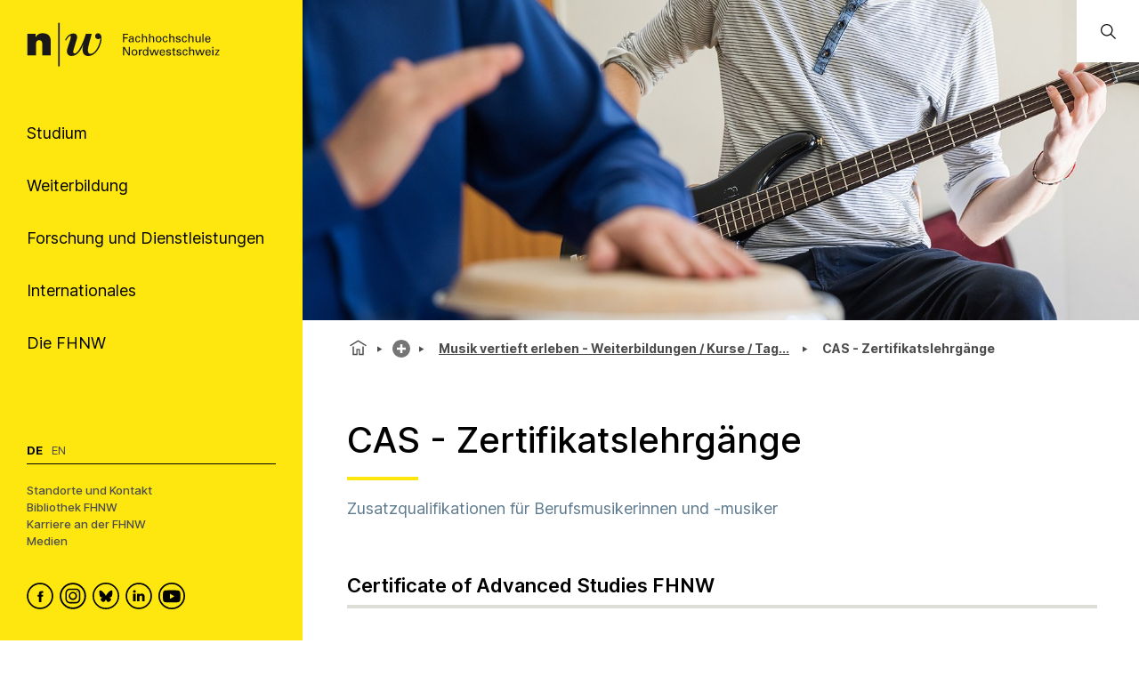

--- FILE ---
content_type: text/html; charset=utf-8
request_url: https://www.fhnw.ch/de/weiterbildung/musik/cas-zertifikatslehrgaenge
body_size: 106034
content:
<!doctype html>
        <html lang="de"><head><meta charSet="utf-8"/><title data-react-helmet="true">CAS - Zertifikatslehrgänge | FHNW</title><meta data-react-helmet="true" name="description" content="Zusatzqualifikationen für Berufsmusikerinnen und -musiker"/><meta data-react-helmet="true" property="og:title" content="CAS - Zertifikatslehrgänge"/><meta data-react-helmet="true" property="og:url" content="https://www.fhnw.ch/de/weiterbildung/musik/cas-zertifikatslehrgaenge"/><meta data-react-helmet="true" property="og:description" content="Zusatzqualifikationen für Berufsmusikerinnen und -musiker"/><meta data-react-helmet="true" name="twitter:card" content="summary_large_image"/><meta data-react-helmet="true" name="title" content="CAS - Zertifikatslehrgänge | FHNW"/><link data-react-helmet="true" rel="preconnect" href="https://fonts.gstatic.com" crossorigin="anonymous"/><link data-react-helmet="true" rel="canonical" href="https://www.fhnw.ch/de/weiterbildung/musik/cas-zertifikatslehrgaenge"/><link data-react-helmet="true" rel="alternate" hrefLang="en" href="https://www.fhnw.ch/en/continuing-education/music/cas-zertifikatslehrgaenge"/><link data-react-helmet="true" rel="alternate" hrefLang="de" href="https://www.fhnw.ch/de/weiterbildung/musik/cas-zertifikatslehrgaenge"/><script data-react-helmet="true" data-cookieconsent="ignore">
          window.dataLayer = window.dataLayer || [];
          function gtag() { dataLayer.push(arguments); }
          
          // EU-specific settings
          gtag('consent', 'default', {
            'ad_personalization': 'denied',
            'ad_storage': 'denied',
            'ad_user_data': 'denied',
            'analytics_storage': 'denied',
            'functionality_storage': 'denied',
            'personalization_storage': 'denied',
            'region': ["AT","BE","BG","CY","CZ","DE","DK","EE","ES","FI","FR","GB","GG","GR","HR","HU","IE","IM","IT","JE","LT","LU","LV","MT","NL","NO","PL","PT","RO","SE","SI","SK"],
            'wait_for_update': 500,
          });
          
          // Default settings for non-EU regions
          gtag('consent', 'default', {
            'ad_personalization': 'granted',
            'ad_storage': 'granted',
            'ad_user_data': 'granted',
            'analytics_storage': 'granted',
            'functionality_storage': 'granted',
            'personalization_storage': 'granted',
            'security_storage': 'granted',
            'wait_for_update': 500,
          });
          
          gtag('set', 'ads_data_redaction', true);
          gtag('set', 'url_passthrough', false);
        </script><script data-react-helmet="true" type="text/plain" data-cookieconsent="statistics" defer="">
          (function(w,d,s,l,i){
            w[l]=w[l]||[];
            w[l].push({'gtm.start': new Date().getTime(), event:'gtm.js'});
            var f=d.getElementsByTagName(s)[0],
                j=d.createElement(s),
                dl=l!='dataLayer'?'&l='+l:'';
            j.async=true;
            j.src='https://www.googletagmanager.com/gtm.js?id='+i+dl;
            f.parentNode.insertBefore(j,f);
          })(window,document,'script','dataLayer','GTM-KDPH6Q5');
        </script><script>window.env = {"RAZZLE_RELEASE_GIT_BRANCH":"","RAZZLE_FHNW_ENV":"PROD","RAZZLE_RELEASE_GIT_TAG":"bugfix-20251020-2","RAZZLE_INTERNAL_API_PATH":"http:\u002F\u002Flocalhost:5100\u002FPlone","RAZZLE_API_PATH":"https:\u002F\u002Fwww.fhnw.ch","apiPath":"https:\u002F\u002Fwww.fhnw.ch","publicURL":"https:\u002F\u002Fwww.fhnw.ch"};</script><link rel="icon" href="/favicon.ico" sizes="any"/><link rel="icon" href="/icon.svg" type="image/svg+xml"/><link rel="apple-touch-icon" sizes="180x180" href="/apple-touch-icon.png"/><link rel="manifest" href="/site.webmanifest"/><meta name="generator" content="Plone 6 - https://plone.org"/><meta name="viewport" content="width=device-width, initial-scale=1"/><meta name="mobile-web-app-capable" content="yes"/><link data-chunk="client" rel="preload" as="style" href="/static/css/client.20ca4be4.css"/><link data-chunk="client" rel="preload" as="script" href="/static/js/runtime~client.fcbe09e4.js"/><link data-chunk="client" rel="preload" as="script" href="/static/js/client.199094f1.js"/><link data-chunk="client" rel="stylesheet" href="/static/css/client.20ca4be4.css"/></head><body class="view-viewview contenttype-document env-PROD section-de section-weiterbildung section-musik section-cas-zertifikatslehrgaenge is-anonymous public-ui"><div role="navigation" aria-label="Toolbar" id="toolbar"></div><div id="main"><div class="skiplinks-wrapper" role="complementary" aria-label="Skiplinks"><a class="skiplink" href="#view">Zu Hauptinhalt springen</a><a class="skiplink" href="#searchbar-input">Zur Suche springen</a><a class="skiplink" href="#navigation">Zu Hauptnavigation springen</a><a class="skiplink" href="#footer">Zu Footer springen</a></div><main id="content-area" class="content-area" role="main" tabindex="-1"><div id="navigation" tabindex="-1"><header class="header-slot"><div style="display:flex"><div class="q container layout"><div class="upper-section"><a title="Zurück zur Startseite" class="logo-container" href="/de"><picture title="Fachhochschule Nordwestschweiz"><source srcSet="/logo/fhnw-logo-small.svg" media="(max-width: 767px)"/><source srcSet="/logo/fhnw-logo-de.svg" media="(min-width: 768px)"/><img src="/logo/fhnw-logo-small.svg" alt="Logo der Fachhochschule Nordwestschweiz" title="Fachhochschule Nordwestschweiz"/></picture></a><nav class="navigation" role="navigation"><div><div><div tabindex="-1"><a href="" class="btn btn-nav" data-is-expandable="true" data-is-active="false"><span>Studium</span></a></div></div><div><div tabindex="-1"><a href="" class="btn btn-nav" data-is-expandable="true" data-is-active="false"><span>Weiterbildung</span></a></div></div><div><div tabindex="-1"><a href="" class="btn btn-nav" data-is-expandable="true" data-is-active="false"><span>Forschung und Dienstleistungen</span></a></div></div><div><div tabindex="-1"><a href="" class="btn btn-nav" data-is-expandable="true" data-is-active="false"><span>Internationales</span></a></div></div><div><div tabindex="-1"><a href="" class="btn btn-nav" data-is-expandable="true" data-is-active="false"><span>Die FHNW</span></a></div></div></div></nav></div><div class="bottom-section"><div class="language-selector"><span class="current-language selected">De</span><a aria-label="Wechseln zu english" class="" title="English" href="/en/continuing-education/music/cas-zertifikatslehrgaenge">En</a></div><div class="bottom-links-container"><a href="/de/die-fhnw/standorte">Standorte und Kontakt</a><a href="/de/die-fhnw/bibliothek-fhnw">Bibliothek FHNW</a><a href="/de/karriere">Karriere an der FHNW</a><a href="/de/medien">Medien</a></div><div class="social-media-container"><a class="logo-link" data-rac="" aria-label="FHNW on Facebook" href="https://www.facebook.com/fhnw.ch" target="_blank" rel="noopener noreferrer"><svg xmlns="http://www.w3.org/2000/svg" viewBox="0 0 35 35" style="height:30px;width:auto;fill:currentColor" class="icon"><style>.st1{display:none}.st2{fill-rule:evenodd;clip-rule:evenodd}.st2,.st4{display:inline}</style><g id="Circle" shape-rendering="geometricPrecision"><circle cx="17.5" cy="17.5" r="16.3" style="fill:none;stroke:#000;stroke-width:2;stroke-miterlimit:10"/></g><path d="M19.1 14.6c0-.6.1-1 1.1-1h1.3v-2.4h-2.1c-2.5 0-3.4 1.2-3.4 3.2V16h-1.6v2.4H16v7.2h3.2v-7.2h2.1l.3-2.4h-2.4l-.1-1.4z" id="Facebook" style="fill-rule:evenodd;clip-rule:evenodd"/></svg></a><a class="logo-link" data-rac="" aria-label="FHNW on Instagram" href="https://www.instagram.com/fhnw.ch/" target="_blank" rel="noopener noreferrer"><svg xmlns="http://www.w3.org/2000/svg" viewBox="0 0 32 32" style="height:30px;width:auto;fill:currentColor" class="icon"><circle cx="15.9" cy="16" r="14.8" style="fill:none;stroke:#000;stroke-width:2;stroke-miterlimit:10"/><path d="M11.7 7.1h8.6c2.6.4 4.6 2.6 4.6 5.3v7.8c-.3 2.7-2.6 4.8-5.3 4.8h-7.2c-.3 0-.5 0-.8-.1-1.9-.2-3.5-1.5-4.2-3.3-.2-.6-.3-1-.4-1.4v-8.5c0-.1 0-.1.1-.2.3-1.9 1.6-3.5 3.3-4.1.4-.1.9-.3 1.3-.3zM8.6 16v3.5c0 .3 0 .6.1.9.4 1.7 1.9 2.9 3.6 2.9h7.1c.3 0 .6 0 .8-.1 1.7-.4 2.9-1.9 2.9-3.6v-7.2c0-.3 0-.5-.1-.8-.3-1.7-1.9-3-3.6-2.9h-7.1c-.3 0-.5 0-.8.1-1.7.4-2.9 1.9-2.9 3.6V16z"/><path d="M15.9 11.1c2.7 0 4.9 2.2 4.9 4.9s-2.2 4.9-4.9 4.9S11 18.7 11 16c.1-2.7 2.3-4.9 4.9-4.9zm0 1.6c-1.8 0-3.2 1.4-3.2 3.2 0 1.8 1.4 3.2 3.2 3.2 1.8 0 3.2-1.4 3.2-3.2.1-1.7-1.4-3.2-3.2-3.2zm4.9-.8c-.4 0-.7-.3-.7-.7 0-.4.3-.7.7-.7.4 0 .7.3.7.7 0 .4-.3.7-.7.7z"/></svg></a><a class="logo-link" data-rac="" aria-label="FHNW on Bluesky" href="https://bsky.app/profile/did:plc:xmrtqghqhfsgbif5pzjbsxeo" target="_blank" rel="noopener noreferrer"><svg xmlns="http://www.w3.org/2000/svg" viewBox="0 0 256 256" style="height:30px;width:auto;fill:currentColor" class="icon"><g transform="matrix(2.81 0 0 2.81 1.407 1.407)" stroke-width="0" stroke-miterlimit="10" fill="none"><circle cx="45" cy="45" r="43" stroke="#000" stroke-width="5"/><path d="M 32.254 28.856 C 37.413 32.729 42.963 40.583 45 44.797 c 2.038 -4.214 7.586 -12.068 12.746 -15.941 c 3.723 -2.795 9.754 -4.957 9.754 1.924 c 0 1.374 -0.788 11.544 -1.25 13.195 c -1.606 5.74 -7.459 7.204 -12.666 6.318 C 62.685 51.842 65 56.973 60 62.103 c -9.496 9.744 -13.648 -2.445 -14.713 -5.568 c -0.195 -0.573 -0.286 -0.84 -0.288 -0.613 c -0.001 -0.228 -0.093 0.04 -0.288 0.613 C 43.648 59.658 39.496 71.847 30 62.103 c -5 -5.131 -2.685 -10.261 6.416 -11.81 c -5.207 0.886 -11.06 -0.578 -12.666 -6.318 c -0.462 -1.651 -1.25 -11.821 -1.25 -13.195 C 22.5 23.899 28.532 26.062 32.254 28.856 Z" fill="#000"/></g></svg></a><a class="logo-link" data-rac="" aria-label="FHNW on LinkedIn" href="https://www.linkedin.com/school/fachhochschule-nordwestschweiz-fhnw/" target="_blank" rel="noopener noreferrer"><svg xmlns="http://www.w3.org/2000/svg" viewBox="0 0 35 35" style="height:30px;width:auto;fill:currentColor" class="icon"><path d="M10 14.6h3.3v9.9H10zm1.7-1.3c1.1 0 1.9-.8 1.9-1.7 0-1-.7-1.7-1.8-1.7s-1.9.7-1.9 1.7c-.1.9.7 1.7 1.8 1.7zm13.5 11.2v-5.7c0-3-1.6-4.4-3.8-4.4-1.7 0-2.5 1-3 1.6v-1.4h-3.3v9.9h3.3V19c0-.3 0-.6.1-.8.2-.6.8-1.2 1.7-1.2 1.2 0 1.7.9 1.7 2.2v5.3h3.3z"/><circle cx="17.5" cy="17.5" r="16.3" style="fill:none;stroke:#000;stroke-width:2;stroke-miterlimit:10"/></svg></a><a class="logo-link" data-rac="" aria-label="FHNW on YouTube" href="https://www.youtube.com/@FHNW" target="_blank" rel="noopener noreferrer"><svg xmlns="http://www.w3.org/2000/svg" viewBox="0 0 34.6 34.6" style="height:30px;width:auto;fill:currentColor" class="icon"><circle cx="17.3" cy="17.3" r="16.3" shape-rendering="geometricPrecision" style="fill:none;stroke:#000;stroke-miterlimit:10;stroke-width:2px"/><path d="M28.22 12.78c-.11-.6-.31-1.16-.73-1.62-.54-.61-1.23-.91-2.01-.99-.99-.1-1.98-.2-2.98-.24-1.72-.07-3.44-.1-4.36-.13-2.9.01-5.72.03-8.46.26-.51.04-1.03.09-1.51.24-1.13.35-1.78 1.16-2.02 2.31-.24 1.21-.31 2.44-.36 3.68-.07 1.5-.04 3 .09 4.49.07.77.15 1.54.31 2.3.25 1.2 1.01 1.96 2.22 2.24.81.19 1.65.24 2.48.28 1.74.07 3.48.14 5.21.17 2.34.04 4.68-.01 7.02-.14.89-.05 1.77-.12 2.65-.26 1.18-.18 1.97-.88 2.32-2.02.24-.8.34-1.63.35-2.46.02-1.77 0-3.54.01-5.3 0-.94-.06-1.87-.23-2.79zM14.9 21.2v-6.84c1.98 1.14 3.95 2.27 5.94 3.42-1.99 1.15-3.96 2.28-5.94 3.42z"/></svg></a></div></div></div><div class="mobile-navigation"><a title="Zurück zur Startseite" class="logo-container" href="/de"><picture title="Fachhochschule Nordwestschweiz"><source srcSet="/logo/fhnw-logo-small.svg" media="(max-width: 767px)"/><source srcSet="/logo/fhnw-logo-de.svg" media="(min-width: 768px)"/><img src="/logo/fhnw-logo-small.svg" alt="Logo der Fachhochschule Nordwestschweiz" title="Fachhochschule Nordwestschweiz"/></picture></a><div class="mobile-nav"><button class="hamburger" aria-label="Menü öffnen" title="Menü öffnen" type="button"></button><button class="mobile-navigation-search" aria-label="Search"><span class="visually-hidden">Search</span></button><div class="menu-drawer-mobile-navigation slide-out-up"><div class="puller-pusher-container" style="transform:translateX(-0vw)"><div class="nav level1"><nav class="mobile-navigation-level1" role="navigation"><ul><li><a href="http://" target="_blank" rel="noopener noreferrer" class="external btn btn-nav" data-is-expandable="true" data-is-active="false"><span>Studium</span></a></li><li><a href="http://" target="_blank" rel="noopener noreferrer" class="external btn btn-nav" data-is-expandable="true" data-is-active="false"><span>Weiterbildung</span></a></li><li><a href="http://" target="_blank" rel="noopener noreferrer" class="external btn btn-nav" data-is-expandable="true" data-is-active="false"><span>Forschung und Dienstleistungen</span></a></li><li><a href="http://" target="_blank" rel="noopener noreferrer" class="external btn btn-nav" data-is-expandable="true" data-is-active="false"><span>Internationales</span></a></li><li><a href="http://" target="_blank" rel="noopener noreferrer" class="external btn btn-nav" data-is-expandable="true" data-is-active="false"><span>Die FHNW</span></a></li></ul></nav><div class="bottom-section"><div class="language-selector"><span class="current-language selected">De</span><a aria-label="Wechseln zu english" class="" title="English" href="/en/continuing-education/music/cas-zertifikatslehrgaenge">En</a></div><div class="bottom-links-container"><a href="/de/die-fhnw/standorte">Standorte und Kontakt</a><a href="/de/die-fhnw/bibliothek-fhnw">Bibliothek FHNW</a><a href="/de/karriere">Karriere an der FHNW</a><a href="/de/medien">Medien</a></div><div class="social-media-container"><a class="logo-link" data-rac="" aria-label="FHNW on Facebook" href="https://www.facebook.com/fhnw.ch" target="_blank" rel="noopener noreferrer"><svg xmlns="http://www.w3.org/2000/svg" viewBox="0 0 35 35" style="height:30px;width:auto;fill:currentColor" class="icon"><style>.st1{display:none}.st2{fill-rule:evenodd;clip-rule:evenodd}.st2,.st4{display:inline}</style><g id="Circle" shape-rendering="geometricPrecision"><circle cx="17.5" cy="17.5" r="16.3" style="fill:none;stroke:#000;stroke-width:2;stroke-miterlimit:10"/></g><path d="M19.1 14.6c0-.6.1-1 1.1-1h1.3v-2.4h-2.1c-2.5 0-3.4 1.2-3.4 3.2V16h-1.6v2.4H16v7.2h3.2v-7.2h2.1l.3-2.4h-2.4l-.1-1.4z" id="Facebook" style="fill-rule:evenodd;clip-rule:evenodd"/></svg></a><a class="logo-link" data-rac="" aria-label="FHNW on Instagram" href="https://www.instagram.com/fhnw.ch/" target="_blank" rel="noopener noreferrer"><svg xmlns="http://www.w3.org/2000/svg" viewBox="0 0 32 32" style="height:30px;width:auto;fill:currentColor" class="icon"><circle cx="15.9" cy="16" r="14.8" style="fill:none;stroke:#000;stroke-width:2;stroke-miterlimit:10"/><path d="M11.7 7.1h8.6c2.6.4 4.6 2.6 4.6 5.3v7.8c-.3 2.7-2.6 4.8-5.3 4.8h-7.2c-.3 0-.5 0-.8-.1-1.9-.2-3.5-1.5-4.2-3.3-.2-.6-.3-1-.4-1.4v-8.5c0-.1 0-.1.1-.2.3-1.9 1.6-3.5 3.3-4.1.4-.1.9-.3 1.3-.3zM8.6 16v3.5c0 .3 0 .6.1.9.4 1.7 1.9 2.9 3.6 2.9h7.1c.3 0 .6 0 .8-.1 1.7-.4 2.9-1.9 2.9-3.6v-7.2c0-.3 0-.5-.1-.8-.3-1.7-1.9-3-3.6-2.9h-7.1c-.3 0-.5 0-.8.1-1.7.4-2.9 1.9-2.9 3.6V16z"/><path d="M15.9 11.1c2.7 0 4.9 2.2 4.9 4.9s-2.2 4.9-4.9 4.9S11 18.7 11 16c.1-2.7 2.3-4.9 4.9-4.9zm0 1.6c-1.8 0-3.2 1.4-3.2 3.2 0 1.8 1.4 3.2 3.2 3.2 1.8 0 3.2-1.4 3.2-3.2.1-1.7-1.4-3.2-3.2-3.2zm4.9-.8c-.4 0-.7-.3-.7-.7 0-.4.3-.7.7-.7.4 0 .7.3.7.7 0 .4-.3.7-.7.7z"/></svg></a><a class="logo-link" data-rac="" aria-label="FHNW on Bluesky" href="https://bsky.app/profile/did:plc:xmrtqghqhfsgbif5pzjbsxeo" target="_blank" rel="noopener noreferrer"><svg xmlns="http://www.w3.org/2000/svg" viewBox="0 0 256 256" style="height:30px;width:auto;fill:currentColor" class="icon"><g transform="matrix(2.81 0 0 2.81 1.407 1.407)" stroke-width="0" stroke-miterlimit="10" fill="none"><circle cx="45" cy="45" r="43" stroke="#000" stroke-width="5"/><path d="M 32.254 28.856 C 37.413 32.729 42.963 40.583 45 44.797 c 2.038 -4.214 7.586 -12.068 12.746 -15.941 c 3.723 -2.795 9.754 -4.957 9.754 1.924 c 0 1.374 -0.788 11.544 -1.25 13.195 c -1.606 5.74 -7.459 7.204 -12.666 6.318 C 62.685 51.842 65 56.973 60 62.103 c -9.496 9.744 -13.648 -2.445 -14.713 -5.568 c -0.195 -0.573 -0.286 -0.84 -0.288 -0.613 c -0.001 -0.228 -0.093 0.04 -0.288 0.613 C 43.648 59.658 39.496 71.847 30 62.103 c -5 -5.131 -2.685 -10.261 6.416 -11.81 c -5.207 0.886 -11.06 -0.578 -12.666 -6.318 c -0.462 -1.651 -1.25 -11.821 -1.25 -13.195 C 22.5 23.899 28.532 26.062 32.254 28.856 Z" fill="#000"/></g></svg></a><a class="logo-link" data-rac="" aria-label="FHNW on LinkedIn" href="https://www.linkedin.com/school/fachhochschule-nordwestschweiz-fhnw/" target="_blank" rel="noopener noreferrer"><svg xmlns="http://www.w3.org/2000/svg" viewBox="0 0 35 35" style="height:30px;width:auto;fill:currentColor" class="icon"><path d="M10 14.6h3.3v9.9H10zm1.7-1.3c1.1 0 1.9-.8 1.9-1.7 0-1-.7-1.7-1.8-1.7s-1.9.7-1.9 1.7c-.1.9.7 1.7 1.8 1.7zm13.5 11.2v-5.7c0-3-1.6-4.4-3.8-4.4-1.7 0-2.5 1-3 1.6v-1.4h-3.3v9.9h3.3V19c0-.3 0-.6.1-.8.2-.6.8-1.2 1.7-1.2 1.2 0 1.7.9 1.7 2.2v5.3h3.3z"/><circle cx="17.5" cy="17.5" r="16.3" style="fill:none;stroke:#000;stroke-width:2;stroke-miterlimit:10"/></svg></a><a class="logo-link" data-rac="" aria-label="FHNW on YouTube" href="https://www.youtube.com/@FHNW" target="_blank" rel="noopener noreferrer"><svg xmlns="http://www.w3.org/2000/svg" viewBox="0 0 34.6 34.6" style="height:30px;width:auto;fill:currentColor" class="icon"><circle cx="17.3" cy="17.3" r="16.3" shape-rendering="geometricPrecision" style="fill:none;stroke:#000;stroke-miterlimit:10;stroke-width:2px"/><path d="M28.22 12.78c-.11-.6-.31-1.16-.73-1.62-.54-.61-1.23-.91-2.01-.99-.99-.1-1.98-.2-2.98-.24-1.72-.07-3.44-.1-4.36-.13-2.9.01-5.72.03-8.46.26-.51.04-1.03.09-1.51.24-1.13.35-1.78 1.16-2.02 2.31-.24 1.21-.31 2.44-.36 3.68-.07 1.5-.04 3 .09 4.49.07.77.15 1.54.31 2.3.25 1.2 1.01 1.96 2.22 2.24.81.19 1.65.24 2.48.28 1.74.07 3.48.14 5.21.17 2.34.04 4.68-.01 7.02-.14.89-.05 1.77-.12 2.65-.26 1.18-.18 1.97-.88 2.32-2.02.24-.8.34-1.63.35-2.46.02-1.77 0-3.54.01-5.3 0-.94-.06-1.87-.23-2.79zM14.9 21.2v-6.84c1.98 1.14 3.95 2.27 5.94 3.42-1.99 1.15-3.96 2.28-5.94 3.42z"/></svg></a></div></div></div><div tabindex="-1" class="nav level2"><button class="back-button"><svg xmlns="http://www.w3.org/2000/svg" viewBox="0 0 36 36" style="height:30px;width:auto;fill:currentColor" class="icon"><path fill-rule="evenodd" d="M31 17 8.414 17 18.707 6.707 17.293 5.293 4.586 18 17.293 30.707 18.707 29.293 8.414 19 31 19z"/></svg></button><ul><li></li></ul></div><div tabindex="-1" class="nav level3"><button class="back-button"><svg xmlns="http://www.w3.org/2000/svg" viewBox="0 0 36 36" style="height:30px;width:auto;fill:currentColor" class="icon"><path fill-rule="evenodd" d="M31 17 8.414 17 18.707 6.707 17.293 5.293 4.586 18 17.293 30.707 18.707 29.293 8.414 19 31 19z"/></svg></button><ul><li></li></ul></div></div></div></div><div class="mobile global-search-container "><div class="mobile global-search-content-container"></div></div></div></div></header></div><div class="content-slot" role="presentation"><div class="hero-slot"><div class="cta-slot-container"><div class="hero-wrapper"><img class="hero" src="/de/weiterbildung/musik/media/hofstetter_slider-2820.jpg/@@images/image-1920-1dc866a4369be0277370f2f7fc7d0a16.jpeg" width="1920" height="640" srcSet="/de/weiterbildung/musik/media/hofstetter_slider-2820.jpg/@@images/image-32-d0cc5e113687a7e16729dcb522f6a86f.jpeg 32w, /de/weiterbildung/musik/media/hofstetter_slider-2820.jpg/@@images/image-64-d32ce079fbabcad70c2e65e31c077d2b.jpeg 64w, /de/weiterbildung/musik/media/hofstetter_slider-2820.jpg/@@images/image-128-d5350b1b9dd65b1bcea7a505e86f5328.jpeg 128w, /de/weiterbildung/musik/media/hofstetter_slider-2820.jpg/@@images/image-200-b6b5519508f6f90ec7bf9495cf70d903.jpeg 200w, /de/weiterbildung/musik/media/hofstetter_slider-2820.jpg/@@images/image-400-63af6ca44c40f8080f5caeed67a1910b.jpeg 400w, /de/weiterbildung/musik/media/hofstetter_slider-2820.jpg/@@images/image-600-fc73b3f9f59032fc6027776265e7fbfb.jpeg 600w, /de/weiterbildung/musik/media/hofstetter_slider-2820.jpg/@@images/image-800-143378cdf529d07e6e5d7b3a0e175786.jpeg 800w, /de/weiterbildung/musik/media/hofstetter_slider-2820.jpg/@@images/image-1000-306dc47d127abec341f3a0d54e0e20c7.jpeg 1000w, /de/weiterbildung/musik/media/hofstetter_slider-2820.jpg/@@images/image-1200-8de3613eb4c10e16669f6bb0cba18140.jpeg 1200w, /de/weiterbildung/musik/media/hofstetter_slider-2820.jpg/@@images/image-1600-e57a48f7007304182f406194a73c2284.jpeg 1600w, /de/weiterbildung/musik/media/hofstetter_slider-2820.jpg/@@images/image-1920-1dc866a4369be0277370f2f7fc7d0a16.jpeg 1920w" fetchpriority="high" alt="" sizes="100vw"/></div></div><div class="global-search-container"><input id="searchbar-input" type="text" class="visually-hidden" placeholder="Öffnen Sie die globale Suche" tabindex="-1" aria-label="Öffnen Sie die globale Suche"/><div class="global-search-icon-container"><button><svg xmlns="http://www.w3.org/2000/svg" viewBox="0 0 36 36" style="height:22px;width:auto;fill:currentColor" class="icon global-search-icon"><path fill-rule="evenodd" d="M7,16 C7,11.038 11.037,7 16,7 C20.963,7 25,11.038 25,16 C25,20.962 20.963,25 16,25 C11.037,25 7,20.962 7,16 L7,16 Z M32.707,31.293 L24.448,23.034 C26.039,21.125 27,18.673 27,16 C27,9.935 22.065,5 16,5 C9.935,5 5,9.935 5,16 C5,22.065 9.935,27 16,27 C18.673,27 21.125,26.039 23.034,24.448 L31.293,32.707 L32.707,31.293 Z"/></svg> <span class="visually-hidden">Öffnen Sie die globale Suche</span></button></div><div class="global-search-content-container" style="transform:translateX(100%)"></div></div></div><nav role="navigation" aria-label="Brotkrumen" class="breadcrumbs " style="width:100%"><div class="breadcrumb" style="width:100%"><a class="home" title="Startseite" href="/de"><svg xmlns="http://www.w3.org/2000/svg" viewBox="0 0 36 36" style="height:25px;width:auto;fill:currentColor" class="icon"><g fill-rule="evenodd"><path d="M18 4.826 4.476 13.148 5.524 14.851 18 7.174 30.476 14.851 31.524 13.148zM25 27 21 27 21 19 15 19 15 27 11 27 11 15 9 15 9 29 17 29 17 21 19 21 19 29 27 29 27 15 25 15z"/></g></svg></a><div class="divider"></div><div style="display:flex;align-items:center"><button title="Weiterbildung" class="section plus-icon"></button></div><div class="divider"></div><div style="display:flex;align-items:center"><a class="section active truncated-breadcrumb " data-tooltip="Musik vertieft erleben - Weiterbildungen / Kurse / Tagungen" data-position="bottom center" style="position:relative" href="/de/weiterbildung/musik">Musik vertieft erleben - Weiterbildungen / Kurse...</a></div><div class="divider"></div><div class="section active  ">CAS - Zertifikatslehrgänge</div></div></nav><div id="view" tabindex="-1"><article id="page-document" class="has-aside"><section class="content"><div class="blocks-group-wrapper transparent"><h1 class="documentFirstHeading">CAS - Zertifikatslehrgänge</h1><p class="documentDescription">Zusatzqualifikationen für Berufsmusikerinnen und -musiker</p><div class="block listing list is--first--of--block-type is--last--of--block-type has--headline previous--has--same--backgroundColor next--has--same--backgroundColor"><h2 id="certificate-of-advanced-studies-fhnw" class="headline" tabindex="0">Certificate of Advanced Studies FHNW</h2><div><div><ul class="teaser-listing"><li class="teaser"><a title="Musikalische Performance" class="teaser-link" href="/de/weiterbildung/musik/cas-zertifikatslehrgaenge/cas-musikalische-performance"><div class="teaser-wrapper"><div class="teaser-content"><h3>Musikalische Performance</h3><p>Musikpraktische Tätigkeit erweitern und vertiefen mit Dozierenden der Hochschule für Musik Basel</p></div></div></a></li><li class="teaser"><a title="Freie Improvisation/Improvisierte Kammermusik" class="teaser-link" href="/de/weiterbildung/musik/cas-zertifikatslehrgaenge/cas-freie-improvisation"><div class="teaser-wrapper"><div class="teaser-content"><h3>Freie Improvisation/Improvisierte Kammermusik</h3><p>Improvisation im sonicspacebasel: Erweiterung der individuellen Kompetenzen, Partizipieren an künstlerischen Projekten in- und ausserhalb des Campus</p></div></div></a></li></ul></div></div></div></div></section><aside class="sidebar-nav-right-wrapper"><div class="sidebar-navigation-container"><div class="stop-sign-container"><a class="stop-sign-anchor" href="/de/weiterbildung"><h2>Weiterbildung</h2></a><a class="stop-sign-anchor" href="/de/weiterbildung/musik"><span>Musik vertieft erleben - Weiterbildungen / Kurse / Tagungen</span></a></div><div class="sub-navigation-container"><a class="btn btn-gray--subnav" href="/de/weiterbildung/musik/weiterbildungskurse"><span>Kurse/Tagungen</span></a><a class="btn btn-gray--subnav" href="/de/weiterbildung/musik/cas-zertifikatslehrgaenge"><span>CAS - Zertifikatslehrgänge</span></a><a class="btn btn-gray--subnav" href="/de/weiterbildung/musik/zertifikatslehrgaenge-das"><span>DAS - Diplomlehrgänge</span></a><a class="btn btn-gray--subnav" href="/en/continuing-education/music/mas-aves"><span>MAS - Advanced Vocal Ensemble Studies</span></a><a class="btn btn-lemon--subnav" href="/de/weiterbildung/musik"><span>Alle Weiterbildungen der Hochschule für Musik Basel</span></a></div></div></aside></article><div class="ui container tags"><a class="ui label" href="/search?Subject=hsm_weiterbildung_musik">hsm_weiterbildung_musik</a></div></div><footer id="footer" class="footer"><nav class="footernavigation" aria-label="Footer Navigation"><section class="footernavigation__column " aria-labelledby="what_we_offer_title"><h2 id="what_we_offer_title" class="column-title"><span role="button" tabindex="0" aria-expanded="false" aria-controls="what_we_offer_list">Angebot</span></h2><ul id="what_we_offer_list" class=" items-3"><li><a aria-label="Studium" href="/de/studium">Studium</a></li><li><a aria-label="Weiterbildung" href="/de/weiterbildung">Weiterbildung</a></li><li><a aria-label="Forschung &amp; Dienstleistungen" href="/de/forschung-und-dienstleistungen">Forschung &amp; Dienstleistungen</a></li></ul></section><section class="footernavigation__column " aria-labelledby="about_fhnw_title"><h2 id="about_fhnw_title" class="column-title"><span role="button" tabindex="0" aria-expanded="false" aria-controls="about_fhnw_list">Über die FHNW</span></h2><ul id="about_fhnw_list" class=" items-4"><li><a aria-label="Hochschulen" href="/de/die-fhnw/hochschulen">Hochschulen</a></li><li><a aria-label="Organisation" href="/de/die-fhnw/organisation">Organisation</a></li><li><a aria-label="Leitung" href="/de/die-fhnw/organisation/direktionspraesidium">Leitung</a></li><li><a aria-label="Facts and Figures" href="/de/die-fhnw/facts-und-figures">Facts and Figures</a></li></ul></section><section class="footernavigation__column " aria-labelledby="information_title"><h2 id="information_title" class="column-title"><span role="button" tabindex="0" aria-expanded="false" aria-controls="information_list">Hinweise</span></h2><ul id="information_list" class=" items-3"><li><a aria-label="Datenschutz" href="/de/impressum/datenschutz">Datenschutz</a></li><li><a aria-label="Accessibility" href="/de/impressum/accessibility">Accessibility</a></li><li><a aria-label="Impressum" href="/de/impressum">Impressum</a></li></ul></section><section class="footernavigation__column " aria-labelledby="support_intranet_title"><h2 id="support_intranet_title" class="column-title"><span role="button" tabindex="0" aria-expanded="false" aria-controls="support_intranet_list">Support &amp; Intranet</span></h2><ul id="support_intranet_list" class=" items-2"><li><a aria-label="IT Support" href="/de/die-fhnw/it-support">IT Support</a></li><li><a href="https://inside.fhnw.ch/" target="_blank" rel="noreferrer" class="external" aria-label="Login Inside-FHNW">Login Inside-FHNW</a></li></ul></section><section class="footernavigation__column footer__logos" aria-label="Membership Logos"><h2 class="column-title">Member of<!-- -->:</h2><a href="https://www.swissuniversities.ch/" target="_blank" rel="noreferrer" class="external swissuniversities" aria-label="Swiss Universities"></a><a href="https://eua.eu" target="_blank" rel="noreferrer" class="external eua" aria-label="European University Association"></a></section></nav></footer><div class="web25__gototop " role="button" tabindex="0" aria-label="Go to top of page"></div></div></main><div class="Toastify"></div></div><div role="complementary" aria-label="Sidebar" id="sidebar"></div><script charSet="UTF-8">window.__data={"router":{"location":{"pathname":"\u002Fde\u002Fweiterbildung\u002Fmusik\u002Fcas-zertifikatslehrgaenge","search":"","hash":"","state":undefined,"key":"dj7awy","query":{}},"action":"POP"},"intl":{"defaultLocale":"en","locale":"de","messages":{"Add link":"Link hinzufügen","An error has occurred while editing \"{name}\" field. We have been notified and we are looking into it. Please save your work and retry. If the issue persists please contact the site administrator.":"","An error has occurred while rendering \"{name}\" field. We have been notified and we are looking into it. If the issue persists please contact the site administrator.":"","Bottom":"","Center":"Mittig","Delete col":"Spalte löschen","Delete row":"Zeile löschen","Delete table":"","Divide each row into separate cells":"Zeile in zwei separate Zellen aufteilen","Edit element":"Element bearbeiten","Edit link":"Link bearbeiten","Fixed width table cells":"Tabellen-Zellen mit fester Breite","Hide headers":"Kopfzeile ausblenden","Insert col after":"Spalte danach einfügen","Insert col before":"Spalte davor einfügen","Insert row after":"Zeile danach einfügen","Insert row before":"Zeile davor einfügen","Left":"Links","Make the table compact":"Tabelle kompakt darstellen","Make the table sortable":"Tabelle sortierbar","Middle":"","No matching blocks":"","Reduce complexity":"Komplexität reduzieren","Remove element":"Element entfernen","Remove link":"Link entferenen","Right":"Rechte","Stripe alternate rows with color":"Zeilen abwechselnd einfärben","Table":"Tabelle","Table color inverted":"Tabellenfarbe invertiert","Top":"","Type text…":"Text eingeben","Visible only in view mode":"","Unknown Block":"Unbekannter Block","delete":"Löschen"," Inner Alignment":"Ausrichtung","Alignment":"Ausrichtung","Button Block":"Button","Button text":"Button Text","Full":"Volle Breite","Link":"Link","Open in a new tab":"In neuem Browser-Tab öffnen","Title":"Titel","Wide":"Breit","Heading":"Überschrift","Heading level":"Überschrift Niveau","Separator":"Trenner","Separator Block":"Trenner","Add item":"Element hinzufügen","Autoplay":"","Delay between transitions (milliseconds)":"","Description":"Beschreibung","Do instant slide transitions?":"","Enable Autoplay?":"","Go to slide":"Gehe zu Slide","Headtitle":"Kopftitel","Image override":"Bild überschreiben","Item":"Element","Items":"Elemente","Next slide":"Nächster Slide","Please choose an existing content as source for this element":"Bitte wählen sie einen existierenden Inhalt als Quelle für dieses Element aus","Previous slide":"Vorheriger Slide","Select target":"Ziel","Slider":"Slider","Target":"Ziel","moreInfo":"Mehr Informationen","A short hint that describes the expected value within this block":"","Accordion":"Akkordeon","Accordion Title size":"","Accordion block":"Akkordeon","Accordion block settings":"","Accordion theme":"","Accordion title":"","Add":"Hinzufügen","Add Button Label":"Akkordeonelemente","Allow multiple panels open at a time":"","Allow only the following blocks types":"","Allowed blocks":"","Close":"Schließen","Collapsed by default":"","Default":"Standard","Detailed expected value within this block":"","Disable creation of new blocks after this block":"","Disable drag & drop on this block":"","Disable editing on accordion block settings":"","Disable editing on accordion titles":"","Disable editing on this block":"","Disable inner buttons":"","Disable new blocks":"","Don't allow deletion of this block":"","Drag and drop":"","Enable filtering":"","Fixed layout":"","Fixed layout, New panes (tabs) created by Editor within this block will be ignored":"","Fixed position":"","Friendly name":"","Heading 2":"","Heading 3":"","Heading 4":"","Heading 5":"","Heading 6":"","Headline":"Überschrift","Helper text":"","Hide all block related buttons within this block":"","Instructions":"","Non exclusive":"","Open":"Weniger Informationen anzeigen","Options":"","Primary":"","Read-only":"","Read-only settings":"","Read-only titles":"","Remove block":"","Required":"Notwendig","Secondary":"","Section friendly name":"","Section help":"","Tertiary":"","Theme":"","Title Icon on the right":"","Title size":"","Type to filter...":"","addButton":"Akkordeonelement hinzufügen","add_block_in_position":"","panel_index":"","All":"Alle","Alphabetically":"alphabetisch","Date (newest first)":"Datum (neustes zuerst)","Events":"","Files":"","Images":"","Job offers":"","Layout:":"","Open a Mailto Link to the Members Email Address":"","Pages":"","People":"Personen","Relevance":"Relevanz","Reports":"","Search":"Suche","Search Site":"Website durchsuchen","Search...":"","Select…":"Auswahl","Show all search results...":"","Show less":"","Show more":"","Sort By:":"Sortieren nach:","loading":"laden","not published yet":"","results":"","searchGlobalized":"","searchLocalized":"","searchLocalizedLabel":"","{total, plural, =0 {No results} =1 {# result} other {# results}}":"","{total, plural, =0 {No results} =1 {# result} other {# results}} for":"","dropdownmenu-add-rootpath":"","dropdownmenu-additionalClasses":"","dropdownmenu-additionalClassesDescription":"","dropdownmenu-addmenuitem":"","dropdownmenu-blocks":"","dropdownmenu-blocks-description":"","dropdownmenu-clickableNavigationRoots":"","dropdownmenu-close-menu-button":"","dropdownmenu-delete-button":"","dropdownmenu-delete-menupath":"","dropdownmenu-deletemenuitem":"","dropdownmenu-deletemenuitem-button":"","dropdownmenu-emptyActiveMenuItem":"","dropdownmenu-emptyActiveMenuPath":"","dropdownmenu-linkUrl":"","dropdownmenu-menuitems-header":"","dropdownmenu-mode":"","dropdownmenu-mode-dropdown":"","dropdownmenu-mode-simpleLink":"","dropdownmenu-move-menuitem-down":"","dropdownmenu-move-menuitem-up":"","dropdownmenu-navigationRoot":"","dropdownmenu-rootpath":"","dropdownmenu-showMoreLink":"","dropdownmenu-showMoreText":"","dropdownmenu-title":"","dropdownmenu-visible":"","Clear selection":"","Fit":"","Justify":"","Narrow":"Schmal","None":"Nicht vorhanden","Stretch":"","btn-stretch":"","field-customize":"","field-size":"","fieldsets-advanced":"","fieldsets-decorations":"","fieldsets-default":"","fieldsets-layout":"","fieldsets-presets":"","fieldsets-standard":"","properties-align":"","properties-background-color":"","properties-background-image":"","properties-border-radius":"","properties-clear-description":"","properties-clear-title":"","properties-custom-class-description":"","properties-custom-class-title":"","properties-custom-id-description":"","properties-custom-id-title":"","properties-font-size-description":"","properties-font-size-title":"","properties-font-weight-description":"","properties-font-weight-title":"","properties-height-description":"","properties-height-title":"","properties-hidden-description":"","properties-hidden-title":"","properties-is-drop-cap-description":"","properties-is-drop-cap-title":"","properties-is-screen-height-description":"","properties-is-screen-height-title":"","properties-margin":"","properties-padding":"","properties-shadow-color":"","properties-shadow-depth":"","properties-size":"","properties-stretch":"","properties-style-name":"","properties-text-align":"","properties-text-color":"","properties-theme-description":"","properties-theme-title":"","styles-block":"","Accordion responsive":"Akkordeon responsive","Carousel horizontal":"Karussell horizontal","Carousel vertical (prototype)":"Karussell vertikal (Prototyp)","Horizontal responsive":"","Medium":"Mittel","accordion-tabs-block":"Akkoredeon Tabs Block","addTab":"Tab hinzufügen","alignment":"Ausrichtung","assetPosition":"Position","assetSize":"Größe","assetType":"","black":"Schwarz","blue":"Blau","bottom":"Unten","brown":"Braun","center":"Mitte","color":"Farbe","dark":"Dunkel","default":"Standard","default-tabs-block":"Standard Tabs block","description":"Beschreibung","green":"Grün","grey":"Grau","hideEmptyTabs":"Leere Tabs auf Live-Seite ausblenden?","hideTitle":"Tab titel ausblenden?","horizontal-tabs-block":"Horizontaler tabs block","huge":"Riesig","icon":"","icon-position-on-the-right":"Position des Icons auf der rechten Seite","iconName":"","image":"Bild","inverted":"umgekehrt","large":"Groß","left":"Links","left-side":"Linke Seite","light":"Hell","massive":"massiv","menu":"","menu-border-less":"Rahmenlos","menu-compact":"Kompakt","menu-fluid":"","menu-inverted":"Umgekehrt","menu-pointing":"","menu-secondary":"Sekundär","menu-stackable":"Stapelbar","menu-tabular":"Tabellarisch","menu-text":"","middle":"Mitte","mini":"","olive":"","orange":"","pink":"","position":"","position-left-right-of-the-icon-in-the-accordion-tab":"Position links\u002Frechts des Icons in dem Akkordeon Tab","purple":"Lila","red":"Rot","right":"Rechts","right-side":"Rechte Seite","set-the-theme-for-the-accordion-tabs-block":"Einstellen des Themas für den Akkordeon tabs block","size":"Größe","small":"Klein","space-between":"Abstand zwischen","style":"","tab":"","tabTitle":"Tab Titel","tabs":"","tabs-block":"","teal":"Türkisblau","theme":"","tiny":"Winzig klein","title":"Titel","top":"Oben","vertical-align":"Vertikal ausrichten","violet":"Violett","yellow":"Gelb","Add block":"Block hinzufügen","Description placeholder":"","TextBlocks":"","Title placeholder":"","Admin email":"Administration E-Mail","Blind copy":"Blind Copy (BCC) E-Mail","Cancel":"Abbrechen","Cancel button label":"Beschriftung des Abbrechen-Buttons","Data wipe":"Datenlöschung","Delete":"Löschen","Edit":"Bearbeiten","Email footer":"E-Mail Footer","Email header":"E-Mail Header","Error":"Fehler","Form":"Formular","HCaptchaInvisibleInfo":"Diese Website ist durch hCaptcha geschützt und es gelten die \u003Ca href=\"https:\u002F\u002Fwww.hcaptcha.com\u002Fprivacy\"\u003EDatenschutzbestimmungen\u003C\u002Fa\u003E und \u003Ca href=\"https:\u002F\u002Fwww.hcaptcha.com\u002Fterms\"\u003ENutzungsbedingungen\u003C\u002Fa\u003E.","No":"Nein","Number of days after which, the data should be deleted. Enter -1 to store indefinitely.":"Anzahl der Tage, nach denen die Daten gelöscht werden sollen. Geben Sie -1 ein, um die Daten unbegrenzt zu speichern.","Send email to admin":"E-Mail an Administration senden","Sender":"Absender","Sender name":"Absender Name","Show cancel button":"Abbrechen-Button anzeigen","Store data":"Daten speichern","Subject":"Betreff","Submit":"Senden","Submit button label":"Beschriftung des Senden-Buttons","Text at the beginning of the email.":"Text am Anfang der E-Mail.","Text at the end of the email.":"Text am Ende der E-Mail.","The email address of the sender":"Die E-Mail-Adresse des Absenders","The email addresses the submitted form data will be sent to as blind carbon copy. Multiple email addresses can be entered separated by a semicolon.":"Die übermittelten Formulardaten werden an die E-Mail-Adressen als Blindkopie gesendet. Mehrere E-Mail-Adressen können durch ein Semikolon getrennt eingegeben werden.","The email addresses the submitted form data will be sent to. Multiple email addresses can be entered separated by a semicolon.":"Die E-Mail-Adressen, an die die übermittelten Formulardaten gesendet werden. Mehrere E-Mail-Adressen können durch ein Semikolon getrennt eingegeben werden.","The name of the sender":"Der Name des Absenders","The subject used in the sent email.":"Der Betreff der gesendeten E-Mail.","When activated, the data will be stored for later use when the form is submitted":"Bei Aktivierung werden die Daten für eine spätere Verwendung beim Absenden des Formulars gespeichert","Yes":"Ja","Your form could not be sent. Please reload the page and try again. The data you entered will be retained.":"Ihr Formular konnte nicht versendet werden. Bitte laden Sie die Seite neu und versuchen Sie es erneut. Ihre eingegebenen Daten bleiben erhalten.","Your form could not be sent. Please try again later.":"Das Formular konnte nicht gesendet werden. Bitte versuchen Sie es später nochmal.","admin_info":"Administrations-Info","admin_info_description":"In diesem Feld können zusätzliche Informationen gespeichert werden, die nur in der E-Mail angezeigt werden sollen, die an die Administrations-E-Mail gesendet wird (nicht für die Benutzer-E-Mail).","captcha":"Captcha-Anbieter","checkbox_group":"Auswahlfeldgruppe","choose_file":"Datei auswählen","confirmation_recipients":"Empfänger","confirmation_recipients_description":"Bestätigung an in folgendem Feld eingetragene Adresse senden","fieldset_confirmation":"Dankesseite","fieldset_mailing":"E-Mail senden","fixed_attachment":"Fixer Anhang","form_insert_otp":"Geben Sie hier den OTP-Code ein, den Sie über {email} erhalten haben.","form_otp_countdown":"Sie können einen neuen OTP-Code senden in","form_otp_send":"OTP-Code wurde an {email} gesendet. Prüfen Sie Ihre E-Mail und geben Sie den erhaltenen OTP-Code in das obige Feld ein.","form_required":"Pflichtfeld","form_send_otp_to":"Sende OTP-Code an {email}","forward_user_to":"Weiterleiten nach","forward_user_to_description":"Falls eine Seite angegeben ist, wird der User nach dem Absenden des Formulares dort hin geleitet. Die Dankesnachricht wird nicht angezeigt.","hidden":"Versteckt","mail_template":"Mail-Vorlage","no_file":"Keine Datei ausgewählt","number":"Zahl","radio_group":"Radiogruppe","requiredCheckbox":"{field} muss aktiviert werden.","select":"Bitte wählen...","send_confirmation":"E-Mail an Nutzenden senden","send_description":"Wenn diese Option aktiviert ist, wird eine E-Mail an die Administratorempfänger (siehe unten) gesendet, wenn ein Formular übermittelt wird","static_text":"Statischer Text","success":"Erfolgsnachricht","success_default":"Vielen Dank! Sie haben folgende Daten übermittelt:","textarea":"Textbereichsfeld","thankyou":"Dankesnachricht","thankyou_description":"Ein Text mit einfacher Formatierung kann eingegeben werden. Außerdem ist es möglich, Variablen zu verwenden; ${field_id} kann verwendet werden, um den Wert eines Feldes im Formular anzuzeigen. Die Variable ${formfields} listet alle Formularfelder in einer tabellarischen Ansicht auf.","time":"Zeit","Back":"Zurück","Back to homepage":"Zurück zur Startseite","Background color":"Hintergrundfarbe","Block Width":"Block Breite","Breadcrumbs":"Brotkrumen","Browse the site, drop an image, or type an URL":"Bild auswählen, hochladen oder URL angeben","Close menu":"Menu schließen","Contact":"Kontakt","Continue reading":"Weiterlesen","Copyright":"Urheberrecht","Distributed under the {license}.":"Lizensiert unter der {license}.","End":"ende","Flag align":"","GNU GPL license":"GNU-GPL-Lizenz","Hide Button":"keinen Button anzeigen","Home":"Startseite","ICS-Download":"ICS-Download","Image":"Bild","Location":"Veranstaltungsort","Log in":"Anmelden","Next Page":"Nächste Seite","No date":"Kein Datum","No image selected":"Kein Bild ausgewählt","No items found in this container.":"Keine Elemente gefunden","Open menu":"Menü öffnen","Overview":"Übersicht","Phone":"Telefon","Plone Foundation":"Plone Foundation","Plone{reg} Open Source CMS\u002FWCM":"Plone{reg} Open Source Content Management System","Powered by Plone & Python":"Powered by Plone & Python","Press":"Presse","Previous Page":"Vorherige Seite","Register":"Registrieren","Result":"Ergebnis","Search for People, E-Mail Address, Phone Number, ...":"","Search results":"Suchergebnisse","Searched for":"Gesucht für","Site":"Seite","Sitemap":"Sitemap","Sorting":"Sortierung","Source":"Quelle","Start":"Anfang","Switch to":"Wechseln zu","The {plonecms} is {copyright} 2000-{current_year} by the {plonefoundation} and friends.":"{plonecms} {copyright} 2000-{current_year} {plonefoundation} und Freunde.","Uploading image":"Bild hochladen","Website":"Webseite","image_block_clear":"Bild löschen","image_block_preview":"Bild Vorschau","of":"von","siteLabel":"","\u003Cp\u003E\u003Cstrong\u003EData privacy\u003C\u002Fstrong\u003E\u003C\u002Fp\u003E\u003Cp\u003EWithout your further consent, the data sent will only be used for the purposes of processing your request. You can find more information on the \u003Ca href=\"https:\u002F\u002Fwww.fhnw.ch\u002Fen\u002Fimprint\u002Fdata-protection\" target=\"_blank\" rel=\"noopener noreferrer\" class=\"external\"\u003ELegal page\u003C\u002Fa\u003E.\u003C\u002Fp\u003E":"\u003Cp\u003E\u003Cstrong\u003EDatenschutz-Hinweis\u003C\u002Fstrong\u003E\u003C\u002Fp\u003E\u003Cp\u003EOhne Ihr weiteres Einverständnis werden die abgesendeten Daten nur zum Zweck der Bearbeitung Ihres Anliegens verarbeitet. Weitere Informationen finden Sie auf der Seite \u003Ca href=\"https:\u002F\u002Fwww.fhnw.ch\u002Fde\u002Fimpressum\u002Fdatenschutz\" target=\"_blank\" rel=\"noopener noreferrer\" class=\"external\"\u003EDatenschutz\u003C\u002Fa\u003E.\u003C\u002Fp\u003E","About FHNW":"Über die FHNW","Accessibility":"Accessibility","Add CTA button":"Call-To-Action Button hinzufügen","Add contact item":"Kontakt hinzufügen","Align":"Ausrichten","Alternative Text":"Alternativ Text","Anchor":"Anker-Link","Back to home page":"Zurück zur Startseite","Batch Size":"Chargengröße","Button Link":"","Button Text":"","ButtonLink":"","ButtonText":"Button Beschriftung","CTA inheritance source":"CTA vererbt von","Cancel Search":"Suche abbrechen","Clear all filters":"Alle Filter löschen","Close Global Search":"Schließen Sie die globale Suche","Contact Global":"Personen","Contact item":"Kontakt","Continueeducation":"Weiterbildungen und Kurse suchen","Continuing Education":"Weiterbildung","Continuing Education Global":"Weiterbildungsangebote","Continuing Education Programmes and Courses":"Weiterbildungsangebot","Copy link URL":"Link-URL kopieren","Courses found":"Weiterbildungen gefunden","Data Protection":"Datenschutz","Degree Program Global":"Studiengänge","Degree Programmes":"Studium","Disable page scroll":"Seitenscrollen deaktivieren","Download document":"Dokument herunterladen","Drittel":"","Edit Hero image":"","Embed":"Einbetten","Entries":"Einträge","Enumeration":"Aufzählung","FHNW Event Global":"Veranstaltungen","FHNW News Global":"News","Facts and Figures":"Facts and Figures","Faculty":"Fachbereich","Faculty Filter":"Fachbereich Filter","Female":"Weiblich","File Global":"Dokumente","Filter Options":"Filteroptionen","Fit page width":"Seitenbreite anpassen","FollowUsBlock.blockTitle":"Follow Us","FollowUsBlock.description":"Beschreibung","FollowUsBlock.query":"Abfrage","FollowUsBlock.queryDescription":"Definiere eine Abfrage, um Inhalte basierend auf Ordner und Tags auszuwählen.","FollowUsBlock.selectFolder":"Ordner auswählen","FollowUsBlock.title":"Überschrift","Format":"","From news solr":"Von","FromNewsSearch":"Aus","Function":"Funktion","Global":"Global","Grid Solr Schema":"1\u002F3 Teaser","Gross":"","Halb":"","Height":"Höhe","Hero inheritance source":"","Hide navbar":"Navigationsleiste ausblenden","Hide toolbar":"Symbolleiste ausblenden","Hochschule":"Hochschule","I agree with the general terms and conditions":"Ich akzeptiere die Allgemeinen Geschäftsbedingungen","I would like to receive more information":"Ich möchte weitere Informationen erhalten","I would not like to receive any more information":"Ich verzichte auf weitere Informationen","ID":"ID","IT Support":"IT Support","Icon View":"Symbolansicht","If you think this is a mistake, please contact the site administrators.":"Falls Sie denken, dass es sich um einen Fehler handelt, wenden Sie sich bitte an die Administratoren der Website.","Iframe":"","Image Caption":"Bildlegende","Image Slider":"Bildergalerie","Imprint":"Impressum","Indent":"Einzug","Information":"Hinweise","Initial page":"Startseite","Keyword Filter":"","Language":"Sprache","Link URL copied.":"Link-URL kopiert.","List":"Liste","List View":"Listenansicht","Load More Results":"Weitere Ergebnisse laden","Local":"Lokal","Location Placeholder":"Standort","LocationMap.calculateRoute":"Route berechnen","LocationMap.email":"E-Mail","LocationMap.moreInfosAboutLocation":"Mehr Infos zum Standort","LocationMap.oneOfThesePagesDescription":"Die Fachhochschule Nordwestschweiz FHNW umfasst zehn Hochschulen, die sich auf die Hauptstandorte Basel, Brugg-Windisch, Muttenz und Olten verteilen.","LocationMap.oneOfThesePagesTitle":"Standorte der FHNW","LocationMap.phone":"Telefon","Login Inside-FHNW":"Login Inside-FHNW","Logo of the University of Applied Sciences and Arts Northwestern Switzerland":"Logo der Fachhochschule Nordwestschweiz","Male":"Männlich","Management":"Leitung","Member of":"Member of","More results":"Weitere Ergebnisse","No results found for":"Keine Ergebnisse gefunden für","No source selected":"Keine Quelle ausgewählt","Note: Before using anchor block it's necessary to save the page, so that the complete URL to anchor is known and can be copied.":"Hinweis: Vor der Verwendung des Anker-Blocks muss die Seite zunächst einmal gespeichert worden sein, damit die vollständige URL zum Anker bekannt ist und kopiert werden kann.","NumberedList":"Nummerierte Liste","Only alphanumeric characters without blanks are allowed.":"Die Ankerpunt ID darf nur aus Zeichen ohne Leerzeichen bestehen.","Open Global Search":"Öffnen Sie die globale Suche","Open document in browser":"Dokument im Browser öffnen","Open link in new browser tab":"Link in neuem Browser-Tab öffnen","Organisation":"Organisation","Original":"","Other":"Andere","Outdent":"Ausrücken","Overlay":"Überlagerung","PDF Block":"PDF Block","Page Global":"Allgemein","Person":"Vorname Nachname","Persons":"Personen","Persons found":"Personen gefunden","Please enter a new search request":"Bitte erstellen sie eine neue Suchanfrage","Portrait":"","Preselected Faculties":"Vordefinierte Fachbereiche","Preselected Locations":"Vordefinierte Orte","Preselected Schools":"Vordefinierte Hochschulen","Preselected Types":"Vordefinierte Typen","Provide a title for better accessibility for screenreaders (title will not be visible),":"Geben Sie einen iframe-Titel ein zur Verbesserung der Barrierefreiheit für Screenreader (Titel wird nicht angezeigt),","Research and Services":"Forschung & Dienstleistungen","Results for":"Ergebnisse für","School":"Hochschule","School Filter":"Hochschule Filter anzeigen","Schools":"Hochschulen","Search SVG":"Suchen","Search Term":"Suchbegriff","Search content":"Inhalte suchen","Search degree program":"Studium suchen","Search events":"Veranstaltungen suchen","Search news":"News suchen","Search people":"Personen suchen","Search suggestions":"Suchvorschläge","Search: type here":"Suche: Hier tippen","Select contact":"Kontakt auswählen","Selected items":"Ausgewählte Objekte","Selected items - x of y":"Ausgewählte Objekte - x von y","Show Location Filter":"Standort Filter","Show download":"Download anzeigen","Show extended information":"Erweiterte Informationen anzeigen","Show image":"Bild anzeigen","Show image caption":"Bildlegende anzeigen","Show pages preview":"Seitenvorschau anzeigen","Show text":"Text anzeigen","Show thumbnails":"Vorschaubilder anzeigen","Sort by Alphabetical":"Sortieren nach Alphabet","Sort by Default":"Sortieren nach Ordner-Reihenfolge","Sorting ascending":"Sortierung aufsteigend","Sorting descending":"Sortierung absteigend","Studies found":"Studiengänge gefunden","Success":"Erfolg","Support & Intranet":"Support & Intranet","Tags":"Tags","Template":"Ansicht","Template Options":"Vorlagenoptionen","Testimonial":"","Testimonials":"","The URL in your block configuration is no longer on the approved allowlist but is still being referenced. Please remove or update the URL to comply with the current allowlist.":"Die URL in Ihrer Blocks Konfiguration befindet sich nicht mehr auf der genehmigten Zulassungsliste, wird jedoch weiterhin referenziert. Bitte entfernen oder aktualisieren Sie die URL, um die aktuelle Zulassungsliste einzuhalten.","To":"Zu","To news solr":"Bis","Type":"Typ","Type Filter":"Typ Filter","Type a search term":"Geben Sie einen Suchbegriff ein","URL Copy":"URL Kopieren","URL Not Permitted":"URL nicht zulässig","University of Applied Sciences and Arts Northwestern Switzerland":"Fachhochschule Nordwestschweiz","Upload File":"Datei hochladen","Upload failed: {error}":"Upload fehlgeschlagen: {error}","Uploaded {filename}":"Hochgeladen: {filename}","Values are in Pixels (e.g. 100 or 100px) or Percent (e.g. 100%)":"Die Werte werden in Pixeln (z.B. 100 oder 100px) oder in Prozent (z.B. 100%) angegeben.","Variation":"Variante","We would like to tell you about what is happening at FHNW in the future but require your consent to do so.":"Wir würden Sie auch in Zukunft gerne auf die Angebote der FHNW hinweisen und bitten Sie dafür um Ihr Einverständnis.","What we offer":"Angebot","Width":"Breite","Your search request has no results":"Ihre Suche hat keine Ergebnisse ergeben","addBlock":"Neuen Block hinzufügen","and search continuing education,degree programmes, events, documents and other content.":"und suchen Sie nach Weiterbildungen, Studienangeboten, Veranstaltungen, Dokumenten und anderen Inhalten.","apply_now":"Jetzt anmelden","block.contact.sidebar.address":"Adresse","block.contact.sidebar.availability":"Erreichbarkeit","block.contact.sidebar.contact":"Kontakt","block.contact.sidebar.email":"E-Mail","block.contact.sidebar.room":"Raum","block.contact.sidebar.telephone":"Telefonnummer","block.contactprofile.email":"E-Mail","block.contactprofile.telephone":"Telefon","block.contactprofile.telephone_direct":"(Direkt)","block.contactprofile.telephone_reception":"(Empfang)","block.edubox.admission_requirements":"Zulassungsbedingungen","block.edubox.application_button_text":"Jetzt anmelden","block.edubox.application_fee":"Anmeldegebühr","block.edubox.application_note":"Anwendungshinweis","block.edubox.degree":"Abschluss","block.edubox.documents":"Dokumente","block.edubox.duration":"Dauer","block.edubox.ects":"ECTS-Punkte","block.edubox.fee":"Preis","block.edubox.final_application_date":"Anmeldeschluss","block.edubox.financing_terms":"Finanzierungsbedingungen","block.edubox.info_event_button_text":"Zu den Info-Anlässen","block.edubox.keydata":"Eckdaten","block.edubox.next_start":"Nächster Start","block.edubox.place":"Durchführungsort(e)","block.edubox.school_days":"Unterrichtstage","block.edubox.semester_fee":"Semestergebühr","block.edubox.semester_start":"Semesterstart","block.edubox.stay_abroad":"Auslandaufenthalt","block.edubox.study_start":"Studienbeginn","block.edubox.studying_model":"Studienmodus","block.edubox.studying_type":"Studienvariante","block.edubox.target_group":"Zielgruppe","block.edubox.teaching_language":"Unterrichtssprache","block.edubox.terms_and_conditions":"Allgemeine Geschäftsbedingungen","block.edubox.to_the_general_terms_and_conditions":"Zu den allg. Geschäftsbedingungen","block.eventapplicationbox.buttonText":"Jetzt Anmelden","block.eventapplicationbox.infoText":"Anmeldung nicht erforderlich","block.eventapplicationbox.registration":"Anmeldung","block.eventdetail.costs":"Kosten","block.eventdetail.datetime":"Datum und Zeit","block.eventdetail.eventlanguage":"Veranstaltungssprache","block.eventdetail.location":"Ort","block.eventdetail.organiser":"Veranstaltet durch","block.irf.Articles":"Beiträge in Zeitschriften, Magazinen oder Zeitungen","block.irf.AudioVideo":"Audio- oder Videomaterial","block.irf.BookParts":"Beiträge in Sammelbänden oder Konferenzschriften","block.irf.Collections":"Sammelbände","block.irf.ExhibitionContributions":"Ausstellungsbeiträge","block.irf.Exhibitions":"Ausstellung","block.irf.Monographs":"Monographien","block.irf.Other":"Sonstiges","block.irf.Patents":"Patente","block.irf.Presentations":"Präsentationen","block.irf.Projects":"Projekte","block.irf.Reports":"Forschungs- oder Arbeitsberichte","block.irf.Software":"Software","block.irf.Theses":"Studentische Arbeit","block.irf.WebPublications":"Webpublikationen","block.irf.citation_style":"Zitierstil-Auswahl","block.irf.citation_style_description":"URLs von Publikationen, welche in diesem Widget nicht angezeigt werden sollen, können per Komma getrennt angegeben werden.","block.irf.collection":"Sammlungsauswahl","block.irf.collection_description":"Wählen Sie eine Sammlung von welcher IRF-Inhalte angezeigt werden sollen. Achtung: Falls bereits eine Person ausgewählt ist, wird diese Auswahl ignoriert","block.irf.content_group_by_type":"Inhalte nach Publikationstyp gruppiert anzeigen","block.irf.content_no_grouping":"Keine Gruppierung","block.irf.dataSyncOOD":"Synchronisation der Daten ist im Gange.","block.irf.dataSyncUTD":"Die Daten sind auf dem aktuellen Stand.","block.irf.display_content_grouped":"Gruppierung","block.irf.display_content_grouped_description":"Wählen Sie, wie die Inhaltsgruppierung angezeigt werden soll.","block.irf.excluded_publications":"Ausgeschlossene Publikationen","block.irf.excluded_publications_description":"Geben Sie die URLs der Publikationen, die von der Anzeige ausgeschlossen werden sollen, durch Kommas getrennt ein.","block.irf.newer_than":"Neuer als","block.irf.newer_than_description":"Nur Publikationen mit Erscheinungsdatum nach dem ausgewählten Jahr werden angezeigt.","block.irf.no_data_selected":"Bitte wählen sie eine Person oder Kollektion.","block.irf.no_peer_reviewed_message":"Keine peer-reviewed Inhalte verfügbar","block.irf.only_peer_reviewed":"Nur Peer-Reviewed","block.irf.only_peer_reviewed_description":"Keine peer-reviewed Inhalte verfügbar","block.irf.only_peer_reviewed_switch":"Nur peer-reviewed","block.irf.person":"Personenauswahl","block.irf.person_description":"Wählen Sie eine Person von welcher IRF-Inhalte angezeigt werden sollen","block.irf.processing_message":"Daten werden verarbeitet.","block.irf.processing_message_failed":"","block.irf.saveDatas":"Sie können nun ihre Auswahl speichern.","block.irf.selected_types":"Angezeigte Publikationstypen","block.irf.selected_types_description":"Publikationstypen die angezeigt werden sollen.","block.irf.serverError500":"Server Fehler 500: Der Server antwortet nicht oder ist nicht verbunden.","block.irf.tabOthers":"Andere","block.irf.tabPresentations":"Präsentationen","block.irf.tabProject":"Projekte","block.irf.tabPublications":"Publikationen","block.irf.tabSupervisedTheses":"Betreute Arbeiten","block.occasion.additional_information":"Zusätzliche Information","block.occasion.alternative_start":"Datum","block.occasion.application_button_label":"Anmelden","block.occasion.course_management":"Kursleitung","block.occasion.duration":"Dauer","block.occasion.final_application_date":"Anmeldeschluss","block.occasion.free_places":"Freie Plätze","block.occasion.listing_order":"Nach Ordner-Reihenfolge sortieren.","block.occasion.listing_order_description":"Wenn nicht selektiert, werden die Durchführungen nach Terminanfang aufsteigend sortiert.","block.occasion.no_additional_information":"Keine weiterführenden Informationen zu dieser Anmeldung vorhanden.","block.occasion.occ_number":"Nummer","block.occasion.open_end":"","block.occasion.place":"Durchführungsort(e)","block.occasion.start_end_date":"Datum","block.occasion.status_closed":"Keine Anmeldung mehr möglich","block.occasion.status_open":"Plätze frei","block.occasion.total_places":"Anzahl Plätze","block.video.placeholder":"Klicken um Video abzuspielen","breadcrumb_expander":"Vollständiger Pfad anzeigen","column":"Spalte","column_text_wrap":"Zeilenumbrüche für Spalte {columnNumber} erlauben","column_text_wrap_description":"Deaktivieren Sie die Checkbox, wenn Sie keine Zeilenumbrüche in dieser Spalte anzeigen wollen.","column_width":"Breite für Spalte {columnNumber}","column_width_description":"Spaltenbreite (z.B., 200px, 20%)","columns":"Spalten","contactAllowed":"Kontakt erlaubt","country":"Land","dataprotectionInfo":"Datenschutz-Hinweis","error.401.title":"Diese Seite kann leider nicht aufgerufen werden.","error.403.title":"Diese Seite kann leider nicht aufgerufen werden.","error.404.continuing":"Weiterbildung","error.404.continuing.desc":"Wenn Sie nach einer Weiterbildung suchen, nutzen Sie unsere {link}.","error.404.continuing.link":"Weiterbildungssuche","error.404.degreeprogrammes":"Studium","error.404.degreeprogrammes.desc":"Wenn Sie nach einem Studiengang suchen, nutzen Sie unsere {link}.","error.404.degreeprogrammes.link":"Studiumsssuche","error.404.events":"Veranstaltung","error.404.events.desc":"Wenn Sie nach einer sonstigen Veranstaltung suchen, nutzen Sie unsere {link}.","error.404.events.link":"Veranstaltungssuche","error.404.help":"Wenn Sie sicher sind, dass Sie die richtige Adresse eingegeben haben, kontaktieren Sie bitte die {siteAdmin}.","error.404.help.link":"Website-Verantwortlichen","error.404.infoevents":"Info-Anlass","error.404.infoevents.cont":"Weiterbildungen","error.404.infoevents.degree":"Studium","error.404.infoevents.desc":"Wenn Sie nach einem Info-Anlass suchen, nutzen Sie unsere Info-Anlass-Suche fürs {degree} oder für {cont}.","error.404.lead":"Entschuldigung, aber die Webseite, die Sie versucht haben zu erreichen, ist unter dieser Adresse nicht verfügbar. Bitte benutzen Sie die aufgeführten Verweise unten, um zu finden, wonach Sie gesucht haben.","error.404.news":"News","error.404.news.desc":"Wenn Sie nach einem Newsbeitrag suchen, nutzen Sie unseren {link}.","error.404.news.link":"Newsroom","error.404.other":"Sonstiges","error.404.other.desc":"Wenn Sie nach etwas anderem suchen, nutzen Sie unsere Suchfunktion mit der Lupe oben rechts auf der Webseite.","error.404.persons":"Person","error.404.persons.desc":"Wenn Sie nach einer Person an der FHNW suchen, nutzen Sie unsere {link}.","error.404.persons.link":"Personensuche","error.404.thanks":"Vielen Dank!","error.404.title":"Diese Seite existiert leider nicht.","error.500.body":"Wir entschuldigen uns für die Unannehmlichkeiten, aber es ist ein unerwarteter Fehler auf dem Server aufgetreten.","error.500.title":"Serverfehler","error.connrefused.body":"Wir entschuldigen uns für die Unannehmlichkeiten, aber das Backend der von Ihnen aufgerufenen Seite ist im Moment nicht verfügbar. Bitte versuchen Sie es später noch einmal.","error.connrefused.title":"Verbindung verweigert","error.continuing.link":"","error.cors.body":"Der Backend-Server Ihrer Webseite antwortet nicht, wir entschuldigen uns für die Unannehmlichkeiten. Bitte versuchen Sie, die Seite neu zu laden und es erneut zu versuchen. Wenn das Problem weiterhin besteht, wenden Sie sich bitte an die Administratoren der Webseite.","error.cors.title":"Es gibt ein Konfigurationsproblem auf dem Backend","error.degreeprogrammes.link":"","error.events.link":"","error.genericHeroTitle":"Etwas ist schiefgegangen","error.help.link":"\u002Fde\u002Fimpressum","error.infoevents.cont":"","error.infoevents.degree":"","error.news.link":"\u002Fde\u002Fmedien\u002Fnewsroom","error.parent.link":"Probieren Sie es eine Ebene höher: {parent}.","error.persons.link":"\u002Fde\u002Fsearch_profiles","error.thanks":"Vielen Dank.","error.timeout.body":"Das Backend antwortet nicht aufgrund einer Zeitüberschreitung des Servers oder eines Verbindungsproblems Ihres Geräts. Bitte überprüfen Sie Ihre Verbindung und versuchen Sie es erneut.","error.timeout.title":"Keine Verbindung zum Server","fieldset_forms_api":"Daten speichern","fileTooLarge":"Dateien, die größer sind als {limit}, dürfen nicht hochgeladen werden.","gender":"Geschlecht","help_enableFormsAPI":"Bei Aktivierung werden die Daten für eine spätere Verwendung beim Absenden des Formulars gespeichert","https:\u002F\u002Fexample.org":"","iframe_view":"IFrame-Ansicht","iframe_view_description":"Das HTML-Schnipsel als IFrame anzeigen. Dies ist nützlich, um externe Inhalte einzubetten.","info_event_emptytext":"Infotext wenn aktuell keine Info-Anlässe vorhanden sind","info_event_no_results":"","info_event_roominfo":"Raum-Informationen","info_event_show_all":"Alle anzeigen","info_event_subjects":"Schlagwort-Filter","info_event_title":"Nächste Info-Anlässe:","label_additional_information":"Zusätzliche Information","label_alternative_start":"Alternativdatum","label_application_status":"Anmeldestatus","label_course_management":"Kursleitung","label_dataCollectionId":"Datensammlungs-ID","label_evento_id":"","label_final_application_date":"Anmeldeschluss","label_free_places":"Freie Plätze","label_occ_duration":"Durchführungsdauer","label_occ_number":"Durchführungsnummer","label_occ_place":"Durchführungsort","label_organisation_entities":"Organisationseinheiten","label_total_places":"Anzahl Plätze","phonenumber":"Telefonnummer","see WCAG 2.1":"siehe WCAG 2.1","showOnDesktop":"Auf Desktop anzeigen","showOnMobile":"Auf Mobile anzeigen","skiplink_footer":"Zu Footer springen","skiplink_main-content":"Zu Hauptinhalt springen","skiplink_navigation":"Zu Hauptnavigation springen","skiplinks_searchbar":"Zur Suche springen","table":"Tabelle","table_caption":"Legende","table_caption_description":"Legende der Tabelle","table_tab_column":"Spalten","termsAccepted":"Allgemeine Geschäftsbedingungen akzeptieren","toc":"Inhaltsverzeichnis","variant":"Variante","visibleFrom":"Sichtbar von","visibleUntil":"Sichtbar bis","\u003Cp\u003EAdd some HTML here\u003C\u002Fp\u003E":"\u003Cp\u003EHTML hier einfügen\u003C\u002Fp\u003E","Account Registration Completed":"Die Registrierung Ihres Zugangs wurde erfolgreich abgeschlossen.","Account activation completed":"Passwort gesetzt.","Action":"Aktion","Action changed":"Aktion geändert","Action: ":"Aktion: ","Actions":"Aktionen","Activate and deactivate":"Aktivieren und Deaktivieren","Active":"Aktiv","Active content rules in this Page":"Aktivierte Inhaltsregeln auf dieser Seite","Add (object list)":"Hinzufügen","Add Addons":"Hier werden verfügbare und installierte Backend-Add-ons gezeigt. Informationen wie Weitere hinzugefügt werden können, finden sich hier:","Add Alternative URL":"Quell URL hinzufügen","Add Content":"Inhalte hinzufügen","Add Content Rule":"Inhaltsregel hinzufügen","Add Rule":"Regel hinzufügen","Add Translation…":"Übersetzung hinzufügen…","Add User":"Benutzer hinzufügen","Add a description…":"Beschreibung hinzufügen…","Add a new alternative url":"Fügen Sie eine neue, alternative URL hinzu","Add action":"Aktion hinzufügen","Add block in position {index}":"","Add block…":"Block hinzufügen","Add condition":"Bedingung hinzufügen","Add content rule":"Inhaltsregel hinzufügen","Add criteria":"Kriterien hinzufügen","Add date":"Datum hinzufügen","Add element to container":"Element zum Container hinzufügen","Add field":"Feld hinzufügen","Add fieldset":"Fieldset hinzufügen","Add group":"Gruppe hinzufügen","Add new content type":"Neuen Inhaltstypen hinzufügen","Add new group":"Neue Gruppe hinzufügen","Add new user":"Neuen Benutzer hinzufügen","Add to Groups":"Zu Gruppe hinzufügen","Add users to group":"Benutzer zu Gruppe hinzufügen","Add vocabulary term":"Neuen Term hinzufügen","Add {type}":"{type} hinzufügen","Add-Ons":"Erweiterungen","Add-on Configuration":"Konfiguration von Erweiterungen","Add-ons":"Erweiterungen","Add-ons Settings":"Add-ons","Added":"Hinzugefügt","Additional date":"Zusätzliches Datum","Addon could not be installed":"Erweiterung konnte nicht aktiviert werden","Addon could not be uninstalled":"Erweiterung konnte nicht deaktiviert werden","Addon could not be upgraded":"Erweiterung konnte nicht aktualisiert werden","Addon installed succesfuly":"Erweiterungen erfolgreich aktiviert","Addon uninstalled succesfuly":"Erweiterung erfolgreich deaktiviert","Addon upgraded succesfuly":"Erweiterung erfolgreich aktualisiert","Advanced facet?":"Erweiterte Facette?","Advanced facets are initially hidden and displayed on demand":"Erweiterte Facetten sind zunächst verborgen und werden auf Anforderung angezeigt.","Album view":"Album","Alias":"Alias","Alias has been added":"Alias wurde hinzugefügt","Aliases have been removed.":"Weiterleitungen wurden entfernt.","Aliases have been uploaded.":"Weiterleitungen wurden hochgeladen.","All content":"Alle Inhalte","All existing alternative urls for this site":"Alle existierenden, alternativen Pfade für diese Seite","Alt text":"Alternative Text","Alt text hint":"Das Feld kann leer bleiben, wenn das Bild rein dekorativ ist.","Alt text hint link text":"Beschreiben Sie, was auf dem Bild zu sehen ist.","Alternative url path (Required)":"Alternativer Pfad (erforderlich)","Alternative url path must start with a slash.":"Alternativer Pfad muss mit einem Schrägstrich beginnen","Alternative url path → target url path (date and time of creation, manually created yes\u002Fno)":"Alternativer URL Pfad → Zielpfad (Datum und Zeit der Erstellung, manuell erstellt ja\u002Fnein)","Applied to subfolders":"Auf Unterseiten angewendet","Applies to subfolders?":"Wird auf Unterseiten angewendet?","Apply to subfolders":"Auf Unterseiten anwenden","Apply working copy":"Arbeitskopie anwenden","Are you sure you want to delete this field?":"Sind Sie sicher, dass Sie dieses Feld löschen möchten?","Are you sure you want to delete this fieldset including all fields?":"Sind Sie sicher, dass Sie dieses Fieldset löschen möchten?","Ascending":"Aufsteigend","Assign the {role} role to {entry}":"Rolle {role} zum {entry} zugewiesen.","Assignments":"Zuweisungen","Automatically":"automatisch","Available":"Verfügbar","Available content rules:":"Verfügbare Inhaltsregeln:","Base":"Basis","Base search query":"Basis Suchfilter","Block":"Block","Both":"beide","Both email address and password are case sensitive, check that caps lock is not enabled.":"Sowohl E-Mail Adresse als auch Passwort unterscheiden zwischen Groß- und Kleinschreibung, stellen Sie sicher dass die Hochstelltaste nicht aktiviert ist.","Broken relations":"Kaputte Relationen","Browse":"Durchsuchen","Browse the site, drop an image, or type a URL":"Seite durchsuchen, Bild ablegen oder URL eingeben","BulkUploadAltUrls":"CSV Massenupload","By default, permissions from the container of this item are inherited. If you disable this, only the explicitly defined sharing permissions will be valid. In the overview, the symbol {inherited} indicates an inherited value. Similarly, the symbol {global} indicates a global role, which is managed by the site administrator.":"Standardmäßig werden die Berechtigungen von einem Ordner auf die in ihm befindlichen Artikel vererbt. Wenn Sie dies deaktivieren, sind nur die explizit definierten Zugriffsberechtigungen gültig. In der Übersicht zeigt das Symbol ${image_confirm_icon} einen ererbten Wert an. Das Symbol ${image_link_icon} zeigt eine globale Funktion an, die vom Administrator verwaltet wird.","CSVFile":"CSV Datei","Cache Name":"Cache Name","Can not edit Layout for \u003Cstrong\u003E{type}\u003C\u002Fstrong\u003E content-type as it doesn't have support for \u003Cstrong\u003EVolto Blocks\u003C\u002Fstrong\u003E enabled":"Layout für \u003Cstrong\u003E{type}\u003C\u002Fstrong\u003E kann nicht verändert werden, da das \u003Cstrong\u003EVolto Blocks\u003C\u002Fstrong\u003E-Behavior nicht für diesen Inhaltstyp aktiviert ist","Can not edit Layout for \u003Cstrong\u003E{type}\u003C\u002Fstrong\u003E content-type as the \u003Cstrong\u003EBlocks behavior\u003C\u002Fstrong\u003E is enabled and \u003Cstrong\u003Eread-only\u003C\u002Fstrong\u003E":"Layout für \u003Cstrong\u003E{type}\u003C\u002Fstrong\u003E kann nicht verändert werden, da das \u003Cstrong\u003EVolto Blocks\u003C\u002Fstrong\u003E-Behavior auf nur-lesend gesetzt ist","Cell":"Zelle","Change Note":"Änderungsnotiz","Change Password":"Passwort ändern","Change State":"Arbeitsablauf-Status ändern","Change workflow state recursively":"Arbeitsablauf-Status für alle Unterobjekte ebenfalls ändern","Changes applied.":"Änderungen durchgeführt.","Changes saved":"Änderungen gespeichert","Changes saved.":"Änderungen gespeichert.","Check this box to customize the title, description, or image of the target content item for this teaser. Leave it unchecked to show updates to the target content item if it is edited later.":"","Checkbox":"Checkbox","Choices":"Auswahlfeld","Choose Image":"Bild auswählen","Choose Target":"Ziel auswählen","Choose a file":"Datei auswählen","Clear":"Löschen","Clear filters":"Filter entfernen","Clear search":"","Click to download full sized image":"Klicken um das Bild in der vollen Größe runterzuladen","Code":"Code","Collapse item":"Element einklappen","Collection":"Kollektion","Color":"Farbe","Comment":"Kommentar","Commenter":"Kommentarautor","Comments":"Kommentare","Compare":"Vergleichen","Condition changed":"Bedingung geändert","Condition: ":"Bedingung: ","Configuration Versions":"Konfigurationsversionen","Configure Content Rule":"Inhaltsregel konfigurieren","Configure Content Rule: {title}":"Inhaltsregel konfigurieren: {title}","Configure content rule":"Inhaltsregel konfigurieren","Confirm password":"Passwort bestätigen","Connection refused":"Verbindung abgelehnt","Contact form":"Kontaktformular","Contained items":"Enthaltene Elemente","Container settings":"","Content":"Inhalt","Content Rule":"Inhaltsregel","Content Rules":"Inhaltsregeln","Content rules for {title}":"Inhaltsregeln für {title}","Content rules from parent folders":"Inhaltsregeln von übergeordneten Seiten","Content that links to or references {title}":"Zu {title} verlinkende oder referenzierende Inhalte","Content type created":"Inhaltstyp erstellt","Content type deleted":"Inhaltstyp gelöscht","Contents":"Inhalte","Controls":"Einstellungen","Copy":"Kopieren","Copy blocks":"Blöcke kopieren","Copyright statement or other rights information on this item.":"Informationen über die Urheber- und Nutzungsrechte an diesem Artikel.","Create or delete relations to target":"Relationen mit diesem Ziel erstellen oder löschen","Create working copy":"Arbeitskopie erstellen","Created after":"Erstellt nach","Created before":"Erstellt vor","Created by {creator} on {date}":"Erstellt von {creator} am {date}","Created on":"Erstellt am","Creator":"Ersteller","Creators":"Ersteller","Criteria":"Kriterium","Current active configuration":"Derzeit aktive Konfiguration","Current filters applied":"Ausgewählte Filter","Current password":"Aktuelles Passwort","Customize teaser content":"","Cut":"Ausschneiden","Cut blocks":"Blöcke ausschneiden","Daily":"Täglich","Database":"Datenbank","Database Information":"Datenbankinformationen","Database Location":"Speicheort Datenbank","Database Size":"Größe Datenbank","Database main":"Datenbank","Date":"Datum","Default value":"","Default view":"Standard","Delete Group":"Gruppe löschen","Delete Type":"Inhaltstype löschen","Delete User":"Benutzer löschen","Delete action":"Löschaktion","Delete blocks":"Blöcke löschen","Delete condition":"Löschbedingung","Delete selected items?":"","Delete this item?":"","Deleted":"Gelöscht","Deleting this item breaks {brokenReferences} {variation}.":"","Depth":"Tiefe","Descending":"Absteigend","Diff":"Unterschied","Difference between revision {one} and {two} of {title}":"Unterschied zwischen Version {one} and {two} von {title}","Disable":"Deaktivieren","Disable apply to subfolders":"Anwendung auf Unterseiten deaktivieren","Disabled":"Deaktiviert","Disabled apply to subfolders":"Anwendung auf Unterseiten deaktiviert","Do you really want to delete the group {groupname}?":"Möchten Sie die Gruppe {groupname} wirklich löschen?","Do you really want to delete the type {typename}?":"Möchten Sie den Inhaltstyp {typename} wirklich löschen?","Do you really want to delete the user {username}?":"Möchten Sie den Nutzer {username} wirklich löschen?","Do you really want to delete this item?":"Möchten Sie den Artikel wirklich löschen?","Document":"Seite","Document view":"Seite","Download Event":"Termindetails herunterladen","Drag and drop files from your computer onto this area or click the “Browse” button.":"Ziehen Sie Dateien von Ihrem Computer auf diesen Bereich oder drücken Sie den “Durchsuchen”-Knopf.","Drop file here to replace the existing file":"Datei hier ablegen um die bestehende Datei zu ersetzen","Drop file here to upload a new file":"Datei hier ablegen um eine neue Datei hochzuladen","Drop files here ...":"Datei hier ablegen um die bestehende Datei zu ersetzen","Dry run selected, transaction aborted.":"Probelauf gewählt, Transaktion abgebrochen.","E-mail":"E-Mail","E-mail addresses do not match.":"E-Mail-Adressen stimmen nicht überein.","Edit Alternative URL":"Quell URL bearbeiten","Edit Rule":"Bearbeitungsregel","Edit comment":"Kommentar bearbeiten","Edit field":"Feld bearbeiten","Edit fieldset":"Fieldset bearbeiten","Edit recurrence":"Wiederkehrende Einstellungen bearbeiten","Edit values":"Werte bearbeiten","Edit {title}":"{title} bearbeiten","Email":"E-Mail","Email sent":"E-Mail versendet","Embed code error, please follow the instructions and try again.":"Fehler beim Einbinden des Google Maps Codes. Bitte lesen Sie die Anweisungen und stellen Sie sicher dass Sie den korrekten Code verwenden.","Empty object list":"Leere Liste von Elementen","Enable":"Aktivieren","Enable editable Blocks":"Aktiviere bearbeitbare Blocks","Enabled":"Aktiviert","Enabled here?":"Hier aktivieren?","Enabled?":"Aktiviert?","End Date":"Enddatum","Enter URL or select an item":"URL eingeben oder Objekt auswählen","Enter a username above to search or click 'Show All'":"Benutzername oben eingeben oder auf 'Alle anzeigen' klicken","Enter an email address. This will be your login name. We respect your privacy, and will not give the address away to any third parties or expose it anywhere.":"Tragen Sie Ihre E-Mail-Adresse ein, mit der Sie sich künftig anmelden müssen. Wir respektieren den Datenschutz und werden die E-Mail-Adresse nicht an Dritte weitergeben und auch nirgends anzeigen.","Enter full name, e.g. John Smith.":"Tragen Sie bitte Ihren vollen Namen ein.","Enter map Embed Code":"Karten-Einbettungscode eingeben","Enter the absolute path of the target. Target must exist or be an existing alternative url path to the target.":"Geben Sie den absoluten Pfad des Ziels ein. Das Ziel muss existieren oder ein existierender, alternativer Pfad zum Ziel sein.","Enter the absolute path where the alternative url should exist. The path must start with '\u002F'. Only URLs that result in a 404 not found page will result in a redirect occurring.":"Geben Sie den absoluten Pfad an wo die Quell URL hinterlegt werden sollte. Der Pfad muss mit einem '\u002F' beginnen. Nur URLs welche einen 404 (Not Found) Fehler auslösen werden weitergeleitet.","Enter the absolute path where the alternative url should exist. The path must start with '\u002F'. Only urls that result in a 404 not found page will result in a redirect occurring.":"Geben Sie den absoluten Pfad ein, an dem die alternative URL existieren soll. Der Pfad muss mit '\u002F' beginnen. Es werden nur URLs die in einem '404 Nicht Gefunden' enden, weitergeleitet.","Enter your current password.":"Geben Sie Ihr aktuelles Passwort ein.","Enter your email for verification.":"Geben Sie Ihre E-Mail zur Verifikation ein.","Enter your new password. Minimum 8 characters.":"Geben Sie ihr neues Passwort ein. Mindestens 8 Zeichen.","Enter your username for verification.":"Geben Sie Ihren Nutzernamen zur Verifikation ein.","Event":"Ereignis","Event end date must be on or after {startDateValueOrStartFieldName}":"","Event listing":"Termine","Event start date must be on or before {endDateValueOrEndFieldName}":"","Event view":"Termin","Example":"Beispiel","Exclude from navigation":"Von der Navigation ausschließen","Exclude this occurence":"Dieses Datum ausschließen","Excluded from navigation":"Von Navigation ausgeschlossen","Existing alternative urls for this item":"Existierende, alternative URLs für dieses Element","Expand sidebar":"Sidebar vergrößern","Expiration Date":"Ablaufdatum","Expiration date":"Ablaufdatum","Expired":"Abgelaufen","External URL":"Externe URL","Facet":"Facette","Facet widget":"Facetten-Widget","Facets":"Facetten","Facets on left side":"Facetten links","Facets on right side":"Facetten rechts","Facets on top":"Facetten oben","Failed To Undo Transactions":"Transaktion rückgänig machen fehlgeschlagen","Field":"Feld","File":"Datei","File is not of the accepted type {accept}":"","File size":"Dateigröße","File view":"Datei","Filename":"Dateiname","Files uploaded: {uploadedFiles}":"Hochgeladene Dateien: {uploadedFiles}","Fills the value of the form field with the value supplied by a query parameter inside the URL with the given name.":"Füllt den Wert des Feldes mit dem Wert eines Query-Parameters innerhalb der URL mit dem selben Namen.","Filter":"Filtern","Filter Rules:":"Filterregeln:","Filter by prefix":"Nach Pfad filtern","Filter users by groups":"Filtere Benutzer via Gruppenmitgliedschaft","Filter…":"Filter…","First":"Erster Tag des Monats","Fix relations":"Reparieren","Fold":"Einklappen","Folder":"Ordner","Folder listing":"Ordner","Forbidden":"Verboten","Fourth":"Vierter","From":"E-Mail","Full Name":"Vor- und Nachname","Fullname":"Name","General":"Allgemein","Global role":"Globale Rolle","Google Maps Embedded Block":"Google Maps Block","Grid":"","Group":"Gruppe","Group created":"Gruppe erstellt","Group deleted":"","Group roles updated":"Gruppenrollen aktualisiert","Groupname":"Gruppenname","Groups":"Gruppen","Groups are logical collections of users, such as departments and business units. Groups are not directly related to permissions on a global level, you normally use Roles for that - and let certain Groups have a particular role. The symbol{plone_svg}indicates a role inherited from membership in another group.":"Gruppen sind Kollektionen von Nutzern, wie z.B. Abteilungen oder Organisationseinheiten. Berechtigungen werden normalerweise nicht global an Gruppen vergeben, sondern eher an Rollen, und dann haben Gruppen eine bestimmte Rolle. Das Symbol {plone_svg} zeigt an, dass eine Rolle von einer anderen Gruppe geerbt wird.","Header cell":"Kopfzeile","Headline level":"Überschrift","Hidden facets will still filter the results if proper parameters are passed in URLs":"Versteckte Facetten können die Ergebnisse weiterhin filtern, wenn die entsprechenden Parameter in der URL angehängt werden","Hide Replies":"Antworten ausblenden","Hide facet?":"Facette verstecken","Hide filters":"","Hide title":"","History":"Historie","History Version Number":"Historie Versionsnummer","History of {title}":"Historie von {title}","If all of the following conditions are met:":"Wenn alle nachfolgenden Bedingungen erfüllt sind:","If selected, this item will not appear in the navigation tree":"Bestimmt, ob der Artikel nicht in der Navigation auftauchen soll.","If this date is in the future, the content will not show up in listings and searches until this date.":"Falls das Datum in der Zukunft liegt wird der Inhalt in Auflistungen und bei der Suche nicht auftauchen, bis zu dem Datum.","If you are certain this user has abandoned the object, you may unlock the object. You will then be able to edit it.":"Wenn Sie sicher sind dass das Objekt nicht mehr aktiv von einem anderen Nutzer verwendet wird, können Sie die Sperrung aufheben. Danach können Sie das Objekt bearbeiten.","If you are certain you have the correct web address but are encountering an error, please contact the {site_admin}.":"Wenn Sie sicher sind, dass Sie die richtige Adresse eingegeben haben, kontaktieren Sie bitte den {site_admin}.","Image gallery":"Bildergalerie","Image size":"Bildgröße","Image view":"Bild","Include this occurence":"Datum einbeziehen","Info":"Information","InfoUserGroupSettings":"Sie haben die Option 'viele Benutzer' oder 'viele Gruppen' gewählt. Deshalb erwartet das Panel die Eingabe eines Suchwerts und die Auswahl eines Gruppen-Filters um Benutzer und Gruppen zu zeigen. Wenn Sie im Panel umgehend alle Benutzer und Gruppen sehen möchten, dann wechseln Sie bitte zu den Benutzer- und Gruppeneinstellungen und ändern die Einstellungen. Links finden Sie einen Link.","Inherit permissions from higher levels":"Berechtigungen von übergeordneten Seiten übernehmen","Inherited value":"Geerbter Wert","Inspect relations":"Bearbeiten","Install":"aktivieren","Installed":"aktiviert","Installed version":"Aktivierte Version","Installing a third party add-on":"Eine Erweiterung aktivieren","Interval Daily":"Täglich","Interval Monthly":"Monatlich","Interval Weekly":"Wöchentlich","Interval Yearly":"Jährliches Intervall","Invalid Block":"Ungültiger Block - Wird beim Speichern entfernt","Invalid teaser source":"","It is not allowed to define both the password and to request sending the password reset message by e-mail. You need to select one of them.":"","Item batch size":"Batch-Anzahl","Item successfully moved.":"Objekt wurde erfolgreich verschoben.","Item(s) copied.":"Objekt(e) kopiert.","Item(s) cut.":"Objekt(e) ausgeschnitten.","Item(s) has been updated.":"Objekt(e) wurde(n) aktualisiert","Item(s) pasted.":"Artikel eingefügt.","Item(s) state has been updated.":"Der Status der Objekte wurde aktualisiert.","Items must be unique.":"Auswahl muss eindeutig sein.","Label":"Label","Language independent field.":"Sprachunabhängiges Feld.","Language independent icon title":"Dies ist ein sprachunabhängiges Feld. Jeder Wert, den Sie hier eingeben, überschreibt das entsprechende Feld aller Mitglieder der Übersetzungsgruppe, wenn Sie dieses Formular speichern.","Large":"Groß","Last":"Letzter","Last comment date":"Letztes Kommentierdatum","Last modified":"Letzte Änderung","Latest available configuration":"Letzte verfügbare Konfiguration","Latest version":"Verfügbare Version","Layout":"Layout","Lead Image":"Lead-Bild","Less filters":"Weniger Filter","Link copied to clipboard":"Anker-Link wurde in die Zwischenablage kopiert","Link more":"'Mehr' Link","Link redirect view":"Link","Link settings":"Link Einstellungen","Link title":"Linktitel","Link to":"Link auf","Link translation for":"Übersetzung verbinden","Linking this item with hyperlink in text":"Inhalte, die im Text auf diesen Inhalt verlinken","Links and references":"Links und Referenzen","Listing":"Auflistung","Listing view":"Auflistung","Load more":"Mehr laden","Loading":"lädt","Log In":"Anmelden","Logged out":"Abgemeldet","Login":"Einloggen","Login Failed":"Login fehlgeschlagen","Login Name":"Benutzername","Logo of":"Logo von","Logout":"Ausloggen","Made by {creator} on {date}. This is not a working copy anymore, but the main content.":"Erstellt von {creator} am {date}. Diese Seite ist keine Arbeitskopie mehr sondern die Live-Seite.","Manage Translations":"Übersetzungen verwalten","Manage content…":"Inhalt verwalten…","Manage translations for {title}":"Übersetzungen für {} verwalten","Manual":"Manuell","Manually":"manuell","Manually or automatically added?":"Manuell oder automatisch hinzugefügt?","Many relations found. Please search.":"Viele Relationen gefunden. Bitte per Suche einschränken.","Maps":"Karten","Maps URL":"Karten URL","Maximum length is {len}.":"Maximale Länge ist {len}.","Maximum value is {len}.":"Maximaler Wert ist {len}","Membership updated":"Gruppenmitgliedschaft aktualisiert","Message":"Nachricht","Minimum length is {len}.":"Minimale Länge ist {len}","Minimum value is {len}.":"Minimaler Wert ist {len}","Moderate Comments":"Kommentare moderieren","Moderate comments":"Kommentare moderieren","Monday and Friday":"Montag und Freitag","Month day":"Tag des Monats","Monthly":"Monatlich","More":"Mehr","More filters":"Mehr Filter","More information about the upgrade procedure can be found in the documentation section of plone.org in the Upgrade Guide.":"Mehr Information bezüglich des Aktualisierungsablaufs können in der Dokumentation auf plone.org im Aktualisierungsleitfaden gefunden werden.","Mosaic layout":"Mosaic","Move down":"Nach unten bewegen","Move to bottom of folder":"Ans Ende verschieben","Move to top of folder":"An den Anfang verschieben","Move up":"Nach oben bewegen","Multiple choices?":"Mehrfachauswahl?","My email is":"Meine E-Mail ist","My username is":"Mein Nutzername lautet","Name":"Name","Navigate back":"Zurück navigieren","Navigate to this item":"","Navigation":"Navigation","New password":"Neues Passwort","News Item":"Nachricht","News item view":"Nachricht","No Transactions Found":"Keine Transaktionen gefunden","No Transactions Selected":"Keine Transaktionen ausgewählt","No Transactions Selected To Do Undo":"Keine Transaktionen zum rückgängig machen ausgewählt","No Video selected":"Kein Video ausgewählt","No addons found":"Keine Add-ons installiert.","No broken relations found.":"Alle Relationen sind OK.","No connection to the server":"Keine Verbindung zum Server","No image set in Lead Image content field":"Im Feld 'Lead-Bild' wurde kein Bild gesetzt.","No image set in image content field":"Im Feld 'Bild' wurde kein Bild gesetzt","No images found.":"Keine Bilder gefunden","No items selected":"Kein Element ausgewählt","No links to this item found.":"Keine Links gefunden.","No map selected":"Keine Karte ausgewählt","No occurences set":"Kein Datum gesetzt","No options":"Keine Option","No relation found":"Keine Relationen gefunden","No results found":"Keine Ergebnisse gefunden","No results found.":"Keine Ergebnisse gefunden.","No selection":"Keine Auswahl","No uninstall profile":"Kein Deaktivierungsprofil","No user found":"Kein Benutzer gefunden","No value":"Kein Wert","No workflow":"Kein Workflow","Note":"Hinweis","Note that roles set here apply directly to a user. The symbol{plone_svg}indicates a role inherited from membership in a group.":"Rollen gelten für diesen Nutzer. Das Zeichen {plone_svg} zeigt an dass eine Rolle von einer Gruppenzugehörigkeit geerbt wird.","Number of active objects":"Anzahl aktive Objekte","Object Size":"Grösse","Occurences":"Vorkommen","Ok":"OK","Only 7-bit bytes characters are allowed. Cannot contain uppercase letters, special characters: \u003C, \u003E, &, #, \u002F, ?, or others that are illegal in URLs. Cannot start with: _, aq_, @@, ++. Cannot end with __. Cannot be: request,contributors, ., .., \"\". Cannot contain new lines.":"Nur 7-Bit Zeichen sind erlaubt. Darf keine Großbuchstaben und Sonderzeichen enthalten: \u003C, \u003E, &, #, \u002F, ? oder andere, die in URLs nicht zulässig sind. Darf nicht beginnen mit: _, aq_, @@, ++. Darf nicht mit __ enden. Kann nicht sein: request,contributors, ., .., \"\". Darf keine neuen Zeilen enthalten.","Open object browser":"Objekt-Browser öffnen","Order":"Reihung","Ordered":"Nummeriert","Origin":"Quelle","Overview of relations of all content items":"Übersicht der Relationen aller Inhalte","Page":"Seite","Parent fieldset":"Eltern-Fieldset","Password":"Passwort","Password reset":"Passwort zurücksetzen","Passwords do not match.":"Die Passwörter stimmen nicht überein.","Paste":"Einfügen","Paste blocks":"Blöcke einfügen","Perform the following actions:":"Führen Sie die folgenden Aktionen aus:","Permissions have been updated successfully":"Berechtigungen wurden erfolgreich aktualisiert","Permissions updated":"Berechtigungen aktualisiert","Personal Information":"Persönliche Informationen","Personal Preferences":"Meine Einstellungen","Personal tools":"Persönliche Einstellungen","Persons responsible for creating the content of this item. Please enter a list of user names, one per line. The principal creator should come first.":"Eine Liste von Personen, die an der Erstellung dieses Artikels beteiligt waren. Bitte geben Sie einen Benutzernamen pro Zeile ein. Der Hauptverantwortliche sollte zuerst genannt werden.","Placeholder":"","Please continue with the upgrade.":"Bitte fahren Sie mit der Aktualisierung fort.","Please ensure you have a backup of your site before performing the upgrade.":"Bitte stellen Sie sicher, dass Sie über eine Sicherungskopie verfügen, bevor Sie die Aktualisierung durchführen.","Please enter a valid URL by deleting the block and adding a new video block.":"Geben Sie eine gültige URL ","Please enter the Embed Code provided by Google Maps -\u003E Share -\u003E Embed map. It should contain the \u003Ciframe\u003E code on it.":"Bitte geben sie den Einbettungscode von Google Maps ein. Klicken Sie auf 'Teilen' und dann 'Karte einbetten'. Der Code sollte ein '\u003Ciframe\u003E'-Element enthalten.","Please fill out the form below to set your password.":"Bitte füllen Sie das unten stehende Formular aus, um Ihr Passwort neu zu setzen.","Please search for users or use the filters on the side.":"Bitte verwenden Sie das Suchfeld oder die Filter um Benutzer anzuzeigen.","Please upgrade to plone.restapi \u003E= 8.24.0.":"Bitte upgraden auf plone.restapi \u003E= 8.24.0.","Please upgrade to plone.restapi \u003E= 8.39.0.":"Bitte upgraden Sie auf plone.restapi \u003E= 8.39.0.","Position changed":"Position geändert","Possible values":"Mögliche Werte","Preferences":"Einstellungen","Prettify your code":"Quellcode aufräumen","Preview":"Vorschau","Preview Image URL":"URL Vorschaubild","Profile":"Profil","Properties":"Eigenschaften","Publication date":"Freigabedatum","Publishing Date":"Freigabedatum","Query":"Anfrage","Query Parameter Name":"Abfrageparametername","Re-enter the password. Make sure the passwords are identical.":"Geben Sie das gleiche Passwort erneut ein.","Read More…":"Mehr…","Read only for this type of relation.":"Relationen von diesem Typ sind nur im Kontext editierbar.","Rearrange items by…":"Elemente sortieren nach…","Recurrence ends":"Ende des wiederkehrenden Vorkommens","Recurrence ends after":"Wiederkehrendes Vorkommen endet nach","Recurrence ends on":"Wiederkehrendes Vorkommen endet am","Redo":"Wiederholen","Referencing this item as related item":"Inhalte, die diesen Inhalt als verwandten Inhalt referenzieren","Referencing this item with {relationship}":"Inhalte, die diesen Inhalt mit {relationship} referenzieren","Refresh source content":"","Registration form":"Registrierungsformular","Related Items":"","Relation name":"Relation","Relations":"Relationen","Relations are editable with plone.api \u003E= 2.0.3.":"","Relations updated":"Relationen aktualisiert","Remove":"Entfernen","Remove element {index}":"","Remove item":"Element entfernen","Remove recurrence":"Wiederkehrende Einstellung entfernen","Remove selected":"Ausgewählte entfernen","Remove term":"Entferne Term","Remove users from group":"Trage Benutzer aus Gruppe aus","Remove working copy":"Arbeitskopie löschen","Rename":"Umbenennen","Rename Items Loading Message":"Umbenennen-Modal lädt","Rename items":"Artikel umbenennen","Repeat":"Wiederholen","Repeat every":"Wiederhole jeden","Repeat on":"Wiederhole am","Replace existing file":"Bestehende Datei ersetzen","Reply":"Antworten","Required input is missing.":"Notwendige Eingabe fehlt.","Reset element {index}":"","Reset term title":"Setze Titel zurück","Reset the block":"","Results limit":"Anzahl der Ergebnisse einschränken","Results preview":"Ergebnisvorschau","Results template":"Variante Suchergebnisliste","Reversed order":"Sortierreihenfolge umkehren","Revert to this revision":"Die aktuelle Version durch diese ersetzen","Review state":"Arbeitsablauf","Richtext":"Richtext","Rights":"Rechte","Roles":"Rollen","Root":"Wurzel","Rule added":"Regel hinzugefügt","Rule enable changed":"Regelaktivierung geändert","Rules":"Regeln","Rules execute when a triggering event occurs. Rule actions will only be invoked if all the rule's conditions are met. You can add new actions and conditions using the buttons below.":"Regeln werden nach einem auslösenden Ereignis ausgeführt. Regelaktionen werden nur aufgerufen, wenn alle Bedingungen der Regel erfüllt sind. Sie können neue Aktionen und Bedingungen mit dem nachfolgenden Button hinzufügen.","Save":"Speichern","Save recurrence":"Wiederkehrende Einstellung speichern","Saved":"Gespeichert","Scheduled":"","Schema":"Schema","Schema updates":"Aktualisierungen Schema","Search block":"Such-Block","Search button label":"Label Such-Button","Search for user or group":"Nach Benutzer oder Gruppe suchen","Search group…":"Nach Gruppe suchen…","Search input label":"Label Suchfeld","Search results for {term}":"Suchergebnisse für {term}","Search sources by title or path":"Suche in Quellen nach Titel oder Pfad","Search targets by title or path":"Suche in Zielen nach Titel oder Pfad","Search users…":"Nach Nutzern suchen…","Searched for: \u003Cem\u003E{searchedtext}\u003C\u002Fem\u003E.":"Gesucht nach: \u003Cem\u003E{searchedtext}\u003C\u002Fem\u003E.","Second":"Zweiter","Section title":"Abschnittstitel","Select":"Auswählen","Select a date to add to recurrence":"Wählen Sie ein Datum um ein wiederkehrendes Datum einzustellen","Select columns to show":"Anzuzeigende Spalten wählen","Select relation":"Wählen Sie eine Relation","Select rule":"","Select the transition to be used for modifying the items state.":"Arbeitsablauf-Status für Seite wählen.","Selected":"","Selected dates":"Ausgewählte Daten","Selection":"Auswahl","Send":"Absenden","Send a confirmation mail with a link to set the password.":"Eine Bestätigungsmail mit dem Link zum Passwort setzen schicken.","Server Error":"","Set my password":"Passwort neu setzen","Set your password":"Setzen Sie Ihr Passwort","Settings":"Einstellungen","Sharing":"Freigabe","Sharing for {title}":"Freigabe für","Short Name":"Kurzname","Short name":"Kurzname","Show":"Zeige","Show All":"Alle anzeigen","Show Replies":"Antworten anzeigen","Show filters":"","Show groups of users below":"Zeige die Gruppenmitgliedschaften der unten gezeigten Benutzer","Show item":"Elemente anzeigen","Show potential sources. Not only objects that are source of some relation.":"Mögliche Quellen zeigen, ohne dass sie Quellen bestehender Relationen sind.","Show potential targets. Not only objects that are target of some relation.":"Mögliche Ziele zeigen, ohne dass sie Ziele bestehender Relationen sind.","Show search button?":"Such-Button anzeigen?","Show search input?":"Such-Eingabe anzeigen?","Show sorting?":"Sortieroption anzeigen?","Show total results":"Anzahl an Ergebnissen anzeigen","Shrink sidebar":"Sidebar verkleinern","Shrink toolbar":"Toolbar verkleinern","Sign in to start session":"Loggen Sie sich ein","Site Administration":"Website-Administrator","Site Setup":"Systemeinstellungen","Size: {size}":"Grösse: {size}","Small":"Klein","Some items are also a folder. By deleting them you will delete {containedItemsToDelete} {variation} inside the folders.":"","Some items are referenced by other contents. By deleting them {brokenReferences} {variation} will be broken.":"","Some relations are broken. Please fix.":"Ein paar Relationen sind kaputt.","Sorry, something went wrong with your request":"Entschuldigung, ein Fehler ist beim Ausführen Ihrer Anfrage aufgetreten ","Sort By":"Sortieren nach","Sort on":"Sortieren nach","Sort on options":"Sortieroptionen","Sort transactions by User-Name, Path or Date":"Transaktionen nach Nutzernamen, Pfad oder Datum sortieren","Sorted":"Sortiert","Sorted on":"","Specify a youtube video or playlist url":"Geben Sie ein YouTube-Video oder eine YouTube-Playlist URL ein","Split":"Aufsplitten","Start Date":"Anfangsdatum","Start of the recurrence":"Anfangsdatum des wiederkehrenden Termins","Start password reset":"E-Mail anfordern","State":"Status","Status":"Status","Sticky":"","Stop compare":"Vergleichsansicht verlassen","String":"Text","Styling":"Gestaltung","Successfully Undone Transactions":"Erfolgreich rückgängig gemachte Transaktionen","Summary":"Zusammenfassung","Summary view":"Kurzfassung","Table of Contents":"Inhaltsverzeichnis","Tabular view":"Tabelle","Tags to add":"Hinzuzufügende Tags","Tags to remove":"Zu entfernende Tags","Target Path (Required)":"Zielpfad (erforderlich)","Target memory size per cache in bytes":"Ziel-Speichergröße pro Cache in Bytes","Target number of objects in memory per cache":"Ziel-Anzahl von Objekten im Speicher pro Cache","Teaser":"","Text":"Text","Thank you.":"Vielen Dank.","The backend is not responding, due to a server timeout or a connection problem of your device. Please check your connection and try again.":"Das Backend antwortet nicht aufgrund einer Server-Zeitüberschreitung oder einem Verbindungsproblem auf Ihrem Gerät. Bitte prüfen Sie Ihre Verbindung und versuchen Sie es erneut.","The backend is not responding, please check if you have started Plone, check your project's configuration object apiPath (or if you are using the internal proxy, devProxyToApiPath) or the RAZZLE_API_PATH Volto's environment variable.":"Das Backend beantwortet die Anfrage nicht, prüfen Sie bitte ob Sie Plone gestartet haben. Prüfen Sie den apiPath Parameter Ihrer Projekt-Konfiguration oder die RAZZLE_API_PATH Umgebungsvariable.","The backend is responding, but the CORS headers are not configured properly and the browser has denied the access to the backend resources.":"Das Backend antwortet, allerdings sind ihre CORS HTTP Header nicht korrekt konfiguriert.","The backend server of your website is not answering, we apologize for the inconvenience. Please try to re-load the page and try again. If the problem persists please contact the site administrators.":"Der Server antwortet nicht, wir entschuldigen uns für die Unannehmlichkeiten. Bitte versuchen Sie die Seite neu zu laden. Falls das Problem weiterhin besteht kontaktieren Sie bitte den Seitenbetreiber.","The button presence disables the live search, the query is issued when you press ENTER":"Der Button deaktiviert die Live-Suche, die Suchanfrage wird abgeschickt wenn die ENTER-Taste gedrückt wird","The file you uploaded exceeded the maximum allowed size of {size} bytes":"","The following content rules are active in this Page. Use the content rules control panel to create new rules or delete or modify existing ones.":"Die folgenden Inhaltsregeln sind aktiv auf dieser Seite. Benutzen Sie das Inhaltsregel-Bedienfeld zum Erstellen neuer oder zum Löschen bestehender Regeln.","The following list shows which upgrade steps are going to be run. Upgrading sometimes performs a catalog\u002Fsecurity update, which may take a long time on large sites. Be patient.":"Die folgende Liste zeigt alle abzulaufenden Aktualisierungsschritte. Eine Aktualisierung führt manchmal ein Katalog-\u002FSicherheitsupdate durch, welches einige Zeit in Anspruch nehmen kann. Bitte haben Sie Geduld.","The item could not be deleted.":"Das Objekt kann nicht gelöscht werden.","The link address is:":"Die Linkadresse lautet:","The number of items must be greater than or equal to {minItems}":"","The number of items must be less than or equal to {maxItems}":"","The provided alternative url already exists!":"Die angegebene alternative URL existiert bereits.","The registration process has been successful. Please check your e-mail inbox for information on how activate your account.":"Bitte prüfen Sie Ihr E-Mail Postfach. Sie sollten eine E-Mail erhalten haben mit Anweisungen, wie Sie Ihren Zugang aktivieren können.","The selected default language must be in the list of the field 'Available languages'":"","The site configuration is outdated and needs to be upgraded.":"Die Seitenkonfiguration ist veraltet und muss aktualisiert werden.","The value does not match the pattern {pattern}":"","The working copy was discarded":"Die Arbeitskopie wurde verworfen","There are no groups with the searched criteria":"","There are no users with the searched criteria":"","There are some errors.":"","There is a configuration problem on the backend":"Konfigurationsproblem im Backend","There was an error with the upgrade.":"Beim Aktualisieren ist ein Fehler aufgetreten.","There were some errors":"Es gibt Fehler","There were some errors.":"Es sind Fehler aufgetreten.","These items will have broken links":"","Third":"Dritter","This has an ongoing working copy in {title}":"Diese Seite hat eine Arbeitskopie unter {title}","This is a reserved name and can't be used":"Dies ist ein reservierter Name und kann nicht verwendet werden","This is a working copy of {title}":"Das ist eine Arbeitskopie von {title}","This item is also a folder. By deleting it you will delete {containedItemsToDelete} {variation} inside the folder.":"","This item was locked by {creator} on {date}":"Dieses Objekt wurde gesperrt von {creator}, am {date}.","This name will be displayed in the URL.":"Dieser Name wird in der Adressleiste des Browsers angezeigt.","This page does not seem to exist…":"Die Seite existiert leider nicht…","This rule is assigned to the following locations:":"Diese Regel ist an den folgenden Orten zugewiesen:","Time":"Zeit","Title field error. Value not provided or already existing.":"Fehler im Titelfeld. Kein Wert angegeben oder Wert existiert bereits.","Total active and non-active objects":"Anzahl aktive und nicht-aktive Objekte","Total comments":"Anzahl Komentare","Total files to upload: {totalFiles}":"Gesamtzahl der hochzuladenden Dateien: {totalFiles}","Total number of objects in each cache":"Anzahl aller Objekte im Cache","Total number of objects in memory from all caches":"Anzahl aller Objekte im Speicher von allen Caches","Total number of objects in the database":"Anzahl aller Objekte in der Datenbank","Transactions":"Transaktionen","Transactions Checkbox":"auswählen","Transactions Have Been Sorted":"Transaktionen wurden sortiert","Transactions Have Been Unsorted":"Transaktionen wurden unsortiert","Translate to {lang}":"Auf {lang} übersetzen","Translation linked":"Übersetzung verbunden","Translation linking removed":"Verbindung zu Übersetzung gelöst","Triggering event field error. Please select a value":"Fehler im auslösenden Ereignis. Bitte geben Sie einen Wert ein","Type a Video (YouTube, Vimeo or mp4) URL":"Geben Sie eine Video-URL (YouTube, Video oder MP4) ein","Type text...":"Text eingeben...","Type the heading…":"Geben Sie die Überschrift ein…","Type the title…":"Titel eingeben…","UID":"UID","URL Management":"URL-Verwaltung","URL Management for {title}":"URL-Verwaltung für {title}","Unassign":"Zuweisung aufheben","Unassigned":"Ohne Zuweisung","Unauthorized":"Nicht autorisiert","Undo":"Rückgängig machen","Undo Controlpanel":"Änderungen rückgängig machen","Unfold":"Ausklappen","Unified":"Vereinigt","Uninstall":"deaktivieren","Unlink translation for":"Verknüpfung der Übersetzung aufheben","Unlock":"Entsprerren","Unsorted":"Unsortiert","Update":"Update","Update User":"","Update installed addons":"Aktivierte Erweiterungen aktualisieren","Update installed addons:":"Aktivierte Erweiterungen:","Updates available":"Verfügbare Erweiterungen","Upgrade":"Aktualisierung","Upgrade Plone Site":"Plone-Seite aktualisieren","Upgrade Report":"Aktualisierungsbericht","Upgrade Steps":"Aktualisierungsschritte","Upload":"Hochladen","Upload a lead image in the 'Lead Image' content field.":"Laden Sie ein Lead-Bild im Feld 'Lead-Bild' hoch.","Upload files":"Dateien hochladen","Use the form below to define the new content rule":"Nutzen Sie das folgende Formular zum Definieren neuer Inhaltsregeln","Use the form below to define, change or remove content rules. Rules will automatically perform actions on content when certain triggers take place. After defining rules, you may want to go to a folder to assign them, using the 'rules' item in the actions menu.":"Nutzen Sie das folgende Formular zum Definieren, Ändern oder Entfernen von Inhaltsregeln. Inhaltsregeln führen automatische Aktionen auf Inhalten aus, wenn bestimmte Auslöser vorhanden sind. Nach dem Definieren von Regeln können Sie diese einer Seite oder einem beliebigen Inhaltselement zuweisen, indem Sie das \"Inhaltsregeln\" Bedienelement im Aktionsmenü nutzen.","Used for programmatic access to the fieldset.":"Wir für den programmierten Zugriff auf das Fieldset verwendet.","User":"Benutzer","User Group Membership":"Gruppenmitgliedschaften","User Group Settings":"Benutzer- und Gruppeneinstellungen","User created":"Benutzer erstellt","User deleted":"","User name":"Benutzername","User roles updated":"Nutzerrollen aktualisiert","User updated successfuly":"","Username":"Benutzername","Users":"Benutzer","Users and Groups":"Benutzer und Gruppen","Using this form, you can manage alternative urls for an item. This is an easy way to make an item available under two different URLs.":"Mit diesem Formular können Sie alternative URLs für ein Element verwalten. Das ist eine einfache Möglichkeit ein Element unter zwei verschiedenen URLs erreichbar zu machen.","Version Overview":"Versionsübersicht","Video":"Video","Video URL":"Video URL","View":"Anzeigen","View changes":"Änderungen anzeigen","View links and references to this item":"","View this revision":"Diese revision ansehen","View working copy":"Arbeitskopie ansehen","Viewmode":"Ansicht","Vocabulary term":"Term","Vocabulary term title":"Termtitel","Vocabulary terms":"Terme","Warning Regarding debug mode":"Debug-Modus Warnung","We apologize for the inconvenience, but the backend of the site you are accessing is not available right now. Please, try again later.":"Entschuldigen Sie die Unannehmlichkeiten aber das Backend der Seite antwortet zur Zeit nicht.","We apologize for the inconvenience, but the page you were trying to access is not at this address. You can use the links below to help you find what you are looking for.":"Entschuldigung, aber die Webseite die Sie versucht haben zu erreichen ist hier nicht verfügbar. Bitte benutzen Sie die aufgeführten Verweise um zu finden was Sie gesucht haben.","We apologize for the inconvenience, but there was an unexpected error on the server.":"","We apologize for the inconvenience, but you don't have permissions on this resource.":"Entschuldigen Sie die Unannehmlichkeiten, aber Sie besitzen nicht die erforderlichen Rechte um diese Seite anzuzeigen.","Weeek day of month":"Wochentag im Monat","Weekday":"Wochentag","Weekly":"wöchentlich","What":"Was","When":"Wann","When this date is reached, the content will nolonger be visible in listings and searches.":"Wenn dieses Datum erreicht wird, wird der Inhalt nicht länger in Auflistungen und in der Suche auftauchen.","Whether or not execution of further rules should stop after this rule is executed":"Bestimmt ob die Ausführung weiterer Regeln nach dieser Regel ausgeführt werden sollen oder nicht.","Whether or not other rules should be triggered by the actions launched by this rule. Activate this only if you are sure this won't create infinite loops":"Bestimmt ob andere Regeln durch Aktionen dieser Regel ausgelöst werden sollen oder nicht. Aktivieren Sie diesen Punkt nur, wenn Sie sich sicher sind, dass sie keine Endlosschleifen erschaffen.","Whether or not the rule is currently enabled":"Bestimmt ob die Regeln derzeit aktiviert ist oder nicht","Who":"Wer","Workflow Change Loading Message":"Statuswechsel wird geladen","Workflow updated.":"Arbeitsablauf aktualisiert.","Yearly":"jährlich","You are trying to access a protected resource, please {login} first.":"Sie versuchen eine geschützte Seite aufzurufen, bitte zuerst {login}.","You are using an outdated browser":"Sie verwenden einen veralteten Browser","You can add a comment by filling out the form below. Plain text formatting.":"Sie können einen Kommentar abgeben wenn Sie das untenstehende Formular ausfüllen. Plain-Text-Formatierung.","You can control who can view and edit your item using the list below.":"Sie können mit der folgenden Liste bestimmen, wer Ihren Artikel sehen und bearbeiten kann.","You can view the difference of the revisions below.":"Sie können die Unterschiede der verschiedenen Versionen unten sehen.","You can view the history of your item below.":"Sie können die Historie des Inhalts unten einsehen.","You can't paste this content here":"Sie können diese(s) Objekt(e) hier nicht einfügen","You have been logged out from the site.":"Sie wurden von der Website abgemeldet.","You have not the required permission for this control panel.":"Sie haben nicht die notwendige Berechtigung für dieses Control-Panel.","Your email is required for reset your password.":"Ihre E-Mail wird zum Zurücksetzen des Passworts benötigt","Your password has been set successfully. You may now {link} with your new password.":"Ihr Passwort wurde erfolgreich vergeben. Sie können sich jetzt mit Ihrem neuen Passwort {link}.","Your preferred language":"Ihre bevorzugte Sprache","Your site is up to date.":"Ihre Seite ist auf dem neusten Stand.","Your usernaame is required for reset your password.":"Ihr Nutzername wird zum Zurücksetzen Ihres Passworts benötigt.","accept":"","addUserFormEmailDescription":"Geben Sie eine E-Mail Adresse ein. Das ist notwendig, falls Sie Ihr Passwort verlieren. Wir respektieren Ihre Privatsphäre, Ihr Passwort wird weder weitergegeben, noch an irgendeiner Stelle offengelegt.","addUserFormFullnameDescription":"Geben Sie Ihren vollen Namen ein, z.B. Maxi Muster.","addUserFormPasswordDescription":"Geben Sie Ihr neues Passwort ein. Das Passwort muss aus mindestens 8 Zeichen bestehen.","addUserFormUsernameDescription":"Geben Sie einen Nutzernamen ein, beispielsweise etwas wie \"m.muster\". Benutzen Sie keine Leer- oder Sonderzeichen. Bitte beachten Sie Groß- und Kleinschreibung und stellen Sie sicher, dass die Feststelltaste nicht aktiviert ist. Dieser Name wird zum Anmelden genutzt.","availableViews":"Verfügbare Ansichten","blocksFieldsErrorTitle":"","box_forgot_password_option":"Passwort vergessen?","bulkUploadUrlsHelp":"Fügen Sie mehrere alternative URLs auf einmal hinzu, indem Sie eine CSV-Datei hochladen. Die erste Spalte sollte den Pfad enthalten, von dem die Weiterleitung erfolgen soll; die zweite den Pfad, zu dem die Weiterleitung erfolgen soll. Beide Pfade müssen relativ zur Plone-Site sein und mit einem Schrägstrich (\u002F) beginnen. Eine optionale dritte Spalte kann ein Datum und eine Uhrzeit enthalten. Eine optionale vierte Spalte kann einen Booleschen Wert enthalten, um eine manuelle Weiterleitung zu kennzeichnen (Standard: „true“).","checkboxFacet":"Kontrollkästchen","common":"Allgemein","compare_to":"Vergleichen mit","countBrokenRelations":"{countofrelation, plural, one {Eine} other {#}} kaputte {countofrelation, plural, one {Relation} other {Relationen}} vom Typ {typeofrelation}","daterangeFacet":"Datumsbereich","deprecated_browser_notice_message":"Sie verwenden einen veralteten Browser. Wir empfehlen den Einsatz eines modernen Browsers wie Firefox, Chrome, Safari oder Windows Edge Chromium.","description_lost_password":"Aus Sicherheitsgründen speichern wir Ihr Passwort verschlüsselt und können es Ihnen daher nicht per E-Mail schicken. Um ein neues Passwort zu erhalten, tragen Sie unten bitte Ihren Benutzernamen ein. Wir werden Ihnen daraufhin eine E-Mail schicken, in der das weitere Vorgehen beschrieben ist.","description_sent_password":"Der Link, um das Passwort neu zu setzen, wurde Ihnen zugesendet. Die E-Mail sollte in Kürze in Ihrem Postfach ankommen. Wenn Sie die Nachricht erhalten haben, klicken Sie auf den Link in der E-Mail, um zu der Webseite zu gelangen, wo Sie das Passwort neu setzen können.","draft":"Entwurf","email":"E-Mail","event_alldates":"Alle Termine","event_attendees":"Teilnehmer","event_contactname":"Kontaktname","event_contactphone":"Kontakttelefon","event_website":"Webseite","event_what":"Was","event_when":"Datum","event_where":"Ort","examplePath":"\u002Fbeispiel","flush intIds and rebuild relations":"IntIds neu generieren und Relationen neu indizieren","flushAndRebuildRelationsHints":"\u003Cul\u003E\u003Cli\u003EGeneriere neue intIds (Tokens der Relationen im Relations-Katalog).\u003C\u002Fli\u003E\u003Cli\u003EReindiziere alle Relationen.\u003C\u002Fli\u003E\u003C\u002Ful\u003E\u003Cp\u003E\u003Cb\u003EWarnung\u003C\u002Fb\u003E: Wenn Sie Add-Ons verwenden, die intIds verwenden, sollten sie intIds nicht neu generieren lassen. Prüfen Sie bitte vorab das entsprechende Add-On.\u003C\u002Fp\u003E","head_title":"Kopftitel","heading_sent_password":"Bestätigung für das Zurücksetzen des Passwortes wurde gesendet!","hero":"Hero","html":"HTML","integer":"Ganzzahl","intranet":"Intranet","item":"","items":"","label_my_email_is":"Meine E-Mail ist","label_my_username_is":"Mein Nutzername lautet","leadimage":"Lead-Bild","link-integrity: Delete":"","link-integrity: Delete item and break links":"","link-integrity: loading references":"","linkAnImage":"","listing":"Listing","log in":"Einloggen","maps":"Karten","maxLength":"Maximale Länge","maximum":"Maximum","media":"Medien","minLength":"Minimale Länge","minimum":"Minimum","mostUsed":"Häufig genutzt","narrowDownRelations":"{sources} Quellen und {targets} Ziele gefunden. Reduzieren Sie auf {max}!","no":"Nein","no workflow state":"Kein Status gesetzt","of the month":"im Monat","or try a different page.":"versuchen Sie eine andere Seite.","others":"andere","pending":"Ausstehend","pickAnImage":"","private":"Privat","published":"Veröffentlicht","querystring-widget-select":"Auswahl","rebuild relations":"Relationen neu indizieren","reference":"","references":"","refers to":"","results found":"Ergebnisse gefunden","return to the site root":"Zur Startseite zurückkehren","rrule_and":"Regel UND","rrule_approximate":"REGEL Annäherung","rrule_at":"Regel AT","rrule_dateFormat":"[day] [month] [year]","rrule_day":"Regel Tag","rrule_days":"Regel Tage","rrule_every":"Regel Jeden","rrule_for":"Regel für","rrule_hour":"Regel Stunde","rrule_hours":"Regel Stunden","rrule_in":"Regel in","rrule_last":"Regel letztes","rrule_minutes":"Regel Minuten","rrule_month":"Regel Monat","rrule_months":"Regel Monate","rrule_nd":"Regel ND","rrule_on":"Regel on","rrule_on the":"Regel on the","rrule_or":"Regel oder","rrule_rd":"Regel rd","rrule_st":"Regel st","rrule_th":"Regel th","rrule_the":"Regel the","rrule_time":"Regel Zeit","rrule_times":"Regel Zeiten","rrule_until":"Regel bis","rrule_week":"Regel Woche","rrule_weekday":"Regel Wochentag","rrule_weekdays":"Regel Wochentage","rrule_weeks":"Regel Wochen","rrule_year":"Regel Jahr","rrule_years":"Regel Jahre","selectFacet":"Auswählen","selectView":"Ansicht wählen","skiplink-footer":"Footer überspringen","skiplink-main-content":"Hauptinhalt überspringen","skiplink-navigation":"Navigation überspringen","sort":"sortieren","sources path":"Pfad möglicher Quellen","target path":"Pfad möglicher Ziele","text":"","toggleFacet":"Toggle","upgradeVersions":"Von Version {origin} zu Version {destination} aktualisieren","uploadAnImage":"","url":"URL","user avatar":"Nutzer Avatar","video":"Video","views":"Ansichten","visit_external_website":"Externe Webseite besuchen","workingCopyErrorUnauthorized":"Sie sind nicht berechtigt diese Operation auszuführen.","workingCopyGenericError":"Während des Ausführens dieser Operation ist ein Fehler aufgetreten.","yes":"Ja","{count, plural, one {Upload {count} file} other {Upload {count} files}}":"Lade {count, plural, one {# Datei} other {# Dateien}} hoch","{count} selected":"{count} ausgewählt","{id} Content Type":"{id} Inhaltstyp","{id} Schema":"{id} Schema","{title} copied.":"{title} kopiert.","{title} cut.":"{title} ausgeschnitten.","{title} has been deleted.":"{title} wurde gelöscht."}},"reduxAsyncConnect":{"loaded":true,"loadState":{"content":{"loading":false,"loaded":true,"error":null},"workflow":{"loading":false,"loaded":true,"error":null},"GET_SITE":{"loading":false,"loaded":true,"error":null},"dropdownMenuNavItems":{"loading":false,"loaded":false,"error":{"status":404,"response":{"req":{"method":"GET","url":"http:\u002F\u002Flocalhost:5100\u002FPlone\u002F++api++\u002F@dropdown-menu","data":undefined,"headers":{"user-agent":"node-superagent\u002F3.8.2","x-forwarded-for":"3.128.180.185, 127.0.0.1, 127.0.0.1, 127.0.0.1","x-forwarded-host":"www.fhnw.ch","accept":"application\u002Fjson"}},"header":{"content-length":"111","content-type":"application\u002Fjson","date":"Thu, 20 Nov 2025 11:50:45 GMT","server":"waitress","via":"waitress","x-frame-options":"SAMEORIGIN","x-powered-by":"Zope (www.zope.dev), Python (www.python.org)","connection":"close"},"status":404,"text":"{\n  \"message\": \"Resource not found: http:\u002F\u002Flocalhost:5100\u002FPlone\u002F++api++\u002F@dropdown-menu\",\n  \"type\": \"NotFound\"\n}"}}}},"workflow":{"@id":"http:\u002F\u002Flocalhost:5100\u002FPlone\u002Fde\u002Fweiterbildung\u002Fmusik\u002Fcas-zertifikatslehrgaenge\u002F@workflow","history":[],"state":{"id":"published","title":"Veröffentlicht"},"transitions":[]},"GET_SITE":{"@id":"http:\u002F\u002Flocalhost:5100\u002FPlone\u002F@site","features":{"filter_aliases_by_date":true,"multilingual":true},"plone.allowed_sizes":["icon 32:32","tile 64:64","thumb 128:128","mini 200:65536","preview 400:65536","teaser 600:65536","large 800:65536","larger 1000:65536","great 1200:65536","huge 1600:65536"],"plone.available_languages":["de","en","fr"],"plone.default_language":"de","plone.portal_timezone":"Europe\u002FZurich","plone.robots_txt":"Sitemap: {portal_url}\u002Fsitemap.xml.gz\n\n# Define access-restrictions for robots\u002Fspiders\n# http:\u002F\u002Fwww.robotstxt.org\u002Fwc\u002Fnorobots.html\n\n\n\n# By default we allow robots to access all areas of our site\n# already accessible to anonymous users\n\nUser-agent: *\nDisallow: \u002Fen\u002Flogin\nDisallow: \u002Fde\u002Flogin\nDisallow: \u002Ffr\u002Flogin\nDisallow: \u002Fde\u002Fsandkasten\nDisallow: \u002Fen\u002Fsandbox\nDisallow: \u002Ffr\u002Fbac-a-sable\n\n# Add Googlebot-specific syntax extension to exclude forms\n# that are repeated for each piece of content in the site\n# the wildcard is only supported by Googlebot\n# http:\u002F\u002Fwww.google.com\u002Fsupport\u002Fwebmasters\u002Fbin\u002Fanswer.py?answer=40367&ctx=sibling\n\nUser-Agent: Googlebot\nDisallow: \u002F*login\nDisallow: \u002F*logout\n# Disallow: \u002F*?\n# Disallow: \u002F*atct_album_view$\n# Disallow: \u002F*folder_factories$\n# Disallow: \u002F*folder_summary_view$\n# Disallow: \u002F*login_form$\n# Disallow: \u002F*mail_password_form$\n# Disallow: \u002F@@search\n# Disallow: \u002F*search_rss$\n# Disallow: \u002F*sendto_form$\n# Disallow: \u002F*summary_view$\n# Disallow: \u002F*thumbnail_view$\n# Disallow: \u002F*view$","plone.site_logo":null,"plone.site_title":"Webauftritt 2025"},"content":{"@components":{"actions":{"document_actions":[],"object":[{"icon":"toolbar-action\u002Fview","id":"view","title":"View","url":"http:\u002F\u002Flocalhost:5100\u002FPlone\u002Fde\u002Fweiterbildung\u002Fmusik\u002Fcas-zertifikatslehrgaenge"}],"object_buttons":[{"icon":"plone-copy","id":"copy","title":"Kopieren","url":"http:\u002F\u002Flocalhost:5100\u002FPlone\u002Fde\u002Fweiterbildung\u002Fmusik\u002Fcas-zertifikatslehrgaenge\u002Fobject_copy"}],"portal_tabs":[],"site_actions":[{"icon":"plone-sitemap","id":"sitemap","title":"Übersicht","url":"http:\u002F\u002Flocalhost:5100\u002FPlone\u002Fde\u002Fsitemap"},{"icon":"plone-contact-info","id":"contact","title":"Kontakt","url":"http:\u002F\u002Flocalhost:5100\u002FPlone\u002Fde\u002Fcontact-form"}],"user":[]},"aliases":{"@id":"http:\u002F\u002Flocalhost:5100\u002FPlone\u002Fde\u002Fweiterbildung\u002Fmusik\u002Fcas-zertifikatslehrgaenge\u002F@aliases"},"breadcrumbs":{"@id":"http:\u002F\u002Flocalhost:5100\u002FPlone\u002Fde\u002Fweiterbildung\u002Fmusik\u002Fcas-zertifikatslehrgaenge\u002F@breadcrumbs","items":[{"@id":"http:\u002F\u002Flocalhost:5100\u002FPlone\u002Fde\u002Fweiterbildung","title":"Weiterbildung"},{"@id":"http:\u002F\u002Flocalhost:5100\u002FPlone\u002Fde\u002Fweiterbildung\u002Fmusik","title":"Musik vertieft erleben - Weiterbildungen \u002F Kurse \u002F Tagungen"},{"@id":"http:\u002F\u002Flocalhost:5100\u002FPlone\u002Fde\u002Fweiterbildung\u002Fmusik\u002Fcas-zertifikatslehrgaenge","title":"CAS - Zertifikatslehrgänge"}],"root":"http:\u002F\u002Flocalhost:5100\u002FPlone\u002Fde"},"contextnavigation":{"@id":"http:\u002F\u002Flocalhost:5100\u002FPlone\u002Fde\u002Fweiterbildung\u002Fmusik\u002Fcas-zertifikatslehrgaenge\u002F@contextnavigation"},"cta":null,"hero":{"hero_image":{"@id":"\u002Fde\u002Fweiterbildung\u002Fmusik\u002Fmedia\u002Fhofstetter_slider-2820.jpg","image_scales":{"image":[{"base_path":"\u002Fde\u002Fweiterbildung\u002Fmusik\u002Fmedia\u002Fhofstetter_slider-2820.jpg","content-type":"image\u002Fjpeg","download":"@@images\u002Fimage-1920-1dc866a4369be0277370f2f7fc7d0a16.jpeg","filename":"Hofstetter_Slider-2820.jpg","height":640,"scales":{"great":{"download":"@@images\u002Fimage-1200-8de3613eb4c10e16669f6bb0cba18140.jpeg","height":400,"width":1200},"huge":{"download":"@@images\u002Fimage-1600-e57a48f7007304182f406194a73c2284.jpeg","height":533,"width":1600},"icon":{"download":"@@images\u002Fimage-32-d0cc5e113687a7e16729dcb522f6a86f.jpeg","height":10,"width":32},"large":{"download":"@@images\u002Fimage-800-143378cdf529d07e6e5d7b3a0e175786.jpeg","height":266,"width":800},"larger":{"download":"@@images\u002Fimage-1000-306dc47d127abec341f3a0d54e0e20c7.jpeg","height":333,"width":1000},"mini":{"download":"@@images\u002Fimage-200-b6b5519508f6f90ec7bf9495cf70d903.jpeg","height":66,"width":200},"preview":{"download":"@@images\u002Fimage-400-63af6ca44c40f8080f5caeed67a1910b.jpeg","height":133,"width":400},"teaser":{"download":"@@images\u002Fimage-600-fc73b3f9f59032fc6027776265e7fbfb.jpeg","height":200,"width":600},"thumb":{"download":"@@images\u002Fimage-128-d5350b1b9dd65b1bcea7a505e86f5328.jpeg","height":42,"width":128},"tile":{"download":"@@images\u002Fimage-64-d32ce079fbabcad70c2e65e31c077d2b.jpeg","height":21,"width":64}},"size":874564,"width":1920}]}},"hero_image_cropping":{"token":""},"hero_inheritance_path":"\u002FPlone\u002Fde\u002Fweiterbildung\u002Fmusik"},"metanav":[{"@id":"http:\u002F\u002Flocalhost:5100\u002FPlone\u002Fde\u002Fmeta-nav\u002Fstandorte-und-kontakt","remoteUrl":"https:\u002F\u002Fwww.fhnw.ch\u002Fde\u002Fdie-fhnw\u002Fstandorte","title":"Standorte und Kontakt"},{"@id":"http:\u002F\u002Flocalhost:5100\u002FPlone\u002Fde\u002Fmeta-nav\u002Fbibliothek-fhnw","remoteUrl":"https:\u002F\u002Fwww.fhnw.ch\u002Fde\u002Fdie-fhnw\u002Fbibliothek-fhnw","title":"Bibliothek FHNW"},{"@id":"http:\u002F\u002Flocalhost:5100\u002FPlone\u002Fde\u002Fmeta-nav\u002Fkarriere-an-der-fhnw","remoteUrl":"https:\u002F\u002Fwww.fhnw.ch\u002Fde\u002Fkarriere","title":"Karriere an der FHNW"},{"@id":"http:\u002F\u002Flocalhost:5100\u002FPlone\u002Fde\u002Fmeta-nav\u002Fmedien","remoteUrl":"https:\u002F\u002Fwww.fhnw.ch\u002Fde\u002Fmedien","title":"Medien"}],"navigation":{"@id":"http:\u002F\u002Flocalhost:5100\u002FPlone\u002Fde\u002Fweiterbildung\u002Fmusik\u002Fcas-zertifikatslehrgaenge\u002F@navigation","items":[{"@id":"http:\u002F\u002Flocalhost:5100\u002FPlone\u002Fde\u002Fsearch-nav","description":"","items":[],"review_state":"published","title":"search-nav"}]},"navigation_with_excluded":{"@id":"http:\u002F\u002Flocalhost:5100\u002FPlone\u002Fde\u002Fweiterbildung\u002Fmusik\u002Fcas-zertifikatslehrgaenge\u002F@navigation_with_excluded"},"navroot":{"@id":"http:\u002F\u002Flocalhost:5100\u002FPlone\u002Fde\u002Fweiterbildung\u002Fmusik\u002Fcas-zertifikatslehrgaenge\u002F@navroot","navroot":{"@components":{"actions":{"@id":"http:\u002F\u002Flocalhost:5100\u002FPlone\u002Fde\u002F@actions"},"aliases":{"@id":"http:\u002F\u002Flocalhost:5100\u002FPlone\u002Fde\u002F@aliases"},"breadcrumbs":{"@id":"http:\u002F\u002Flocalhost:5100\u002FPlone\u002Fde\u002F@breadcrumbs"},"contextnavigation":{"@id":"http:\u002F\u002Flocalhost:5100\u002FPlone\u002Fde\u002F@contextnavigation"},"cta":{"@id":"http:\u002F\u002Flocalhost:5100\u002FPlone\u002Fde\u002F@cta"},"hero":{"@id":"http:\u002F\u002Flocalhost:5100\u002FPlone\u002Fde\u002F@hero"},"navigation":{"@id":"http:\u002F\u002Flocalhost:5100\u002FPlone\u002Fde\u002F@navigation"},"navigation_with_excluded":{"@id":"http:\u002F\u002Flocalhost:5100\u002FPlone\u002Fde\u002F@navigation_with_excluded"},"navroot":{"@id":"http:\u002F\u002Flocalhost:5100\u002FPlone\u002Fde\u002F@navroot"},"storys":{"@id":"http:\u002F\u002Flocalhost:5100\u002FPlone\u002Fde\u002F@story","items":[]},"translations":{"@id":"http:\u002F\u002Flocalhost:5100\u002FPlone\u002Fde\u002F@translations"},"types":{"@id":"http:\u002F\u002Flocalhost:5100\u002FPlone\u002Fde\u002F@types"},"workflow":{"@id":"http:\u002F\u002Flocalhost:5100\u002FPlone\u002Fde\u002F@workflow"}},"@id":"http:\u002F\u002Flocalhost:5100\u002FPlone\u002Fde","@type":"LRF","UID":"a596b9c58c3e4a8092a29ecb51fc91c0","allow_discussion":false,"batching":{"@id":"http:\u002F\u002Flocalhost:5100\u002FPlone\u002F++api++\u002Fde\u002Fweiterbildung\u002Fmusik\u002Fcas-zertifikatslehrgaenge?expand=translations,breadcrumbs,actions,navroot,navigation,cta,hero,related_contacts,metanav,story,navtree&expand.navigation.depth=3&expand.navtree.depth=3","first":"http:\u002F\u002Flocalhost:5100\u002FPlone\u002F++api++\u002Fde\u002Fweiterbildung\u002Fmusik\u002Fcas-zertifikatslehrgaenge?b_start=0&expand=translations%2Cbreadcrumbs%2Cactions%2Cnavroot%2Cnavigation%2Ccta%2Chero%2Crelated_contacts%2Cmetanav%2Cstory%2Cnavtree&expand.navigation.depth=3&expand.navtree.depth=3","last":"http:\u002F\u002Flocalhost:5100\u002FPlone\u002F++api++\u002Fde\u002Fweiterbildung\u002Fmusik\u002Fcas-zertifikatslehrgaenge?b_start=25&expand=translations%2Cbreadcrumbs%2Cactions%2Cnavroot%2Cnavigation%2Ccta%2Chero%2Crelated_contacts%2Cmetanav%2Cstory%2Cnavtree&expand.navigation.depth=3&expand.navtree.depth=3","next":"http:\u002F\u002Flocalhost:5100\u002FPlone\u002F++api++\u002Fde\u002Fweiterbildung\u002Fmusik\u002Fcas-zertifikatslehrgaenge?b_start=25&expand=translations%2Cbreadcrumbs%2Cactions%2Cnavroot%2Cnavigation%2Ccta%2Chero%2Crelated_contacts%2Cmetanav%2Cstory%2Cnavtree&expand.navigation.depth=3&expand.navtree.depth=3"},"blocks":{"0b932888-e02b-40ca-ab84-4cfb4693912c":{"@type":"description"},"166f9c55-60f6-4809-b19c-8c1382d11df4":{"@type":"listing","buttonLink":[{"@id":"http:\u002F\u002Flocalhost:5100\u002FPlone\u002Fde\u002Fmedien\u002Fnewsroom\u002Fnews","@type":"Document","CreationDate":"2017-06-22T08:48:53+01:00","Creator":"19865@fhnw.ch","Date":"2017-06-22T08:50:00+01:00","Description":"","EffectiveDate":"2017-06-22T08:50:00+01:00","ExpirationDate":"None","Language":"de","ModificationDate":"2025-02-05T17:07:26+01:00","Subject":[],"Title":"News","TranslationGroup":"fa199be3b9494fe6a45e12f4d5c28fa6","Type":"Seite","UID":"9bb09928ca3144c3818b45147e827789","address":null,"allowedRolesAndUsers":["Anonymous"],"author_name":null,"availability":null,"back_link":null,"body_text":"","button_link":null,"cmf_uid":1086,"commentators":[],"continuing_education_types":null,"created":"2017-06-22T07:48:53+00:00","degree_program_types":null,"department":null,"description":"","effective":"2017-06-22T07:50:00+00:00","email":null,"end":null,"event_location_short":null,"event_type":null,"exclude_from_nav":true,"expires":"2499-12-30T23:00:00+00:00","first_name":null,"getIcon":null,"getId":"news","getObjSize":"0 KB","getPath":"\u002FPlone\u002Fde\u002Fmedien\u002Fnewsroom\u002Fnews","getRemoteUrl":null,"getURL":"https:\u002F\u002Fwww25.fhnw.ch\u002Fde\u002Fmedien\u002Fnewsroom\u002Fnews","hasPreviewImage":null,"head_title":null,"id":"news","image_cropping":null,"image_field":"","in_response_to":null,"is_folderish":true,"last_comment_date":null,"last_name":null,"latitude":null,"link":null,"link_text":null,"listCreators":["19865@fhnw.ch"],"location":null,"location_category":[],"longitude":null,"mime_type":"text\u002Fplain","modified":"2025-02-05T16:07:26+00:00","name_affix1":null,"name_affix2":null,"nav_title":null,"open_end":null,"organisation_entities":[],"phone":null,"phone1":null,"phone1_suffix":null,"phone2":null,"phone2_suffix":null,"portal_type":"Document","preview_image_path":null,"remoteUrl":null,"review_state":"published","role":null,"room":null,"search_words":null,"short_description":null,"show_in_slider":null,"start":null,"street":null,"sync_uid":null,"tab_name":null,"taxonomy_dateline":[],"taxonomy_fieldsofstudy":[],"taxonomy_university":[],"teaser_text":"","teaser_title":null,"title":"News","total_comments":0,"type_title":"Seite","whole_day":null,"zip_city":null}],"buttonText":"Alle News","headline":"News","headlineTag":"h2","querystring":{"limit":"3","query":[{"i":"portal_type","o":"plone.app.querystring.operation.selection.any","v":["FHNWNews"]},{"i":"Subject","o":"plone.app.querystring.operation.selection.any","v":["Entry0"]}],"sort_on":"effective","sort_order":"descending","sort_order_boolean":true},"showExtendedInfo":false,"showPrivatePages":true,"showTeaserHeading":true,"showTeaserImage":true,"showTeaserText":true,"variation":"oneThird"},"782fc45d-3334-44cf-85ed-78b09805be98":{"@type":"listing","buttonLink":"","buttonText":"","headlineTag":"h2","querystring":{"query":[{"i":"portal_type","o":"plone.app.querystring.operation.selection.any","v":["Document"]},{"i":"Subject","o":"plone.app.querystring.operation.selection.any","v":["home-teaser"]}],"sort_on":"getObjPositionInParent","sort_order":"ascending"},"showExtendedInfo":true,"showPrivatePages":true,"showTeaserHeading":true,"showTeaserImage":true,"showTeaserText":false,"variation":"oneThird"},"7ee331e6-5408-4d4f-a9af-12ae5cd9f736":{"@type":"listing","buttonLink":[{"@id":"http:\u002F\u002Flocalhost:5100\u002FPlone\u002Fde\u002Fdie-fhnw\u002Fveranstaltungen","@type":"Document","CreationDate":"2018-01-30T14:34:15+01:00","Creator":"19865@fhnw.ch","Date":"2018-01-30T14:35:00+01:00","Description":"Hier finden Sie eine Übersicht kommender Veranstaltungen der FHNW.","EffectiveDate":"2018-01-30T14:35:00+01:00","ExpirationDate":"2499-12-31T00:00:00+01:00","Language":"de","ModificationDate":"2025-01-06T08:58:18+01:00","Subject":[],"Title":"Veranstaltungen","TranslationGroup":"305f217186a84a3d8e79ab61d48472c7","Type":"Seite","UID":"895c3205405f461897e8052908a83511","address":null,"allowedRolesAndUsers":["Anonymous"],"author_name":null,"availability":null,"back_link":null,"body_text":"","button_link":null,"cmf_uid":null,"commentators":[],"continuing_education_types":null,"created":"2018-01-30T13:34:15+00:00","degree_program_types":null,"department":null,"description":"Hier finden Sie eine Übersicht kommender Veranstaltungen der FHNW.","effective":"2018-01-30T13:35:00+00:00","email":null,"end":null,"event_location_short":null,"event_type":null,"exclude_from_nav":true,"expires":"2499-12-30T23:00:00+00:00","first_name":null,"getIcon":null,"getId":"veranstaltungen","getObjSize":"0 KB","getPath":"\u002FPlone\u002Fde\u002Fdie-fhnw\u002Fveranstaltungen","getRemoteUrl":null,"getURL":"https:\u002F\u002Fwww25.fhnw.ch\u002Fde\u002Fdie-fhnw\u002Fveranstaltungen","hasPreviewImage":null,"head_title":null,"id":"veranstaltungen","image_cropping":null,"image_field":"","in_response_to":null,"is_folderish":true,"last_comment_date":null,"last_name":null,"latitude":null,"link":null,"link_text":null,"listCreators":["19865@fhnw.ch"],"location":null,"location_category":[],"longitude":null,"mime_type":"text\u002Fplain","modified":"2025-01-06T07:58:18+00:00","name_affix1":null,"name_affix2":null,"nav_title":null,"open_end":null,"organisation_entities":[],"phone":null,"phone1":null,"phone1_suffix":null,"phone2":null,"phone2_suffix":null,"portal_type":"Document","preview_image_path":null,"remoteUrl":null,"review_state":"published","role":null,"room":null,"search_words":null,"short_description":null,"show_in_slider":null,"start":null,"street":null,"sync_uid":null,"tab_name":null,"taxonomy_dateline":[],"taxonomy_fieldsofstudy":[],"taxonomy_university":[],"teaser_text":"","teaser_title":null,"title":"Veranstaltungen","total_comments":0,"type_title":"Seite","whole_day":null,"zip_city":null}],"buttonText":"Alle Events","headline":"Events","headlineTag":"h2","querystring":{"limit":"3","query":[{"i":"portal_type","o":"plone.app.querystring.operation.selection.any","v":["FHNWEvent","ConEduEvent","InfoEvent"]},{"i":"Subject","o":"plone.app.querystring.operation.selection.any","v":["Event"]},{"i":"event_type","o":"plone.app.querystring.operation.selection.any","v":["exhibition_presentation","infoevent_degree_programmes","other","concert","lecture_series","conference_congress","workshop_seminar"]},{"i":"start","o":"plone.app.querystring.operation.date.afterToday","v":""}],"sort_on":"start","sort_order":"ascending"},"showExtendedInfo":true,"showPrivatePages":true,"showTeaserHeading":true,"showTeaserImage":true,"showTeaserText":false,"variation":"oneThird"},"87cf3327-1609-46f6-b3ff-6856922e5704":{"@type":"teaser","buttonText":"Zum FHNW eMagazin","description":"Das FHNW eMagazin bietet Einblicke in ausgewählte Projekte der anwendungsorientierten Forschung und Entwicklung. Von A wie Alte Musik bis Z wie Zukunft der Energieversorgung.","href":[{"@id":"http:\u002F\u002Femagazin.fhnw.ch","title":"emagazin.fhnw.ch"}],"overwrite":true,"preview_image":[{"@id":"http:\u002F\u002Flocalhost:5100\u002FPlone\u002Fde\u002Fmedia\u002Femagazin-1.jpg","image_field":"image","image_scales":{"image":[{"content-type":"image\u002Fjpeg","download":"@@images\u002Fimage-984-0cf95bfe80797dcf4af45c4b99c56a91.jpeg","filename":"emagazin (1).jpg","height":615,"scales":{"icon":{"download":"@@images\u002Fimage-32-81b4df1616d01f3c4f716653631cfe69.jpeg","height":20,"width":32},"large":{"download":"@@images\u002Fimage-800-7f61eae8bb3b1775cae090e072ab4016.jpeg","height":500,"width":800},"mini":{"download":"@@images\u002Fimage-200-6feda2884fb3b75e4bc03278fa8d17ed.jpeg","height":125,"width":200},"preview":{"download":"@@images\u002Fimage-400-5d034e238d3bfc30850d640c0394d2bc.jpeg","height":250,"width":400},"teaser":{"download":"@@images\u002Fimage-600-d545470e6667c47813a3d0d4abb8e55d.jpeg","height":375,"width":600},"thumb":{"download":"@@images\u002Fimage-128-d7cf9a2309f40fa15a4ccc3c1bf27d97.jpeg","height":80,"width":128},"tile":{"download":"@@images\u002Fimage-64-70feddbc88e9c48beb08f5a57d9905c9.jpeg","height":40,"width":64}},"size":170219,"width":984}]},"title":"emagazin (1).jpg"}],"showTeaserImage":true,"showTeaserText":false,"styles":{},"title":"In neuem Kleid: das FHNW eMagazin","variation":"infobox"},"d0c7bbd1-a84a-4b71-8c05-ccef562fee88":{"@type":"title"},"e9101304-5f31-4d4a-9dd4-1c51f82d6a97":{"@type":"html","href":[{"@id":"http:\u002F\u002Flocalhost:5100\u002FPlone\u002Fde\u002Fstartseite-styling","Title":"Startseite (Styling)","UID":"87caf08dd6ab4d95addd5844c64ddfa1","snippet":"\u003Cstyle\u003E\n\narticle#page-document {\n    grid-template-areas: \"content\";\n    grid-template-columns: 12fr;\n}\n\naside.sidebar-nav-right-wrapper {\n    display: none;\n    visibility: hidden;\n}\n\nh1.documentFirstHeading {\n    text-align: center;\n    hyphens: none;\n}\n\nh1.documentFirstHeading:after {\n    position: absolute;\n    bottom: -5px;\n    left: 50%;\n    width: 150px!important;\n    -webkit-transform: translateX(-50%);\n    transform: translateX(-50%);\n}\n\np.documentDescription {\n    text-align: center;\n}\n\nh2#news, h2#events {\n\ttext-align: center;\n    border-bottom: 4px solid #fde70e;\n    width: fit-content;\n}\n\n\u003C\u002Fstyle\u003E","title":"Startseite (Styling)"}],"html":""}},"blocks_layout":{"items":["d0c7bbd1-a84a-4b71-8c05-ccef562fee88","0b932888-e02b-40ca-ab84-4cfb4693912c","782fc45d-3334-44cf-85ed-78b09805be98","87cf3327-1609-46f6-b3ff-6856922e5704","166f9c55-60f6-4809-b19c-8c1382d11df4","7ee331e6-5408-4d4f-a9af-12ae5cd9f736","e9101304-5f31-4d4a-9dd4-1c51f82d6a97"]},"contributors":[],"created":"2016-07-27T08:27:33+00:00","creators":["admin"],"description":"Die Fachhochschule Nordwestschweiz ist mit ihren zehn Fachbereichen in der Lehre, Forschung, Weiterbildung und Dienstleistung tätig. Ihr breites Angebot an Studiengängen, ihre Nähe zur Praxis, ihre innovationsstarke Forschung sowie ihre weltweite Vernetzung machen die FHNW zu einer attraktiven und vielfältigen Bildungsstätte und nachgefragten Praxispartnerin.","effective":"2018-12-07T16:19:00+00:00","exclude_from_nav":true,"expires":null,"id":"de","is_folderish":true,"items":[{"@id":"http:\u002F\u002Flocalhost:5100\u002FPlone\u002Fde\u002Fstudium","@type":"Document","allowedRolesAndUsers":["Anonymous"],"back_link":null,"button_link":null,"department":null,"description":"Studieren für die Praxis – nah an der Praxis","effective":"2016-08-16T09:36:00+00:00","email":null,"end":null,"event_location_short":null,"exclude_from_nav":true,"image_cropping":null,"image_field":"preview_image_link","image_scales":{"hero_image":[{"base_path":"\u002Fde\u002Fstudium\u002Fmedia\u002Fheader-ab3.png","content-type":"image\u002Fpng","download":"@@images\u002Fimage-2100-e4173d501b6da1f628f8e44d2ff7c62c.png","filename":"header-ab3.png","height":700,"scales":{"great":{"download":"@@images\u002Fimage-1200-cdd1c0f146a62361d9c69fd5b9258f95.png","height":400,"width":1200},"huge":{"download":"@@images\u002Fimage-1600-18b1fab015b086221621e27b377bd0f0.png","height":533,"width":1600},"icon":{"download":"@@images\u002Fimage-32-df25860b56d0f3813952318ca88874d5.png","height":10,"width":32},"large":{"download":"@@images\u002Fimage-800-71e22bf2a7cdb970369dab493236a011.png","height":266,"width":800},"larger":{"download":"@@images\u002Fimage-1000-6cafe6cb34221fb11c1ba720908c7a0f.png","height":333,"width":1000},"mini":{"download":"@@images\u002Fimage-200-e71ac683d7bed618d78cc2bc981a28d8.png","height":66,"width":200},"preview":{"download":"@@images\u002Fimage-400-978920b8c789ae0dac216e9c2bece57d.png","height":133,"width":400},"teaser":{"download":"@@images\u002Fimage-600-35ee4fcbcd644fa8e8dbc4e590d17fd8.png","height":200,"width":600},"thumb":{"download":"@@images\u002Fimage-128-a6ea8f4aa02e5df99a7c7b0e7434183f.png","height":42,"width":128},"tile":{"download":"@@images\u002Fimage-64-95d78c168e340a2588a0493c3544227e.png","height":21,"width":64}},"size":2840938,"width":2100}],"preview_image_link":[{"base_path":"\u002Fde\u002Fstudium\u002Fmedia\u002Fteaser_studium-teaser.jpg","content-type":"image\u002Fjpeg","download":"@@images\u002Fimage-1200-218e3b6665e8104503931f59c5e0a0b6.jpeg","filename":"studium-teaser.jpg","height":750,"scales":{"great":{"download":"@@images\u002Fimage-1200-3915d007855cf15024006c8a06ce0c9c.jpeg","height":750,"width":1200},"icon":{"download":"@@images\u002Fimage-32-cf99b7d655e787cb224074508050b8bd.jpeg","height":20,"width":32},"large":{"download":"@@images\u002Fimage-800-cf389af922cbffca04e77c1b09b06dc0.jpeg","height":500,"width":800},"larger":{"download":"@@images\u002Fimage-1000-863241a30dfe4c5eb5f9d9785f96c5a7.jpeg","height":625,"width":1000},"mini":{"download":"@@images\u002Fimage-200-effe3a75b0f86bdee2e2f421f3414339.jpeg","height":125,"width":200},"preview":{"download":"@@images\u002Fimage-400-d5a43fcdd997e915d53d3202b18181ca.jpeg","height":250,"width":400},"teaser":{"download":"@@images\u002Fimage-600-b5f01b165849e5b2ec8771d5fd2f0272.jpeg","height":375,"width":600},"thumb":{"download":"@@images\u002Fimage-128-b4df74f22ecb03da5d5af3fbc9dfe5ec.jpeg","height":80,"width":128},"tile":{"download":"@@images\u002Fimage-64-803cde1bb242c88c23a6bdcc5f03b4ac.jpeg","height":40,"width":64}},"size":155775,"width":1200}]},"latitude":null,"link":null,"link_text":null,"longitude":null,"name_affix1":null,"open_end":null,"phone":null,"remoteUrl":null,"review_state":"published","short_description":null,"show_in_slider":null,"start":null,"street":null,"tab_name":null,"teaser_text":"","teaser_title":"Studium","title":"Studium","type_title":"Seite","whole_day":null,"zip_city":null},{"@id":"http:\u002F\u002Flocalhost:5100\u002FPlone\u002Fde\u002Fweiterbildung","@type":"Document","allowedRolesAndUsers":["Anonymous"],"back_link":null,"button_link":null,"department":null,"description":"Investieren Sie in Ihren beruflichen Erfolg.","effective":"2016-08-16T09:38:00+00:00","email":null,"end":null,"event_location_short":null,"exclude_from_nav":true,"image_cropping":null,"image_field":"preview_image_link","image_scales":{"hero_image":[{"base_path":"\u002Fde\u002Fweiterbildung\u002Fmedia\u002Fwb-topimage-1-1.jpg","content-type":"image\u002Fjpeg","download":"@@images\u002Fimage-2100-414b207f4ec60fd8db983df2022257cb.jpeg","filename":"wb-topimage-1 (1).jpg","height":700,"scales":{"great":{"download":"@@images\u002Fimage-1200-a490608798545c951d467534150ce59d.jpeg","height":400,"width":1200},"huge":{"download":"@@images\u002Fimage-1600-cf52b92e8790466164fcc5fc935f7b4b.jpeg","height":533,"width":1600},"icon":{"download":"@@images\u002Fimage-32-ecec2cd47662e4f4e434127a9fcc99b5.jpeg","height":10,"width":32},"large":{"download":"@@images\u002Fimage-800-d9b58421d3ebcee71ef718cae9fdf62e.jpeg","height":266,"width":800},"larger":{"download":"@@images\u002Fimage-1000-156b2aebdb37a01c09f994a9749cde9e.jpeg","height":333,"width":1000},"mini":{"download":"@@images\u002Fimage-200-7594e391159ff7232a846062d61f8260.jpeg","height":66,"width":200},"preview":{"download":"@@images\u002Fimage-400-be32a272a99529b8e2f6cf3f434d2a3c.jpeg","height":133,"width":400},"teaser":{"download":"@@images\u002Fimage-600-3166f8e966f55a7e9943a84d6c2adf5b.jpeg","height":200,"width":600},"thumb":{"download":"@@images\u002Fimage-128-70791b3177c5e1fe10b49f7ca405a5fc.jpeg","height":42,"width":128},"tile":{"download":"@@images\u002Fimage-64-baf67b25dcc4dea2572270736b3b3ac0.jpeg","height":21,"width":64}},"size":248461,"width":2100}],"preview_image_link":[{"base_path":"\u002Fde\u002Fweiterbildung\u002Fmedia\u002Fteaser_wb-teaser-2.jpg","content-type":"image\u002Fjpeg","download":"@@images\u002Fimage-1200-cbe18b0766406575e9b91f4be26fcf35.jpeg","filename":"wb-teaser-2.jpg","height":750,"scales":{"great":{"download":"@@images\u002Fimage-1200-9ed3725edd6146dbf016ac1f132641c3.jpeg","height":750,"width":1200},"icon":{"download":"@@images\u002Fimage-32-4f3d22794046b5c471d22f74e335e077.jpeg","height":20,"width":32},"large":{"download":"@@images\u002Fimage-800-023f36048fcaa4fc135de3115cbed427.jpeg","height":500,"width":800},"larger":{"download":"@@images\u002Fimage-1000-095185e10bb9c00e50e584bd5162f19a.jpeg","height":625,"width":1000},"mini":{"download":"@@images\u002Fimage-200-f33bb2f75180e7babb6fc0a7007e10ef.jpeg","height":125,"width":200},"preview":{"download":"@@images\u002Fimage-400-014e43c975b7b5c9c464f80880402b1e.jpeg","height":250,"width":400},"teaser":{"download":"@@images\u002Fimage-600-0a9b31dc100995f404a52a10c91bc177.jpeg","height":375,"width":600},"thumb":{"download":"@@images\u002Fimage-128-578e9a2108693f55f9c8f9eac19a7ba6.jpeg","height":80,"width":128},"tile":{"download":"@@images\u002Fimage-64-72dea0cfb84d15f35110b57be7731a22.jpeg","height":40,"width":64}},"size":119385,"width":1200}]},"latitude":null,"link":null,"link_text":null,"longitude":null,"name_affix1":null,"open_end":null,"phone":null,"remoteUrl":null,"review_state":"published","short_description":null,"show_in_slider":null,"start":null,"street":null,"tab_name":null,"teaser_text":"","teaser_title":"Weiterbildung","title":"Weiterbildung","type_title":"Seite","whole_day":null,"zip_city":null},{"@id":"http:\u002F\u002Flocalhost:5100\u002FPlone\u002Fde\u002Fforschung-und-dienstleistungen","@type":"Document","allowedRolesAndUsers":["Anonymous"],"back_link":null,"button_link":null,"department":null,"description":"Die FHNW unterstützt Sie in der Praxis.","effective":"2016-08-16T11:19:00+00:00","email":null,"end":null,"event_location_short":null,"exclude_from_nav":true,"image_cropping":null,"image_field":"preview_image_link","image_scales":{"hero_image":[{"base_path":"\u002Fde\u002Fforschung-und-dienstleistungen\u002Fmedia\u002Ftopimage-forschung-04-2024.jpg","content-type":"image\u002Fjpeg","download":"@@images\u002Fimage-2100-bce2f4e2026d0feefdd5ad5f7bfd18c7.jpeg","filename":"forschung-header-neu-2024-03-02-1.jpg","height":700,"scales":{"great":{"download":"@@images\u002Fimage-1200-2cedc9a2c187c9c2bfcb54ba9f42f877.jpeg","height":400,"width":1200},"huge":{"download":"@@images\u002Fimage-1600-e205a353a4d92d2f0f4acd73ab4b7fca.jpeg","height":533,"width":1600},"icon":{"download":"@@images\u002Fimage-32-c8534dcf88430a5e86589961df2235a7.jpeg","height":10,"width":32},"large":{"download":"@@images\u002Fimage-800-291c78122df92a106164a7e8e304d32a.jpeg","height":266,"width":800},"larger":{"download":"@@images\u002Fimage-1000-4bbd705575d77e9920d18e1f5827b062.jpeg","height":333,"width":1000},"mini":{"download":"@@images\u002Fimage-200-572d44aab94b66c044b4725e96ca5710.jpeg","height":66,"width":200},"preview":{"download":"@@images\u002Fimage-400-a73378309557344d5e8a3970faf6fc39.jpeg","height":133,"width":400},"teaser":{"download":"@@images\u002Fimage-600-51af7ac55473e81b4697c80c644814a6.jpeg","height":200,"width":600},"thumb":{"download":"@@images\u002Fimage-128-78b3abb62af4200af97259f1b06d7a5a.jpeg","height":42,"width":128},"tile":{"download":"@@images\u002Fimage-64-bfa0312630bc1b1b69402587a287a8dc.jpeg","height":21,"width":64}},"size":382306,"width":2100}],"preview_image_link":[{"base_path":"\u002Fde\u002Fforschung-und-dienstleistungen\u002Fmedia\u002Fteaser_teaser-f-u-e.jpg","content-type":"image\u002Fjpeg","download":"@@images\u002Fimage-1200-b001e32ada967c011af9206539cf684a.jpeg","filename":"teaser-f-u-e.jpg","height":750,"scales":{"great":{"download":"@@images\u002Fimage-1200-73bffe691351ff8983c504ef49c23d26.jpeg","height":750,"width":1200},"icon":{"download":"@@images\u002Fimage-32-51fc3b16a28fa56d83ea6e4c2f74f9b3.jpeg","height":20,"width":32},"large":{"download":"@@images\u002Fimage-800-d8f857170b5916df7318fbda3e9d171e.jpeg","height":500,"width":800},"larger":{"download":"@@images\u002Fimage-1000-0f349022ec9a77018cb86abf16fc2b01.jpeg","height":625,"width":1000},"mini":{"download":"@@images\u002Fimage-200-4382bef8edd4d87b0c22c21ca62fe938.jpeg","height":125,"width":200},"preview":{"download":"@@images\u002Fimage-400-7c37f677f63d152d3855404a14dab463.jpeg","height":250,"width":400},"teaser":{"download":"@@images\u002Fimage-600-db9018b95f69250245f4267f8e8a669f.jpeg","height":375,"width":600},"thumb":{"download":"@@images\u002Fimage-128-5b8d0f06687438794cdf670577b6e9b0.jpeg","height":80,"width":128},"tile":{"download":"@@images\u002Fimage-64-b650b7c82e3cf046925468d9b5492bcb.jpeg","height":40,"width":64}},"size":397575,"width":1200}]},"latitude":null,"link":null,"link_text":null,"longitude":null,"name_affix1":null,"open_end":null,"phone":null,"remoteUrl":null,"review_state":"published","short_description":null,"show_in_slider":null,"start":null,"street":null,"tab_name":null,"teaser_text":"","teaser_title":"Zusammenarbeit in Forschung und Dienstleistungen","title":"Zusammenarbeit in Forschung und Dienstleistungen","type_title":"Seite","whole_day":null,"zip_city":null},{"@id":"http:\u002F\u002Flocalhost:5100\u002FPlone\u002Fde\u002Finternationales","@type":"Document","allowedRolesAndUsers":["Anonymous"],"back_link":null,"button_link":null,"department":null,"description":"Die Fachhochschule Nordwestschweiz FHNW nutzt ihre weltweite Vernetzung und globale Zusammenarbeit in Lehre und Forschung. Sie stellt ihre internationale Expertise für die Schweizer Arbeitswelt und Gesellschaft zur Verfügung. Sie offeriert Aus- und Weiterbildungs­interessierten aus aller Welt ein vielfältiges und praxisorientiertes Angebot.","effective":"2017-02-28T08:02:00+00:00","email":null,"end":null,"event_location_short":null,"exclude_from_nav":true,"image_cropping":null,"image_field":"preview_image_link","image_scales":{"hero_image":[{"base_path":"\u002Fde\u002Finternationales\u002Fmedia\u002Ftopimage-1.jpg","content-type":"image\u002Fjpeg","download":"@@images\u002Fimage-2100-488a8e1cdd6c9c1f6354b4ab31f960de.jpeg","filename":"FHNW_HT_B_WINDISCH_17-4-2023_JPG_HIGHRES_Pati Grabowicz_17.jpg","height":700,"scales":{"great":{"download":"@@images\u002Fimage-1200-30729dcf0facac10edcb3dadd545f294.jpeg","height":400,"width":1200},"huge":{"download":"@@images\u002Fimage-1600-e69fa2a459277ac85f3d70b4b80ec741.jpeg","height":533,"width":1600},"icon":{"download":"@@images\u002Fimage-32-31838ecd190c06fd63355cf08e68f10a.jpeg","height":10,"width":32},"large":{"download":"@@images\u002Fimage-800-9bbafc26f1c7237bf0335b06cb2211ea.jpeg","height":266,"width":800},"larger":{"download":"@@images\u002Fimage-1000-49cf6f158cd114c6b7a9b469448f1b5a.jpeg","height":333,"width":1000},"mini":{"download":"@@images\u002Fimage-200-1b3857aeea87a33defb5310708da9a8e.jpeg","height":66,"width":200},"preview":{"download":"@@images\u002Fimage-400-b1a0757d649267e3686d2d7303ccc38f.jpeg","height":133,"width":400},"teaser":{"download":"@@images\u002Fimage-600-4a2855d5486d372b1577c7f4d2fef3f4.jpeg","height":200,"width":600},"thumb":{"download":"@@images\u002Fimage-128-82484480634a825a6550b40b26e03119.jpeg","height":42,"width":128},"tile":{"download":"@@images\u002Fimage-64-b768bd0a97e5bfa470a911b3882dd749.jpeg","height":21,"width":64}},"size":565129,"width":2100}],"preview_image_link":[{"base_path":"\u002Fde\u002Finternationales\u002Fmedia\u002Fteaser_international.png","content-type":"image\u002Fpng","download":"@@images\u002Fimage-1272-f1f9555c67cc3c5e1e6094392797879e.png","filename":"international.PNG","height":847,"scales":{"great":{"download":"@@images\u002Fimage-1200-24a744cd3d5386182129aa9696bc0060.png","height":799,"width":1200},"icon":{"download":"@@images\u002Fimage-32-b14c3a55a3402502cc6d3aeb5c987bc7.png","height":21,"width":32},"large":{"download":"@@images\u002Fimage-800-d73b14b383d2ee4053b97440b3749329.png","height":532,"width":800},"larger":{"download":"@@images\u002Fimage-1000-eb780d18cd4e10cf079e46ab0469fce3.png","height":665,"width":1000},"mini":{"download":"@@images\u002Fimage-200-96ac51fbfc7c0f207f66a3af6cbca555.png","height":133,"width":200},"preview":{"download":"@@images\u002Fimage-400-4225b209b5e210f0fedc8fcdaf8ece51.png","height":266,"width":400},"teaser":{"download":"@@images\u002Fimage-600-374a6f9a974318eb2ecaf02a27961825.png","height":399,"width":600},"thumb":{"download":"@@images\u002Fimage-128-153b7fd4374778f1dea941d1311e20a6.png","height":85,"width":128},"tile":{"download":"@@images\u002Fimage-64-e48949fde3791698878a3c71828423e9.png","height":42,"width":64}},"size":1500598,"width":1272}]},"latitude":null,"link":null,"link_text":null,"longitude":null,"name_affix1":null,"open_end":null,"phone":null,"remoteUrl":null,"review_state":"published","short_description":null,"show_in_slider":null,"start":null,"street":null,"tab_name":null,"teaser_text":"","teaser_title":"Internationales","title":"Internationales","type_title":"Seite","whole_day":null,"zip_city":null},{"@id":"http:\u002F\u002Flocalhost:5100\u002FPlone\u002Fde\u002Fdie-fhnw","@type":"Document","allowedRolesAndUsers":["Anonymous"],"back_link":null,"button_link":null,"department":null,"description":"Die Fachhochschule Nordwestschweiz FHNW: Zukunft bilden","effective":"2016-08-16T11:21:00+00:00","email":null,"end":null,"event_location_short":null,"exclude_from_nav":true,"image_cropping":null,"image_field":"","image_scales":{"hero_image":[{"base_path":"\u002Fde\u002Fdie-fhnw\u002Fmedia\u002Fheader_fhnw.jpg","content-type":"image\u002Fjpeg","download":"@@images\u002Fimage-2100-aa21579d03bed9b5d47052dc2ef203e1.jpeg","filename":"header_fhnw.jpg","height":700,"scales":{"great":{"download":"@@images\u002Fimage-1200-d86d571797e2d2720d78c826967ec294.jpeg","height":400,"width":1200},"huge":{"download":"@@images\u002Fimage-1600-44c51bc5bb431589e36b2b3bfff97c8d.jpeg","height":533,"width":1600},"icon":{"download":"@@images\u002Fimage-32-7568005613706b8739d8f7c3f19cc578.jpeg","height":10,"width":32},"large":{"download":"@@images\u002Fimage-800-46cfa9298495f6b5a23c29ffb95f4155.jpeg","height":266,"width":800},"larger":{"download":"@@images\u002Fimage-1000-c035ef79a7fd8be4e5a8a92e9f5e657d.jpeg","height":333,"width":1000},"mini":{"download":"@@images\u002Fimage-200-2c73d8ff8727f4b33cc95d57ffd59d2b.jpeg","height":66,"width":200},"preview":{"download":"@@images\u002Fimage-400-7203e90cbf18976af7c2a83ffd61b79f.jpeg","height":133,"width":400},"teaser":{"download":"@@images\u002Fimage-600-29553657eb500eea4f16ba340d8fc48f.jpeg","height":200,"width":600},"thumb":{"download":"@@images\u002Fimage-128-facbf9cba4c11b9b63513547c1b222a3.jpeg","height":42,"width":128},"tile":{"download":"@@images\u002Fimage-64-dabc4e2fa9bae9d029e91422b9f00198.jpeg","height":21,"width":64}},"size":408730,"width":2100}]},"latitude":null,"link":null,"link_text":null,"longitude":null,"name_affix1":null,"open_end":null,"phone":null,"remoteUrl":null,"review_state":"published","short_description":null,"show_in_slider":null,"start":null,"street":null,"tab_name":null,"teaser_text":"","teaser_title":"Die FHNW","title":"Die FHNW","type_title":"Seite","whole_day":null,"zip_city":null},{"@id":"http:\u002F\u002Flocalhost:5100\u002FPlone\u002Fde\u002Fstartseite","@type":"Document","allowedRolesAndUsers":["Anonymous"],"back_link":null,"button_link":null,"department":null,"description":"Die Fachhochschule Nordwestschweiz ist mit ihren zehn Fachbereichen in der Lehre, Forschung, Weiterbildung und Dienstleistung tätig. Ihr breites Angebot an Studiengängen, ihre Nähe zur Praxis, ihre innovationsstarke Forschung sowie ihre weltweite Vernetzung machen die FHNW zu einer attraktiven und vielfältigen Bildungsstätte und nachgefragten Praxispartnerin.","effective":"2016-09-26T10:15:00+00:00","email":null,"end":null,"event_location_short":null,"exclude_from_nav":true,"image_cropping":null,"image_field":"preview_image_link","image_scales":{"preview_image_link":[{"base_path":"\u002Fde\u002Fstartseite\u002Fteaser_fhnw-social-media-sharing.jpg","content-type":"image\u002Fjpeg","download":"@@images\u002Fimage-1200-42c855d9795f8173748df40fa688b3aa.jpeg","filename":"fhnw-social-media-sharing.jpg","height":630,"scales":{"great":{"download":"@@images\u002Fimage-1200-c6475509c418afecf3b04340aa508cb0.jpeg","height":630,"width":1200},"icon":{"download":"@@images\u002Fimage-32-92e7ebda5f0717882f8f3427b172dc91.jpeg","height":16,"width":32},"large":{"download":"@@images\u002Fimage-800-14ca128e0c4d8513c970871da8755f97.jpeg","height":420,"width":800},"larger":{"download":"@@images\u002Fimage-1000-c5f445b40d612b772ec8d215c1a2d4b9.jpeg","height":525,"width":1000},"mini":{"download":"@@images\u002Fimage-200-c08383433b2005da06cae7b72660c678.jpeg","height":105,"width":200},"preview":{"download":"@@images\u002Fimage-400-eea4795e7a97a1178a8d7996f9df4a65.jpeg","height":210,"width":400},"teaser":{"download":"@@images\u002Fimage-600-9759a46dc5feb3801dddfd216ced20e3.jpeg","height":315,"width":600},"thumb":{"download":"@@images\u002Fimage-128-9c8b3ccfc6ed6b01f7b7d730152d094e.jpeg","height":67,"width":128},"tile":{"download":"@@images\u002Fimage-64-f968bf817c8e78cfdcfb6d3f77e1a4cf.jpeg","height":33,"width":64}},"size":25441,"width":1200}]},"latitude":null,"link":"https:\u002F\u002Fwww.fhnw.ch\u002Fde","link_text":null,"longitude":null,"name_affix1":null,"open_end":null,"phone":null,"remoteUrl":null,"review_state":"published","short_description":null,"show_in_slider":null,"start":null,"street":null,"tab_name":null,"teaser_text":"","teaser_title":"Fachhochschule Nordwestschweiz FHNW","title":"FHNW: Wo sich die Zukunft bildet","type_title":"Seite","whole_day":null,"zip_city":null},{"@id":"http:\u002F\u002Flocalhost:5100\u002FPlone\u002Fde\u002Fkarriere","@type":"Document","allowedRolesAndUsers":["Anonymous"],"back_link":null,"button_link":null,"department":null,"description":"Lehre, Forschung und Praxis: wir verbinden","effective":"2017-07-17T12:17:00+00:00","email":null,"end":null,"event_location_short":null,"exclude_from_nav":true,"image_cropping":null,"image_field":"","image_scales":{"hero_image":[{"base_path":"\u002Fde\u002Fkarriere\u002Fmedia\u002Ftopimage_hr.jpg","content-type":"image\u002Fjpeg","download":"@@images\u002Fimage-1920-94d95e523158e52d07bba87a198aeb9c.jpeg","filename":"TopImage_Karriere an der FHNW.jpg","height":640,"scales":{"great":{"download":"@@images\u002Fimage-1200-92bd3aeb6cbe71eaac413f7b9a97f75f.jpeg","height":400,"width":1200},"huge":{"download":"@@images\u002Fimage-1600-06520d1903d5f8b9844a50918d8702ae.jpeg","height":533,"width":1600},"icon":{"download":"@@images\u002Fimage-32-b5ecb6789f2bf35cd3c065f610616527.jpeg","height":10,"width":32},"large":{"download":"@@images\u002Fimage-800-2f8e575e5377b86c6558731d0b2602f9.jpeg","height":266,"width":800},"larger":{"download":"@@images\u002Fimage-1000-e8738f538bc60ed80d2fc7a7df246dd2.jpeg","height":333,"width":1000},"mini":{"download":"@@images\u002Fimage-200-c7934f53800cf70777d19f0a12b379a0.jpeg","height":66,"width":200},"preview":{"download":"@@images\u002Fimage-400-1edfa131e8b83d3d5d49fe09c896bd42.jpeg","height":133,"width":400},"teaser":{"download":"@@images\u002Fimage-600-134456945596fdc9eea1aab2e1b9e9ea.jpeg","height":200,"width":600},"thumb":{"download":"@@images\u002Fimage-128-aa113685d05a1442ca743dcb240ccffb.jpeg","height":42,"width":128},"tile":{"download":"@@images\u002Fimage-64-4c96d951701b2e918b9b212ef09470c7.jpeg","height":21,"width":64}},"size":716678,"width":1920}]},"latitude":null,"link":null,"link_text":null,"longitude":null,"name_affix1":null,"open_end":null,"phone":null,"remoteUrl":null,"review_state":"published","short_description":null,"show_in_slider":null,"start":null,"street":null,"tab_name":null,"teaser_text":"","teaser_title":"Karriere an der FHNW","title":"Karriere an der FHNW","type_title":"Seite","whole_day":null,"zip_city":null},{"@id":"http:\u002F\u002Flocalhost:5100\u002FPlone\u002Fde\u002Fmedien","@type":"Document","allowedRolesAndUsers":["Anonymous"],"back_link":null,"button_link":null,"department":null,"description":"Sie suchen Informationen zu einem bestimmten Thema oder eine geeignete Fachperson? Die Kommunikation der Fachhochschule Nordwestschweiz FHNW und die Kommunikationsverantwortlichen der einzelnen Hochschulen der FHNW helfen Ihnen gerne weiter.","effective":"2017-03-17T13:16:00+00:00","email":null,"end":null,"event_location_short":null,"exclude_from_nav":true,"image_cropping":null,"image_field":"","image_scales":{"hero_image":[{"base_path":"\u002Fde\u002Fmedien\u002Fmedia\u002Fmedia-corner-kamera.jpg","content-type":"image\u002Fjpeg","download":"@@images\u002Fimage-1920-c5630803ea22c08d26f7ebeef32042a3.jpeg","filename":"Media-Corner_Kamera.jpg","height":748,"scales":{"great":{"download":"@@images\u002Fimage-1200-f400725e1ff3c31bc9610e124dce2036.jpeg","height":467,"width":1200},"huge":{"download":"@@images\u002Fimage-1600-69f14bcad7fd6612c16645bf9b197985.jpeg","height":623,"width":1600},"icon":{"download":"@@images\u002Fimage-32-31a430a2f5d52fbf7fba41f67a556fee.jpeg","height":12,"width":32},"large":{"download":"@@images\u002Fimage-800-0f5b304b5bbf8fefccd8c44efe35f45a.jpeg","height":311,"width":800},"larger":{"download":"@@images\u002Fimage-1000-36b1525a903b76d850d42803478d26af.jpeg","height":389,"width":1000},"mini":{"download":"@@images\u002Fimage-200-907bb5bc55e368abd3e573bffbd353ef.jpeg","height":77,"width":200},"preview":{"download":"@@images\u002Fimage-400-337db29081d9109748ef951fb69c4fea.jpeg","height":155,"width":400},"teaser":{"download":"@@images\u002Fimage-600-b3ec7085c91f931a88436696ea0a19fc.jpeg","height":233,"width":600},"thumb":{"download":"@@images\u002Fimage-128-17af29f930eee9e164be8c7ee9b1a05b.jpeg","height":49,"width":128},"tile":{"download":"@@images\u002Fimage-64-7102daabc2d38decd6548deda556c230.jpeg","height":24,"width":64}},"size":374733,"width":1920}]},"latitude":null,"link":null,"link_text":null,"longitude":null,"name_affix1":null,"open_end":null,"phone":null,"remoteUrl":null,"review_state":"published","short_description":null,"show_in_slider":null,"start":null,"street":null,"tab_name":null,"teaser_text":"","teaser_title":"Medien","title":"Medien","type_title":"Seite","whole_day":null,"zip_city":null},{"@id":"http:\u002F\u002Flocalhost:5100\u002FPlone\u002Fde\u002Fwas-ist-eine-switch-edu-id","@type":"Document","allowedRolesAndUsers":["Anonymous"],"back_link":null,"button_link":null,"department":null,"description":"Lebenslanges, hochschulübergreifendes Lernen und Arbeiten","effective":"2017-06-28T06:03:00+00:00","email":null,"end":null,"event_location_short":null,"exclude_from_nav":true,"image_cropping":null,"image_field":"","image_scales":{"hero_image":[{"base_path":"\u002Fde\u002Fwas-ist-eine-switch-edu-id\u002Fmedia\u002Fheader_fhnw.jpg","content-type":"image\u002Fjpeg","download":"@@images\u002Fimage-2100-a1c8dc839d386bb76af6cdc989af9b4b.jpeg","filename":"header_fhnw.jpg","height":700,"scales":{"great":{"download":"@@images\u002Fimage-1200-59e59fccb5bb599f86d2aae8754a2297.jpeg","height":400,"width":1200},"huge":{"download":"@@images\u002Fimage-1600-49cb4813d45e6a480ab85f2c08dd7328.jpeg","height":533,"width":1600},"icon":{"download":"@@images\u002Fimage-32-879a94fb4a803118b2818328cffd5d97.jpeg","height":10,"width":32},"large":{"download":"@@images\u002Fimage-800-99500b3c2376ac378279c441a6c5abc7.jpeg","height":266,"width":800},"larger":{"download":"@@images\u002Fimage-1000-1ff2613a6bf160b5f1f885f162eaf42c.jpeg","height":333,"width":1000},"mini":{"download":"@@images\u002Fimage-200-80ef90a2fbfe34216488e214e2379426.jpeg","height":66,"width":200},"preview":{"download":"@@images\u002Fimage-400-5ccf081b8ca6847efba24919bcc823d0.jpeg","height":133,"width":400},"teaser":{"download":"@@images\u002Fimage-600-30e165796c03db174a5b3bd56f8ea769.jpeg","height":200,"width":600},"thumb":{"download":"@@images\u002Fimage-128-5d18fc8c95f8ba16ed9e61732ccfffd7.jpeg","height":42,"width":128},"tile":{"download":"@@images\u002Fimage-64-8b6e0ab064d8668ea4a0cbed017d7766.jpeg","height":21,"width":64}},"size":408730,"width":2100}]},"latitude":null,"link":null,"link_text":null,"longitude":null,"name_affix1":null,"open_end":null,"phone":null,"remoteUrl":null,"review_state":"published","short_description":null,"show_in_slider":null,"start":null,"street":null,"tab_name":null,"teaser_text":"","teaser_title":"Was ist eine SWITCH edu-ID?","title":"Was ist eine SWITCH edu-ID?","type_title":"Seite","whole_day":null,"zip_city":null},{"@id":"http:\u002F\u002Flocalhost:5100\u002FPlone\u002Fde\u002Fimpressum","@type":"Document","allowedRolesAndUsers":["Anonymous"],"back_link":null,"button_link":null,"department":null,"description":"","effective":"2017-02-21T07:57:00+00:00","email":null,"end":null,"event_location_short":null,"exclude_from_nav":true,"image_cropping":null,"image_field":"","image_scales":{"hero_image":[{"base_path":"\u002Fde\u002Fimpressum\u002Fmedia\u002Ff_fullwidthtop.jpg","content-type":"image\u002Fjpeg","download":"@@images\u002Fimage-1920-daa8cda28e0816d8a11a6ac4f3a33491.jpeg","filename":"f_fullwidthtop.jpg","height":640,"scales":{"great":{"download":"@@images\u002Fimage-1200-24c1c003386f30004d1fa498eca1e1f9.jpeg","height":400,"width":1200},"huge":{"download":"@@images\u002Fimage-1600-95bc95b5cde9960a4919bbd32c97ada8.jpeg","height":533,"width":1600},"icon":{"download":"@@images\u002Fimage-32-3fa01c9f9a9be8c83a68b6f172c38276.jpeg","height":10,"width":32},"large":{"download":"@@images\u002Fimage-800-88bb8c46dd029fb0e38c8ec6ca2f1aae.jpeg","height":266,"width":800},"larger":{"download":"@@images\u002Fimage-1000-b6f47a50b754beb705b80827c616de14.jpeg","height":333,"width":1000},"mini":{"download":"@@images\u002Fimage-200-01de7d239efc63035eeb2aa7adb86f72.jpeg","height":66,"width":200},"preview":{"download":"@@images\u002Fimage-400-68e2a62fc2bb07edf174aab838745d50.jpeg","height":133,"width":400},"teaser":{"download":"@@images\u002Fimage-600-33297505926d99d4f267d16b4e5bbacd.jpeg","height":200,"width":600},"thumb":{"download":"@@images\u002Fimage-128-459c1eacce4063dcc6468d320634daf5.jpeg","height":42,"width":128},"tile":{"download":"@@images\u002Fimage-64-8ee81b27b0a06a44d67e5d455ae9c6a3.jpeg","height":21,"width":64}},"size":259433,"width":1920}]},"latitude":null,"link":null,"link_text":null,"longitude":null,"name_affix1":null,"open_end":null,"phone":null,"remoteUrl":null,"review_state":"published","short_description":null,"show_in_slider":null,"start":null,"street":null,"tab_name":null,"teaser_text":"","teaser_title":"Impressum","title":"Impressum","type_title":"Seite","whole_day":null,"zip_city":null},{"@id":"http:\u002F\u002Flocalhost:5100\u002FPlone\u002Fde\u002Frobot-test-folder","@type":"Document","allowedRolesAndUsers":["Anonymous"],"back_link":null,"button_link":null,"department":null,"description":"","effective":"2017-06-29T04:36:00+00:00","email":null,"end":null,"event_location_short":null,"exclude_from_nav":true,"image_cropping":null,"image_field":"","image_scales":null,"latitude":null,"link":null,"link_text":null,"longitude":null,"name_affix1":null,"open_end":null,"phone":null,"remoteUrl":null,"review_state":"published","short_description":null,"show_in_slider":null,"start":null,"street":null,"tab_name":null,"teaser_text":"","teaser_title":"Robot Test Folder","title":"Robot Test Folder","type_title":"Seite","whole_day":null,"zip_city":null},{"@id":"http:\u002F\u002Flocalhost:5100\u002FPlone\u002Fde\u002Feasyform_default_actions.xml","@type":"File","allowedRolesAndUsers":["Anonymous"],"back_link":null,"button_link":null,"department":null,"description":"","effective":"1969-12-30T22:00:00+00:00","email":null,"end":null,"event_location_short":null,"exclude_from_nav":true,"image_cropping":null,"image_field":"","image_scales":null,"latitude":null,"link":null,"link_text":null,"longitude":null,"name_affix1":null,"open_end":null,"phone":null,"remoteUrl":null,"review_state":null,"short_description":null,"show_in_slider":null,"start":null,"street":null,"tab_name":null,"teaser_text":null,"teaser_title":null,"title":"easyform_default_actions.xml","type_title":"Datei","whole_day":null,"zip_city":null},{"@id":"http:\u002F\u002Flocalhost:5100\u002FPlone\u002Fde\u002Feasyform_default_fields.xml","@type":"File","allowedRolesAndUsers":["Anonymous"],"back_link":null,"button_link":null,"department":null,"description":"","effective":"1969-12-30T22:00:00+00:00","email":null,"end":null,"event_location_short":null,"exclude_from_nav":true,"image_cropping":null,"image_field":"","image_scales":null,"latitude":null,"link":null,"link_text":null,"longitude":null,"name_affix1":null,"open_end":null,"phone":null,"remoteUrl":null,"review_state":null,"short_description":null,"show_in_slider":null,"start":null,"street":null,"tab_name":null,"teaser_text":null,"teaser_title":null,"title":"easyform_default_fields.xml","type_title":"Datei","whole_day":null,"zip_city":null},{"@id":"http:\u002F\u002Flocalhost:5100\u002FPlone\u002Fde\u002Finterne-tools","@type":"Document","allowedRolesAndUsers":["Anonymous"],"back_link":null,"button_link":null,"department":null,"description":"Das FHNW-Intranet (Inside FHNW) und interne Anwendungen: Auf diesen Plattformen finden eingeloggte FHNW-Angehörige Informationen zu ihrem Studium oder ihrer Anstellung.","effective":"2020-12-21T09:59:00+00:00","email":null,"end":null,"event_location_short":null,"exclude_from_nav":true,"image_cropping":null,"image_field":"","image_scales":{"hero_image":[{"base_path":"\u002Fde\u002Finterne-tools\u002Fmedia\u002Fheader_fhnw.jpg","content-type":"image\u002Fjpeg","download":"@@images\u002Fimage-2100-b4902e2050660faa85f70f97b7eaf7ef.jpeg","filename":"header_fhnw.jpg","height":700,"scales":{"great":{"download":"@@images\u002Fimage-1200-641eb66e2974ef64a16f400924acdf8b.jpeg","height":400,"width":1200},"huge":{"download":"@@images\u002Fimage-1600-765db173075e5f001edc34c00f14734e.jpeg","height":533,"width":1600},"icon":{"download":"@@images\u002Fimage-32-8e14cbacb96db4a830c3922a8ee25f8a.jpeg","height":10,"width":32},"large":{"download":"@@images\u002Fimage-800-374b8be9560e88811b0ca90a6a3f676e.jpeg","height":266,"width":800},"larger":{"download":"@@images\u002Fimage-1000-b7676a155a7b6666f36f7f23aa5fddef.jpeg","height":333,"width":1000},"mini":{"download":"@@images\u002Fimage-200-ae12a5b043ec2c40f479c96dbe53fbfa.jpeg","height":66,"width":200},"preview":{"download":"@@images\u002Fimage-400-dc803b67089933b13681d7325ae36c47.jpeg","height":133,"width":400},"teaser":{"download":"@@images\u002Fimage-600-e823ad3e9cebd31fac999257c035ebcc.jpeg","height":200,"width":600},"thumb":{"download":"@@images\u002Fimage-128-16ad5f8e560064481a5659f7e4175aeb.jpeg","height":42,"width":128},"tile":{"download":"@@images\u002Fimage-64-7ade9ff3f8b647f102e2d20e4e59920d.jpeg","height":21,"width":64}},"size":408730,"width":2100}]},"latitude":null,"link":null,"link_text":null,"longitude":null,"name_affix1":null,"open_end":null,"phone":null,"remoteUrl":null,"review_state":"published","short_description":null,"show_in_slider":null,"start":null,"street":null,"tab_name":null,"teaser_text":"","teaser_title":"Inside FHNW und interne Tools","title":"Inside FHNW und interne Tools","type_title":"Seite","whole_day":null,"zip_city":null},{"@id":"http:\u002F\u002Flocalhost:5100\u002FPlone\u002Fde\u002Fstorys","@type":"Document","allowedRolesAndUsers":["Anonymous"],"back_link":null,"button_link":null,"department":null,"description":"","effective":"2025-02-19T20:54:52+00:00","email":null,"end":null,"event_location_short":null,"exclude_from_nav":true,"image_cropping":null,"image_field":"","image_scales":null,"latitude":null,"link":null,"link_text":null,"longitude":null,"name_affix1":null,"open_end":null,"phone":null,"remoteUrl":null,"review_state":"published","short_description":null,"show_in_slider":null,"start":null,"street":null,"tab_name":null,"teaser_text":null,"teaser_title":"storys","title":"storys","type_title":"Seite","whole_day":null,"zip_city":null},{"@id":"http:\u002F\u002Flocalhost:5100\u002FPlone\u002Fde\u002Fsearch_profiles","@type":"Document","allowedRolesAndUsers":["Anonymous"],"back_link":null,"button_link":null,"department":null,"description":"","effective":"2025-03-21T09:20:30+00:00","email":null,"end":null,"event_location_short":null,"exclude_from_nav":true,"image_cropping":null,"image_field":"","image_scales":{"hero_image":[{"base_path":"\u002Fde\u002Fmedia\u002Fheader_fhnw.jpg","content-type":"image\u002Fjpeg","download":"@@images\u002Fimage-2100-b4902e2050660faa85f70f97b7eaf7ef.jpeg","filename":"header_fhnw.jpg","height":700,"scales":{"great":{"download":"@@images\u002Fimage-1200-641eb66e2974ef64a16f400924acdf8b.jpeg","height":400,"width":1200},"huge":{"download":"@@images\u002Fimage-1600-765db173075e5f001edc34c00f14734e.jpeg","height":533,"width":1600},"icon":{"download":"@@images\u002Fimage-32-8e14cbacb96db4a830c3922a8ee25f8a.jpeg","height":10,"width":32},"large":{"download":"@@images\u002Fimage-800-374b8be9560e88811b0ca90a6a3f676e.jpeg","height":266,"width":800},"larger":{"download":"@@images\u002Fimage-1000-b7676a155a7b6666f36f7f23aa5fddef.jpeg","height":333,"width":1000},"mini":{"download":"@@images\u002Fimage-200-ae12a5b043ec2c40f479c96dbe53fbfa.jpeg","height":66,"width":200},"preview":{"download":"@@images\u002Fimage-400-dc803b67089933b13681d7325ae36c47.jpeg","height":133,"width":400},"teaser":{"download":"@@images\u002Fimage-600-e823ad3e9cebd31fac999257c035ebcc.jpeg","height":200,"width":600},"thumb":{"download":"@@images\u002Fimage-128-16ad5f8e560064481a5659f7e4175aeb.jpeg","height":42,"width":128},"tile":{"download":"@@images\u002Fimage-64-7ade9ff3f8b647f102e2d20e4e59920d.jpeg","height":21,"width":64}},"size":408730,"width":2100}]},"latitude":null,"link":null,"link_text":null,"longitude":null,"name_affix1":null,"open_end":null,"phone":null,"remoteUrl":null,"review_state":"published","short_description":null,"show_in_slider":null,"start":null,"street":null,"tab_name":null,"teaser_text":null,"teaser_title":"Personensuche","title":"Personensuche","type_title":"Seite","whole_day":null,"zip_city":null},{"@id":"http:\u002F\u002Flocalhost:5100\u002FPlone\u002Fde\u002Fsearch_edu","@type":"Document","allowedRolesAndUsers":["Anonymous"],"back_link":null,"button_link":null,"department":null,"description":"","effective":"2025-03-21T09:45:35+00:00","email":null,"end":null,"event_location_short":null,"exclude_from_nav":true,"image_cropping":null,"image_field":"","image_scales":{"hero_image":[{"base_path":"\u002Fde\u002Fmedia\u002Fheader_fhnw.jpg","content-type":"image\u002Fjpeg","download":"@@images\u002Fimage-2100-b4902e2050660faa85f70f97b7eaf7ef.jpeg","filename":"header_fhnw.jpg","height":700,"scales":{"great":{"download":"@@images\u002Fimage-1200-641eb66e2974ef64a16f400924acdf8b.jpeg","height":400,"width":1200},"huge":{"download":"@@images\u002Fimage-1600-765db173075e5f001edc34c00f14734e.jpeg","height":533,"width":1600},"icon":{"download":"@@images\u002Fimage-32-8e14cbacb96db4a830c3922a8ee25f8a.jpeg","height":10,"width":32},"large":{"download":"@@images\u002Fimage-800-374b8be9560e88811b0ca90a6a3f676e.jpeg","height":266,"width":800},"larger":{"download":"@@images\u002Fimage-1000-b7676a155a7b6666f36f7f23aa5fddef.jpeg","height":333,"width":1000},"mini":{"download":"@@images\u002Fimage-200-ae12a5b043ec2c40f479c96dbe53fbfa.jpeg","height":66,"width":200},"preview":{"download":"@@images\u002Fimage-400-dc803b67089933b13681d7325ae36c47.jpeg","height":133,"width":400},"teaser":{"download":"@@images\u002Fimage-600-e823ad3e9cebd31fac999257c035ebcc.jpeg","height":200,"width":600},"thumb":{"download":"@@images\u002Fimage-128-16ad5f8e560064481a5659f7e4175aeb.jpeg","height":42,"width":128},"tile":{"download":"@@images\u002Fimage-64-7ade9ff3f8b647f102e2d20e4e59920d.jpeg","height":21,"width":64}},"size":408730,"width":2100}]},"latitude":null,"link":null,"link_text":null,"longitude":null,"name_affix1":null,"open_end":null,"phone":null,"remoteUrl":null,"review_state":"published","short_description":null,"show_in_slider":null,"start":null,"street":null,"tab_name":null,"teaser_text":null,"teaser_title":"Studium suchen","title":"Studium suchen","type_title":"Seite","whole_day":null,"zip_city":null},{"@id":"http:\u002F\u002Flocalhost:5100\u002FPlone\u002Fde\u002Fmedia","@type":"Document","allowedRolesAndUsers":["Anonymous"],"back_link":null,"button_link":null,"department":null,"description":"","effective":"2016-10-03T12:32:00+00:00","email":null,"end":null,"event_location_short":null,"exclude_from_nav":true,"image_cropping":null,"image_field":"","image_scales":null,"latitude":null,"link":null,"link_text":null,"longitude":null,"name_affix1":null,"open_end":null,"phone":null,"remoteUrl":null,"review_state":"published","short_description":null,"show_in_slider":null,"start":null,"street":null,"tab_name":null,"teaser_text":null,"teaser_title":"_Media","title":"_Media","type_title":"Seite","whole_day":null,"zip_city":null},{"@id":"http:\u002F\u002Flocalhost:5100\u002FPlone\u002Fde\u002Fstart-maps","@type":"Document","allowedRolesAndUsers":["Anonymous"],"back_link":null,"button_link":null,"department":null,"description":"","effective":"2025-04-08T16:14:25+00:00","email":null,"end":null,"event_location_short":null,"exclude_from_nav":true,"image_cropping":null,"image_field":"","image_scales":null,"latitude":null,"link":null,"link_text":null,"longitude":null,"name_affix1":null,"open_end":null,"phone":null,"remoteUrl":null,"review_state":"published","short_description":null,"show_in_slider":null,"start":null,"street":null,"tab_name":null,"teaser_text":null,"teaser_title":"Startseite Orte","title":"Startseite Orte","type_title":"Seite","whole_day":null,"zip_city":null},{"@id":"http:\u002F\u002Flocalhost:5100\u002FPlone\u002Fde\u002Fnav","@type":"NavItem","allowedRolesAndUsers":["Anonymous"],"back_link":null,"button_link":null,"department":null,"description":"","effective":"1969-12-30T22:00:00+00:00","email":null,"end":null,"event_location_short":null,"exclude_from_nav":true,"image_cropping":null,"image_field":"","image_scales":null,"latitude":null,"link":null,"link_text":null,"longitude":null,"name_affix1":null,"open_end":null,"phone":null,"remoteUrl":"","review_state":"published","short_description":null,"show_in_slider":null,"start":null,"street":null,"tab_name":null,"teaser_text":null,"teaser_title":null,"title":"nav","type_title":"NavItem","whole_day":null,"zip_city":null},{"@id":"http:\u002F\u002Flocalhost:5100\u002FPlone\u002Fde\u002Fmeta-nav","@type":"NavItem","allowedRolesAndUsers":["Anonymous"],"back_link":null,"button_link":null,"department":null,"description":"","effective":"2025-02-19T20:59:53+00:00","email":null,"end":null,"event_location_short":null,"exclude_from_nav":true,"image_cropping":null,"image_field":"","image_scales":null,"latitude":null,"link":null,"link_text":null,"longitude":null,"name_affix1":null,"open_end":null,"phone":null,"remoteUrl":null,"review_state":"published","short_description":null,"show_in_slider":null,"start":null,"street":null,"tab_name":null,"teaser_text":null,"teaser_title":null,"title":"meta-nav","type_title":"NavItem","whole_day":null,"zip_city":null},{"@id":"http:\u002F\u002Flocalhost:5100\u002FPlone\u002Fde\u002Fsearch_filter","@type":"Document","allowedRolesAndUsers":["Anonymous"],"back_link":null,"button_link":null,"department":null,"description":"","effective":"2025-03-25T07:23:36+00:00","email":null,"end":null,"event_location_short":null,"exclude_from_nav":true,"image_cropping":null,"image_field":"","image_scales":{"hero_image":[{"base_path":"\u002Fde\u002Fmedia\u002Fheader_fhnw.jpg","content-type":"image\u002Fjpeg","download":"@@images\u002Fimage-2100-b4902e2050660faa85f70f97b7eaf7ef.jpeg","filename":"header_fhnw.jpg","height":700,"scales":{"great":{"download":"@@images\u002Fimage-1200-641eb66e2974ef64a16f400924acdf8b.jpeg","height":400,"width":1200},"huge":{"download":"@@images\u002Fimage-1600-765db173075e5f001edc34c00f14734e.jpeg","height":533,"width":1600},"icon":{"download":"@@images\u002Fimage-32-8e14cbacb96db4a830c3922a8ee25f8a.jpeg","height":10,"width":32},"large":{"download":"@@images\u002Fimage-800-374b8be9560e88811b0ca90a6a3f676e.jpeg","height":266,"width":800},"larger":{"download":"@@images\u002Fimage-1000-b7676a155a7b6666f36f7f23aa5fddef.jpeg","height":333,"width":1000},"mini":{"download":"@@images\u002Fimage-200-ae12a5b043ec2c40f479c96dbe53fbfa.jpeg","height":66,"width":200},"preview":{"download":"@@images\u002Fimage-400-dc803b67089933b13681d7325ae36c47.jpeg","height":133,"width":400},"teaser":{"download":"@@images\u002Fimage-600-e823ad3e9cebd31fac999257c035ebcc.jpeg","height":200,"width":600},"thumb":{"download":"@@images\u002Fimage-128-16ad5f8e560064481a5659f7e4175aeb.jpeg","height":42,"width":128},"tile":{"download":"@@images\u002Fimage-64-7ade9ff3f8b647f102e2d20e4e59920d.jpeg","height":21,"width":64}},"size":408730,"width":2100}]},"latitude":null,"link":null,"link_text":null,"longitude":null,"name_affix1":null,"open_end":null,"phone":null,"remoteUrl":null,"review_state":"published","short_description":null,"show_in_slider":null,"start":null,"street":null,"tab_name":null,"teaser_text":null,"teaser_title":"Weiterbildungsangebot der FHNW","title":"Weiterbildungsangebot der FHNW","type_title":"Seite","whole_day":null,"zip_city":null},{"@id":"http:\u002F\u002Flocalhost:5100\u002FPlone\u002Fde\u002Fstartseite-styling","@type":"Snippet","allowedRolesAndUsers":["Anonymous"],"back_link":null,"button_link":null,"department":null,"description":"","effective":"2025-04-03T07:54:37+00:00","email":null,"end":null,"event_location_short":null,"exclude_from_nav":true,"image_cropping":null,"image_field":"","image_scales":null,"latitude":null,"link":null,"link_text":null,"longitude":null,"name_affix1":null,"open_end":null,"phone":null,"remoteUrl":null,"review_state":"published","short_description":null,"show_in_slider":null,"start":null,"street":null,"tab_name":null,"teaser_text":null,"teaser_title":null,"title":"Startseite (Styling)","type_title":"Snippet","whole_day":null,"zip_city":null},{"@id":"http:\u002F\u002Flocalhost:5100\u002FPlone\u002Fde\u002Ferror-page","@type":"Document","allowedRolesAndUsers":["Anonymous"],"back_link":null,"button_link":null,"department":null,"description":"Entschuldigung, aber die Webseite, die Sie versucht haben zu erreichen, ist unter dieser Adresse nicht verfügbar. Bitte benutzen Sie die aufgeführten Verweise unten, um zu finden, wonach Sie gesucht haben.","effective":"2025-04-04T14:07:49+00:00","email":null,"end":null,"event_location_short":null,"exclude_from_nav":true,"image_cropping":null,"image_field":"","image_scales":{"hero_image":[{"base_path":"\u002Fde\u002Fmedia\u002Fheader_fhnw.jpg","content-type":"image\u002Fjpeg","download":"@@images\u002Fimage-2100-b4902e2050660faa85f70f97b7eaf7ef.jpeg","filename":"header_fhnw.jpg","height":700,"scales":{"great":{"download":"@@images\u002Fimage-1200-641eb66e2974ef64a16f400924acdf8b.jpeg","height":400,"width":1200},"huge":{"download":"@@images\u002Fimage-1600-765db173075e5f001edc34c00f14734e.jpeg","height":533,"width":1600},"icon":{"download":"@@images\u002Fimage-32-8e14cbacb96db4a830c3922a8ee25f8a.jpeg","height":10,"width":32},"large":{"download":"@@images\u002Fimage-800-374b8be9560e88811b0ca90a6a3f676e.jpeg","height":266,"width":800},"larger":{"download":"@@images\u002Fimage-1000-b7676a155a7b6666f36f7f23aa5fddef.jpeg","height":333,"width":1000},"mini":{"download":"@@images\u002Fimage-200-ae12a5b043ec2c40f479c96dbe53fbfa.jpeg","height":66,"width":200},"preview":{"download":"@@images\u002Fimage-400-dc803b67089933b13681d7325ae36c47.jpeg","height":133,"width":400},"teaser":{"download":"@@images\u002Fimage-600-e823ad3e9cebd31fac999257c035ebcc.jpeg","height":200,"width":600},"thumb":{"download":"@@images\u002Fimage-128-16ad5f8e560064481a5659f7e4175aeb.jpeg","height":42,"width":128},"tile":{"download":"@@images\u002Fimage-64-7ade9ff3f8b647f102e2d20e4e59920d.jpeg","height":21,"width":64}},"size":408730,"width":2100}]},"latitude":null,"link":null,"link_text":null,"longitude":null,"name_affix1":null,"open_end":null,"phone":null,"remoteUrl":null,"review_state":"published","short_description":null,"show_in_slider":null,"start":null,"street":null,"tab_name":null,"teaser_text":null,"teaser_title":"Diese Seite existiert leider nicht.","title":"Diese Seite existiert leider nicht.","type_title":"Seite","whole_day":null,"zip_city":null},{"@id":"http:\u002F\u002Flocalhost:5100\u002FPlone\u002Fde\u002Fnewsletter-anmeldebestaetigung","@type":"Document","allowedRolesAndUsers":["Anonymous"],"back_link":null,"button_link":null,"department":null,"description":"","effective":"2025-04-25T14:25:26+00:00","email":null,"end":null,"event_location_short":null,"exclude_from_nav":true,"image_cropping":null,"image_field":"","image_scales":{"hero_image":[{"base_path":"\u002Fde\u002Fnewsletter-anmeldebestaetigung\u002Fimage-2100-e4173d501b6da1f628f8e44d2ff7c62c.png","content-type":"image\u002Fpng","download":"@@images\u002Fimage-2100-62f776668db4792eb69fc6ab876e48fa.png","filename":"image-2100-e4173d501b6da1f628f8e44d2ff7c62c.png","height":700,"scales":{"great":{"download":"@@images\u002Fimage-1200-39cb52a71475abdea5bcd74f14f8e67a.png","height":400,"width":1200},"huge":{"download":"@@images\u002Fimage-1600-44327040eafb6305488d5e23ff076013.png","height":533,"width":1600},"icon":{"download":"@@images\u002Fimage-32-7232399f995476ac9eab53a2b4d6698b.png","height":10,"width":32},"large":{"download":"@@images\u002Fimage-800-09895849bbaa5afecc60d0978c322a6d.png","height":266,"width":800},"larger":{"download":"@@images\u002Fimage-1000-2b658ec5b60c159c97dff7e76dc2a67f.png","height":333,"width":1000},"mini":{"download":"@@images\u002Fimage-200-a58f6ff02f5b435221befe52650e09b5.png","height":66,"width":200},"preview":{"download":"@@images\u002Fimage-400-f4a0c7b6867ac152b58d167a820418ca.png","height":133,"width":400},"teaser":{"download":"@@images\u002Fimage-600-a289ffadf42f12dbd4a6eda58fdd6324.png","height":200,"width":600},"thumb":{"download":"@@images\u002Fimage-128-e8425dcc82870065cb096176a81972e4.png","height":42,"width":128},"tile":{"download":"@@images\u002Fimage-64-02e9cb0eeff982556e084ef9ae2e4d6c.png","height":21,"width":64}},"size":2840938,"width":2100}]},"latitude":null,"link":null,"link_text":null,"longitude":null,"name_affix1":null,"open_end":null,"phone":null,"remoteUrl":null,"review_state":"published","short_description":null,"show_in_slider":null,"start":null,"street":null,"tab_name":null,"teaser_text":null,"teaser_title":"Bestätigung","title":"Bestätigung","type_title":"Seite","whole_day":null,"zip_city":null}],"items_total":26,"language":{"title":"Deutsch","token":"de"},"layout":"full_view","link":null,"lock":{},"modified":"2025-11-07T06:58:31+00:00","next_item":{},"parent":{"@id":"http:\u002F\u002Flocalhost:5100\u002FPlone","@type":"Plone Site","description":"","title":"Webauftritt 2025","type_title":"Website"},"previous_item":{},"review_state":"published","rights":null,"subjects":[],"title":"FHNW: Wo sich die Zukunft bildet","type_title":"Basisordner einer Sprache","version":"current","working_copy":null,"working_copy_of":null}},"navtree":{"@id":"nav","items":[{"@id":"studium","items":[{"@id":"alle-studiengaenge","items":[{"@id":"fachbereiche","items":[],"remoteUrl":"\u002Fde\u002Fstudium","title":"Fachbereiche"},{"@id":"bachelor-studiengaenge","items":[],"remoteUrl":"\u002Fde\u002Fstudium\u002Fbachelor","title":"Bachelor-Studiengänge"},{"@id":"master-studiengaenge","items":[],"remoteUrl":"\u002Fde\u002Fstudium\u002Fmaster","title":"Master-Studiengänge"},{"@id":"info-anlaesse","items":[],"remoteUrl":"https:\u002F\u002Fwww.fhnw.ch\u002Fde\u002Fstudium\u002Finformationsveranstaltungen","title":"Info-Anlässe"},{"@id":"informationen-zum-studium","items":[],"remoteUrl":"\u002Fde\u002Fstudium\u002Finformationen-zum-studium","title":"Informationen zum Studium"},{"@id":"welches-studium-passt-zu-mir","items":[],"remoteUrl":"\u002Fde\u002Fstudium\u002Fwas-studieren","title":"Welches Studium passt zu mir?"}],"remoteUrl":"","title":"Alle Studiengänge"},{"@id":"angewandte-psychologie","items":[],"remoteUrl":"\u002Fde\u002Fstudium\u002Fpsychologie","title":"Angewandte Psychologie"},{"@id":"architektur-bau-geomatik","items":[],"remoteUrl":"\u002Fde\u002Fstudium\u002Farchitektur-bau-geomatik","title":"Architektur, Bau und Geomatik"},{"@id":"gestaltung-kunst","items":[],"remoteUrl":"\u002Fde\u002Fstudium\u002Fgestaltung-kunst","title":"Gestaltung und Kunst"},{"@id":"informatik","items":[],"remoteUrl":"\u002Fde\u002Fstudium\u002Finformatik","title":"Informatik"},{"@id":"lifesciences","items":[],"remoteUrl":"\u002Fde\u002Fstudium\u002Flifesciences","title":"Life Sciences"},{"@id":"musik","items":[],"remoteUrl":"\u002Fde\u002Fstudium\u002Fmusik","title":"Musik"},{"@id":"paedagogik","items":[],"remoteUrl":"\u002Fde\u002Fstudium\u002Fpaedagogik","title":"Pädagogik"},{"@id":"soziale-arbeit","items":[],"remoteUrl":"\u002Fde\u002Fstudium\u002Fsoziale-arbeit","title":"Soziale Arbeit"},{"@id":"technik","items":[],"remoteUrl":"\u002Fde\u002Fstudium\u002Ftechnik","title":"Technik und Umwelt"},{"@id":"wirtschaft","items":[],"remoteUrl":"\u002Fde\u002Fstudium\u002Fwirtschaft","title":"Wirtschaft"}],"remoteUrl":"","title":"Studium"},{"@id":"weiterbildung","items":[{"@id":"alle-weiterbildungsangebote","items":[{"@id":"fachbereiche","items":[],"remoteUrl":"\u002Fde\u002Fweiterbildung","title":"Fachbereiche"},{"@id":"mas","items":[],"remoteUrl":"\u002Fde\u002Fweiterbildung\u002Fmas","title":"MAS - Master of Advanced Studies"},{"@id":"mba","items":[],"remoteUrl":"\u002Fde\u002Fweiterbildung\u002Fmba","title":"MBA - Master of Business Administration"},{"@id":"das","items":[],"remoteUrl":"\u002Fde\u002Fweiterbildung\u002Fdas","title":"DAS - Diploma of Advanced Studies"},{"@id":"cas","items":[],"remoteUrl":"\u002Fde\u002Fweiterbildung\u002Fcas","title":"CAS - Certificate of Advanced Studies"},{"@id":"weiterbildungskurse","items":[],"remoteUrl":"\u002Fde\u002Fweiterbildung\u002Fkurse","title":"Weiterbildungskurse"},{"@id":"tagungen","items":[],"remoteUrl":"\u002Fde\u002Fweiterbildung\u002Ftagungen","title":"Tagungen"},{"@id":"informationen-zur-weiterbildung","items":[],"remoteUrl":"\u002Fde\u002Fweiterbildung\u002Finformationen-zur-weiterbildung","title":"Informationen zur Weiterbildung"}],"remoteUrl":"","title":"Alle Weiterbildungsangebote"},{"@id":"angewandte-psychologie","items":[],"remoteUrl":"\u002Fde\u002Fweiterbildung\u002Fpsychologie","title":"Angewandte Psychologie"},{"@id":"architektur-bau-geomatik","items":[],"remoteUrl":"\u002Fde\u002Fweiterbildung\u002Farchitektur-bau-geomatik","title":"Architektur, Bau und Geomatik"},{"@id":"gestaltung-kunst","items":[],"remoteUrl":"\u002Fde\u002Fweiterbildung\u002Fgestaltung-kunst","title":"Gestaltung und Kunst"},{"@id":"informatik","items":[],"remoteUrl":"\u002Fde\u002Fweiterbildung\u002Finformatik","title":"Informatik"},{"@id":"lifesciences","items":[],"remoteUrl":"\u002Fde\u002Fweiterbildung\u002Flifesciences","title":"Life Sciences"},{"@id":"musik","items":[],"remoteUrl":"\u002Fde\u002Fweiterbildung\u002Fmusik","title":"Musik"},{"@id":"paedagogik","items":[],"remoteUrl":"\u002Fde\u002Fweiterbildung\u002Fpaedagogik","title":"Pädagogik"},{"@id":"soziale-arbeit","items":[],"remoteUrl":"\u002Fde\u002Fweiterbildung\u002Fsoziale-arbeit","title":"Soziale Arbeit"},{"@id":"technik","items":[],"remoteUrl":"\u002Fde\u002Fweiterbildung\u002Ftechnik","title":"Technik und Umwelt"},{"@id":"wirtschaft","items":[],"remoteUrl":"\u002Fde\u002Fweiterbildung\u002Fwirtschaft","title":"Wirtschaft"}],"remoteUrl":"","title":"Weiterbildung"},{"@id":"forschung-und-dienstleistungen","items":[{"@id":"zusammenarbeit-mit-uns","items":[],"remoteUrl":"\u002Fde\u002Fforschung-und-dienstleistungen","title":"Zusammenarbeit mit uns"},{"@id":"angewandte-psychologie","items":[],"remoteUrl":"\u002Fde\u002Fforschung-und-dienstleistungen\u002Fpsychologie","title":"Angewandte Psychologie"},{"@id":"architektur-bau-geomatik","items":[],"remoteUrl":"\u002Fde\u002Fforschung-und-dienstleistungen\u002Farchitektur-bau-geomatik","title":"Architektur, Bau und Geomatik"},{"@id":"gestaltung-kunst","items":[],"remoteUrl":"\u002Fde\u002Fforschung-und-dienstleistungen\u002Fgestaltung-kunst","title":"Gestaltung und Kunst"},{"@id":"informatik","items":[],"remoteUrl":"https:\u002F\u002Fwww.fhnw.ch\u002Fde\u002Fforschung-und-dienstleistungen\u002Finformatik","title":"Informatik"},{"@id":"lifesciences","items":[],"remoteUrl":"\u002Fde\u002Fforschung-und-dienstleistungen\u002Flifesciences","title":"Life Sciences"},{"@id":"musik","items":[],"remoteUrl":"\u002Fde\u002Fforschung-und-dienstleistungen\u002Fmusik","title":"Musik"},{"@id":"paedagogik","items":[],"remoteUrl":"\u002Fde\u002Fforschung-und-dienstleistungen\u002Fpaedagogik","title":"Pädagogik"},{"@id":"soziale-arbeit","items":[],"remoteUrl":"\u002Fde\u002Fforschung-und-dienstleistungen\u002Fsoziale-arbeit","title":"Soziale Arbeit"},{"@id":"technik","items":[],"remoteUrl":"\u002Fde\u002Fforschung-und-dienstleistungen\u002Ftechnik","title":"Technik und Umwelt"},{"@id":"wirtschaft","items":[],"remoteUrl":"\u002Fde\u002Fforschung-und-dienstleistungen\u002Fwirtschaft","title":"Wirtschaft"}],"remoteUrl":"","title":"Forschung und Dienstleistungen"},{"@id":"internationales","items":[{"@id":"ueberblick","items":[],"remoteUrl":"\u002Fde\u002Finternationales","title":"Überblick"},{"@id":"studium","items":[],"remoteUrl":"\u002Fde\u002Finternationales\u002Fstudium","title":"Studium"},{"@id":"weiterbildung","items":[],"remoteUrl":"\u002Fde\u002Finternationales\u002Fweiterbildung","title":"Weiterbildung"},{"@id":"forschung","items":[],"remoteUrl":"\u002Fde\u002Finternationales\u002Fforschung","title":"Forschung"}],"remoteUrl":"","title":"Internationales"},{"@id":"die-fhnw","items":[{"@id":"portraet-und-organisation","items":[{"@id":"portraet","items":[],"remoteUrl":"\u002Fde\u002Fdie-fhnw\u002Fportraet","title":"Porträt"},{"@id":"organisation","items":[],"remoteUrl":"\u002Fde\u002Fdie-fhnw\u002Forganisation","title":"Organisation"},{"@id":"facts-figures","items":[],"remoteUrl":"\u002Fde\u002Fdie-fhnw\u002Ffacts-und-figures","title":"Facts & Figures"},{"@id":"strategie","items":[],"remoteUrl":"\u002Fde\u002Fdie-fhnw\u002Fstrategie","title":"Strategie"},{"@id":"diversity","items":[],"remoteUrl":"\u002Fde\u002Fdie-fhnw\u002Fdiversity-gleichstellung","title":"Diversity"},{"@id":"nachhaltigkeit","items":[],"remoteUrl":"\u002Fde\u002Fdie-fhnw\u002Fnachhaltigkeit","title":"Nachhaltigkeit"}],"remoteUrl":"","title":"Porträt und Organisation"},{"@id":"hochschulen","items":[{"@id":"hochschulen-der-fhnw","items":[],"remoteUrl":"\u002Fde\u002Fdie-fhnw\u002Fhochschulen","title":"Hochschulen der FHNW"},{"@id":"hochschule-angewandte-psychologie","items":[],"remoteUrl":"\u002Fde\u002Fdie-fhnw\u002Fhochschulen\u002Fpsychologie","title":"Hochschule für Angewandte Psychologie"},{"@id":"hochschule-architektur-bau-geomatik","items":[],"remoteUrl":"\u002Fde\u002Fdie-fhnw\u002Fhochschulen\u002Farchitektur-bau-geomatik","title":"Hochschule für Architektur, Bau und Geomatik"},{"@id":"hochschule-gestaltung-kunst","items":[],"remoteUrl":"\u002Fde\u002Fdie-fhnw\u002Fhochschulen\u002Fhgk","title":"Hochschule für Gestaltung und Kunst Basel"},{"@id":"informatik","items":[],"remoteUrl":"https:\u002F\u002Fwww.fhnw.ch\u002Fde\u002Fdie-fhnw\u002Fhochschulen\u002Finformatik","title":"Hochschule für Informatik"},{"@id":"hochschule-lifesciences","items":[],"remoteUrl":"\u002Fde\u002Fdie-fhnw\u002Fhochschulen\u002Flifesciences","title":"Hochschule für Life Sciences"},{"@id":"hochschule-musik","items":[],"remoteUrl":"\u002Fde\u002Fdie-fhnw\u002Fhochschulen\u002Fmusik","title":"Hochschule für Musik Basel"},{"@id":"paedagogische-hochschule","items":[],"remoteUrl":"\u002Fde\u002Fdie-fhnw\u002Fhochschulen\u002Fph","title":"Pädagogische Hochschule"},{"@id":"hochschule-soziale-arbeit","items":[],"remoteUrl":"\u002Fde\u002Fdie-fhnw\u002Fhochschulen\u002Fsoziale-arbeit","title":"Hochschule für Soziale Arbeit"},{"@id":"hochschule-technik","items":[],"remoteUrl":"\u002Fde\u002Fdie-fhnw\u002Fhochschulen\u002Fht","title":"Hochschule für Technik und Umwelt"},{"@id":"hochschule-wirtschaft","items":[],"remoteUrl":"\u002Fde\u002Fdie-fhnw\u002Fhochschulen\u002Fhsw","title":"Hochschule für Wirtschaft"}],"remoteUrl":"","title":"Hochschulen"},{"@id":"alumni-fhnw","items":[],"remoteUrl":"\u002Fde\u002Fdie-fhnw\u002Falumni-fhnw","title":"Alumni FHNW"},{"@id":"stiftung-fhnw","items":[],"remoteUrl":"\u002Fde\u002Fdie-fhnw\u002Fstiftung-fhnw","title":"Stiftung FHNW"},{"@id":"veranstaltungen","items":[],"remoteUrl":"\u002Fde\u002Fdie-fhnw\u002Fveranstaltungen","title":"Veranstaltungen"}],"remoteUrl":"","title":"Die FHNW"}],"remoteUrl":"","title":"nav"},"related_contacts":[],"storys":{"@id":"http:\u002F\u002Flocalhost:5100\u002FPlone\u002Fde\u002Fweiterbildung\u002Fmusik\u002Fcas-zertifikatslehrgaenge\u002F@story","items":[{"@id":"http:\u002F\u002Flocalhost:5100\u002FPlone\u002Fde\u002Fstorys\u002Fimage-2100-35c65b4ee2a08635a3328ec6a7b10cc9.jpeg","@type":"Story","description":"Zwei FHNW-Hochschulen erschaffen neuartige Schuheinlagen aus dem 3D-Drucker","id":"image-2100-35c65b4ee2a08635a3328ec6a7b10cc9.jpeg","image_cropping":"default","image_scales":{"image":[{"content-type":"image\u002Fjpeg","download":"@@images\u002Fimage-2100-a2ca6e125a1dd976e7925d9c41466e60.jpeg","filename":"image-2100-35c65b4ee2a08635a3328ec6a7b10cc9.jpeg","height":700,"scales":{"great":{"download":"@@images\u002Fimage-1200-03256ac8beddfdb6031b4f10457756ce.jpeg","height":400,"width":1200},"huge":{"download":"@@images\u002Fimage-1600-423a30a3eb731fdd73b26cf1489478a0.jpeg","height":533,"width":1600},"icon":{"download":"@@images\u002Fimage-32-bd1d5e4ac1f926260535986b4cd84ff3.jpeg","height":10,"width":32},"large":{"download":"@@images\u002Fimage-800-0cd4de5a8d813ad00d37c3b45d03079f.jpeg","height":266,"width":800},"larger":{"download":"@@images\u002Fimage-1000-db1c223e928dea354ee7fe2af08eb76b.jpeg","height":333,"width":1000},"mini":{"download":"@@images\u002Fimage-200-3a1ca1c7311db114dcf0180a18a3b0bf.jpeg","height":66,"width":200},"preview":{"download":"@@images\u002Fimage-400-4f6209fa9d77d6d5e50411902d3ba148.jpeg","height":133,"width":400},"teaser":{"download":"@@images\u002Fimage-600-149c1aa77bb56786c8db24e6553e500e.jpeg","height":200,"width":600},"thumb":{"download":"@@images\u002Fimage-128-e3eded5350f64a81a3173fbb6736ea09.jpeg","height":42,"width":128},"tile":{"download":"@@images\u002Fimage-64-12bae1f41d2802900ddb5c4e0e2c14fd.jpeg","height":21,"width":64}},"size":767334,"width":2100}]},"link":"https:\u002F\u002Fwww.fhnw.ch\u002Fde\u002Fmedien\u002Fnewsroom\u002Fnews\u002Fauf-diese-technik-kann-man-stehen","link_text":"Story lesen","short_description":"Schuheinlagen von morgen","title":"​​Auf diese Technik kann man stehen","type_title":"Story"},{"@id":"http:\u002F\u002Flocalhost:5100\u002FPlone\u002Fde\u002Fstorys\u002Fvarian2.jpg","@type":"Story","description":"Studierende geben Badener Techunternehmen Lösungsimpulse.","id":"varian2.jpg","image_cropping":null,"image_scales":{"image":[{"content-type":"image\u002Fjpeg","download":"@@images\u002Fimage-2580-f418d14bab8d85ee6ff7ff2154a5dc04.jpeg","filename":"varian-hero.jpg","height":1451,"scales":{"great":{"download":"@@images\u002Fimage-1200-1a1ee2393663ceb3986ec33e340c0314.jpeg","height":674,"width":1200},"huge":{"download":"@@images\u002Fimage-1600-41ff9caec498cfb0471743e45e42874e.jpeg","height":899,"width":1600},"icon":{"download":"@@images\u002Fimage-32-a3a4635913f5ced2210fcdc259b3edd5.jpeg","height":17,"width":32},"large":{"download":"@@images\u002Fimage-800-1fb2a3457f23b814da374865ea4e1743.jpeg","height":449,"width":800},"larger":{"download":"@@images\u002Fimage-1000-839925a46defbb4f10809460717d00c3.jpeg","height":562,"width":1000},"mini":{"download":"@@images\u002Fimage-200-e301c617361860a1ac04fc1d079c17bc.jpeg","height":112,"width":200},"preview":{"download":"@@images\u002Fimage-400-6012d5887e289467b5ebfa226248c9e7.jpeg","height":224,"width":400},"teaser":{"download":"@@images\u002Fimage-600-99b87934e955adda23c2ebef01515b9c.jpeg","height":337,"width":600},"thumb":{"download":"@@images\u002Fimage-128-f6b0cd3a4e13c1ad60bea4a055724288.jpeg","height":71,"width":128},"tile":{"download":"@@images\u002Fimage-64-9f586511097517a30def0d435dbdc304.jpeg","height":35,"width":64}},"size":289085,"width":2580}]},"link":"https:\u002F\u002Fwww.fhnw.ch\u002Fde\u002Fmedien\u002Fnewsroom\u002Fnews\u002Fmit-techunternehmen-an-einem-tisch","link_text":"Interview lesen","short_description":"Studieren in der Techbranche","title":"Die To-dos von morgen","type_title":"Story"},{"@id":"http:\u002F\u002Flocalhost:5100\u002FPlone\u002Fde\u002Fstorys\u002Felena-boerlin-hero-1.jpg","@type":"Story","description":"Die innovative VR-Behandlung der FHNW-Medizininfomatikerin Elena Börlin mobilisiert substanzielle Finanzmittel.","id":"elena-boerlin-hero-1.jpg","image_cropping":null,"image_scales":{"image":[{"content-type":"image\u002Fjpeg","download":"@@images\u002Fimage-2736-ef4afb090863fc059212da87308c87b7.jpeg","filename":"elena-boerlin-header (1).jpg","height":1539,"scales":{"great":{"download":"@@images\u002Fimage-1200-0308dc70e2a05f741e2fbc03368eb110.jpeg","height":675,"width":1200},"huge":{"download":"@@images\u002Fimage-1600-05dff2a7e61b5d98595bf6ace77ed911.jpeg","height":900,"width":1600},"icon":{"download":"@@images\u002Fimage-32-3c449de1caf53b5cca75906d6f97a95b.jpeg","height":18,"width":32},"large":{"download":"@@images\u002Fimage-800-fa737a0e27fe9d74a008616cf42b64d7.jpeg","height":450,"width":800},"larger":{"download":"@@images\u002Fimage-1000-14f499518b1524e1d53a0bdf79226d5c.jpeg","height":562,"width":1000},"mini":{"download":"@@images\u002Fimage-200-249a0889ef426d02e98d7894870ac289.jpeg","height":112,"width":200},"preview":{"download":"@@images\u002Fimage-400-51ec2fe62b878ea276d4261828cbca56.jpeg","height":225,"width":400},"teaser":{"download":"@@images\u002Fimage-600-e9e21a9bdf569a23d9e9fd346b2b5ad5.jpeg","height":337,"width":600},"thumb":{"download":"@@images\u002Fimage-128-4b382bacc46f592735f14174ea8880e5.jpeg","height":72,"width":128},"tile":{"download":"@@images\u002Fimage-64-538e75736e411ad1dc63883462176c6b.jpeg","height":36,"width":64}},"size":250324,"width":2736}]},"link":"https:\u002F\u002Fwww.fhnw.ch\u002Fde\u002Fmedien\u002Fnewsroom\u002Fnews\u002Funglaublich-motivierend","link_text":"Story lesen","short_description":"Future Health Start-up","title":"Ein Start-up im Steigflug","type_title":"Story"},{"@id":"http:\u002F\u002Flocalhost:5100\u002FPlone\u002Fde\u002Fstorys\u002Ffhnw-silvretta-hero-1.jpg","@type":"Story","description":"Sieben FHNW-Studierende haben am Solarauto Silvretta mitgebaut.","id":"fhnw-silvretta-hero-1.jpg","image_cropping":null,"image_scales":{"image":[{"content-type":"image\u002Fjpeg","download":"@@images\u002Fimage-4000-e98c5811dea21195ce4930ffac814f70.jpeg","filename":"fhnw-silvretta-hero (1).jpg","height":2250,"scales":{"great":{"download":"@@images\u002Fimage-1200-6378c8cda455497d468238bd8741b1a1.jpeg","height":675,"width":1200},"huge":{"download":"@@images\u002Fimage-1600-6de6575244c9a72de34443a630d8d5d7.jpeg","height":900,"width":1600},"icon":{"download":"@@images\u002Fimage-32-60c93828b025acf2c87994c23200377f.jpeg","height":18,"width":32},"large":{"download":"@@images\u002Fimage-800-0d884c6ca27cad4746ea8acd078198a4.jpeg","height":450,"width":800},"larger":{"download":"@@images\u002Fimage-1000-c04fce3b00a9924a383c640d9c47b9da.jpeg","height":562,"width":1000},"mini":{"download":"@@images\u002Fimage-200-b1cd3ba005239239b1bcc53f2fd1207c.jpeg","height":112,"width":200},"preview":{"download":"@@images\u002Fimage-400-5d13322b88449ae3ffe57dd630aba16b.jpeg","height":225,"width":400},"teaser":{"download":"@@images\u002Fimage-600-e34cfc19b6365d8244845bbb06a650ac.jpeg","height":337,"width":600},"thumb":{"download":"@@images\u002Fimage-128-36a966efdffb544c749cdd7b62278dda.jpeg","height":72,"width":128},"tile":{"download":"@@images\u002Fimage-64-8f59fe74b0632216d1d4424731e516be.jpeg","height":36,"width":64}},"size":1195802,"width":4000}]},"link":"https:\u002F\u002Fwww.fhnw.ch\u002Fde\u002Fmedien\u002Fnewsroom\u002Fnews\u002Fdas-grosse-abenteuer-unter-der-sonne-australiens\u002F","link_text":"Story lesen","short_description":"Solar-Rennen","title":"Das grosse Abenteuer unter der Sonne Australiens","type_title":"Story"}]},"subnav_stopsigns":[{"@id":"http:\u002F\u002Flocalhost:5100\u002FPlone\u002Fde\u002Fweiterbildung\u002Fmusik","title":"Musik vertieft erleben - Weiterbildungen \u002F Kurse \u002F Tagungen"},{"@id":"http:\u002F\u002Flocalhost:5100\u002FPlone\u002Fde\u002Fweiterbildung","title":"Weiterbildung"}],"translations":{"@id":"http:\u002F\u002Flocalhost:5100\u002FPlone\u002Fde\u002Fweiterbildung\u002Fmusik\u002Fcas-zertifikatslehrgaenge\u002F@translations","items":[{"@id":"http:\u002F\u002Flocalhost:5100\u002FPlone\u002Fen\u002Fcontinuing-education\u002Fmusic\u002Fcas-zertifikatslehrgaenge","language":"en"}],"root":{"de":"http:\u002F\u002Flocalhost:5100\u002FPlone\u002Fde","en":"http:\u002F\u002Flocalhost:5100\u002FPlone\u002Fen","fr":"http:\u002F\u002Flocalhost:5100\u002FPlone\u002Ffr"}},"types":{"@id":"http:\u002F\u002Flocalhost:5100\u002FPlone\u002Fde\u002Fweiterbildung\u002Fmusik\u002Fcas-zertifikatslehrgaenge\u002F@types"},"workflow":{"@id":"http:\u002F\u002Flocalhost:5100\u002FPlone\u002Fde\u002Fweiterbildung\u002Fmusik\u002Fcas-zertifikatslehrgaenge\u002F@workflow"}},"@id":"http:\u002F\u002Flocalhost:5100\u002FPlone\u002Fde\u002Fweiterbildung\u002Fmusik\u002Fcas-zertifikatslehrgaenge","@type":"Document","UID":"6ceb8fe94ed6407d8c29ca9e4e04d7ef","allow_discussion":false,"amendment_note":null,"analytics_degree":null,"analytics_product":null,"analytics_type":null,"analytics_university":null,"blocks":{"0ae80d7d-de09-4283-b5bf-b9e3cb5dc4b0":{"@type":"title","fixed":true,"required":true},"7f222e4f-3e32-4532-8758-6a4556a83718":{"@type":"description","fixed":true,"required":true},"9b35acf3-4e27-45dd-85c5-e5d3bed6f4bc":{"@type":"listing","buttonLink":[],"buttonText":"","headline":"Certificate of Advanced Studies FHNW","headlineTag":"h2","querystring":{"limit":"99","query":[{"i":"path","o":"plone.app.querystring.operation.string.relativePath","v":"::1"},{"i":"portal_type","o":"plone.app.querystring.operation.selection.any","v":["DegreeProgram","ContinuingEducation"]},{"i":"review_state","o":"plone.app.querystring.operation.selection.any","v":["published"]}],"sort_on":"getObjPositionInParent","sort_order":"ascending","sort_order_boolean":false},"showExtendedInfo":false,"showTeaserHeading":false,"showTeaserImage":false,"showTeaserText":true,"sort_order":"ascending","variation":"list"}},"blocks_layout":{"items":["0ae80d7d-de09-4283-b5bf-b9e3cb5dc4b0","7f222e4f-3e32-4532-8758-6a4556a83718","9b35acf3-4e27-45dd-85c5-e5d3bed6f4bc"]},"changeNote":"","completed_todo":null,"contributors":[],"created":"2016-12-01T13:47:25+00:00","creators":["16077@fhnw.ch"],"cta_text":"","cta_url":null,"description":"Zusatzqualifikationen für Berufsmusikerinnen und -musiker","effective":"2016-12-01T13:47:00+00:00","enable_cta_inheritance":false,"exclude_from_nav":false,"expires":null,"has_todo":null,"hero_image":null,"hero_image_cropping":null,"hero_inheritance":null,"id":"cas-zertifikatslehrgaenge","is_folderish":true,"items":[{"@id":"http:\u002F\u002Flocalhost:5100\u002FPlone\u002Fde\u002Fweiterbildung\u002Fmusik\u002Fcas-zertifikatslehrgaenge\u002Fcas-musikalische-performance","@type":"ContinuingEducation","allowedRolesAndUsers":["Anonymous"],"back_link":null,"button_link":null,"department":null,"description":"Mit dem CAS Musikalische Performance erweitern und vertiefen ausgebildete Musiker*innen gezielt ihre musikalischen Kompetenzen. Im modularen Lehrgang können Sie über zwei Semester hinweg individuelle Schwerpunkte setzen und so Ihre musikpraktische Tätigkeit nach ihren Wünschen weiterentwickeln.","effective":"2016-12-08T10:14:00+00:00","email":null,"end":null,"event_location_short":null,"exclude_from_nav":true,"image_cropping":null,"image_field":"preview_image_link","image_scales":{"hero_image":[{"base_path":"\u002Fde\u002Fweiterbildung\u002Fmusik\u002Fcas-zertifikatslehrgaenge\u002Fcas-musikalische-performance\u002Fgr5_gp_042_fotograf-h-p-huser_jj.jpg","content-type":"image\u002Fjpeg","download":"@@images\u002Fimage-6000-33df0b1834bd96091510921623722de9.jpeg","filename":"Gr5_GP_042_Fotograf H.P. Huser_jj.jpg","height":3375,"scales":{"great":{"download":"@@images\u002Fimage-1200-9e6ba30d1a27aebaf3c42643115d247a.jpeg","height":675,"width":1200},"huge":{"download":"@@images\u002Fimage-1600-b15599fdcb8cac4073892d64a2acf3dd.jpeg","height":900,"width":1600},"icon":{"download":"@@images\u002Fimage-32-b93e43d63e4f6fdeb05938d257845c83.jpeg","height":18,"width":32},"large":{"download":"@@images\u002Fimage-800-1473aa2cfcd506804bda8b7d7569b7a7.jpeg","height":450,"width":800},"larger":{"download":"@@images\u002Fimage-1000-25e47d2dd0baf004efaf26d60d7b75d6.jpeg","height":562,"width":1000},"mini":{"download":"@@images\u002Fimage-200-5d4ec4af4fadc53a9c6ca203c842ff58.jpeg","height":112,"width":200},"preview":{"download":"@@images\u002Fimage-400-afc5a320d63130019669adb19bff6eb7.jpeg","height":225,"width":400},"teaser":{"download":"@@images\u002Fimage-600-816fbbaa2c13b2fe2dbf2637f50941c4.jpeg","height":337,"width":600},"thumb":{"download":"@@images\u002Fimage-128-b0738a663f3a9d552d0453336f80b3fd.jpeg","height":72,"width":128},"tile":{"download":"@@images\u002Fimage-64-3c579b7446ac129de5d3351e611582cc.jpeg","height":36,"width":64}},"size":9883933,"width":6000}],"preview_image_link":[{"base_path":"\u002Fde\u002Fweiterbildung\u002Fmusik\u002Fcas-zertifikatslehrgaenge\u002Fcas-musikalische-performance\u002Fgr5_gp_042_fotograf-h-p-huser_jj.jpg","content-type":"image\u002Fjpeg","download":"@@images\u002Fimage-6000-33df0b1834bd96091510921623722de9.jpeg","filename":"Gr5_GP_042_Fotograf H.P. Huser_jj.jpg","height":3375,"scales":{"great":{"download":"@@images\u002Fimage-1200-9e6ba30d1a27aebaf3c42643115d247a.jpeg","height":675,"width":1200},"huge":{"download":"@@images\u002Fimage-1600-b15599fdcb8cac4073892d64a2acf3dd.jpeg","height":900,"width":1600},"icon":{"download":"@@images\u002Fimage-32-b93e43d63e4f6fdeb05938d257845c83.jpeg","height":18,"width":32},"large":{"download":"@@images\u002Fimage-800-1473aa2cfcd506804bda8b7d7569b7a7.jpeg","height":450,"width":800},"larger":{"download":"@@images\u002Fimage-1000-25e47d2dd0baf004efaf26d60d7b75d6.jpeg","height":562,"width":1000},"mini":{"download":"@@images\u002Fimage-200-5d4ec4af4fadc53a9c6ca203c842ff58.jpeg","height":112,"width":200},"preview":{"download":"@@images\u002Fimage-400-afc5a320d63130019669adb19bff6eb7.jpeg","height":225,"width":400},"teaser":{"download":"@@images\u002Fimage-600-816fbbaa2c13b2fe2dbf2637f50941c4.jpeg","height":337,"width":600},"thumb":{"download":"@@images\u002Fimage-128-b0738a663f3a9d552d0453336f80b3fd.jpeg","height":72,"width":128},"tile":{"download":"@@images\u002Fimage-64-3c579b7446ac129de5d3351e611582cc.jpeg","height":36,"width":64}},"size":9883933,"width":6000}]},"latitude":null,"link":null,"link_text":null,"longitude":null,"name_affix1":null,"open_end":null,"phone":null,"remoteUrl":null,"review_state":"published","short_description":null,"show_in_slider":null,"start":null,"street":null,"tab_name":null,"teaser_text":"Musikpraktische Tätigkeit erweitern und vertiefen mit Dozierenden der Hochschule für Musik Basel","teaser_title":"Musikalische Performance","title":"CAS Musikalische Performance","type_title":"Weiterbildung","whole_day":null,"zip_city":null},{"@id":"http:\u002F\u002Flocalhost:5100\u002FPlone\u002Fde\u002Fweiterbildung\u002Fmusik\u002Fcas-zertifikatslehrgaenge\u002Fcas-freie-improvisation","@type":"ContinuingEducation","allowedRolesAndUsers":["Anonymous"],"back_link":null,"button_link":null,"department":null,"description":"Freie Improvisation ist mittlerweile eine Kernkompetenz in verschiedenen musikalischen Genres und damit in der Mitte der kreativen Musikszene angekommen. Erweitern Sie Ihre improvisatorischen Kompetenzen und beteiligen sich aktiv an künstlerisch - performativen Projekten in- und ausserhalb des Campus im Rahmen des sonic space basel. Profitieren Sie von einem Umfeld aus Performer*innen, Komponist*innen, Elektroniker*innen und Improvisator*innen.","effective":"2016-12-08T10:14:00+00:00","email":null,"end":null,"event_location_short":null,"exclude_from_nav":true,"image_cropping":null,"image_field":"preview_image_link","image_scales":{"preview_image_link":[{"base_path":"\u002Fde\u002Fweiterbildung\u002Fmusik\u002Fcas-zertifikatslehrgaenge\u002Fcas-freie-improvisation\u002Fmedia\u002Fteaser__dsc9272-hochschule-fur-musik-c-susanna-drescher.jpg","content-type":"image\u002Fjpeg","download":"@@images\u002Fimage-750-cd96f1cebb65a86a7c05195ba0418289.jpeg","filename":"_DSC9272-Hochschule für Musik © Susanna Drescher.jpg","height":499,"scales":{"icon":{"download":"@@images\u002Fimage-32-c7c55e482c8df7d6d5bc23fbc3229997.jpeg","height":21,"width":32},"mini":{"download":"@@images\u002Fimage-200-d52569dc21c24deae24359e658147fa0.jpeg","height":133,"width":200},"preview":{"download":"@@images\u002Fimage-400-2c5e759579b0d2bc59c6ada923bb0159.jpeg","height":266,"width":400},"teaser":{"download":"@@images\u002Fimage-600-b2b86334ee92c6162f736288f27ebe6c.jpeg","height":399,"width":600},"thumb":{"download":"@@images\u002Fimage-128-0fd160e29357ea35ee15961a1f280936.jpeg","height":85,"width":128},"tile":{"download":"@@images\u002Fimage-64-1bb40afebf65cb27c150ebc63ee35b95.jpeg","height":42,"width":64}},"size":274920,"width":750}]},"latitude":null,"link":null,"link_text":null,"longitude":null,"name_affix1":null,"open_end":null,"phone":null,"remoteUrl":null,"review_state":"published","short_description":null,"show_in_slider":null,"start":null,"street":null,"tab_name":null,"teaser_text":"Improvisation im sonicspacebasel: Erweiterung der individuellen Kompetenzen, Partizipieren an künstlerischen Projekten in- und ausserhalb des Campus","teaser_title":"Freie Improvisation\u002FImprovisierte Kammermusik","title":"CAS Freie Improvisation\u002FImprovisierte Kammermusik","type_title":"Weiterbildung","whole_day":null,"zip_city":null},{"@id":"http:\u002F\u002Flocalhost:5100\u002FPlone\u002Fde\u002Fweiterbildung\u002Fmusik\u002Fcas-zertifikatslehrgaenge\u002Fkurse-tagungen","@type":"Link","allowedRolesAndUsers":["Anonymous"],"back_link":false,"button_link":null,"department":null,"description":"","effective":"2023-03-01T14:20:00+00:00","email":null,"end":null,"event_location_short":null,"exclude_from_nav":false,"image_cropping":null,"image_field":"","image_scales":null,"latitude":null,"link":null,"link_text":null,"longitude":null,"name_affix1":null,"open_end":null,"phone":null,"remoteUrl":"http:\u002F\u002Flocalhost:5100\u002FPlone\u002Fde\u002Fweiterbildung\u002Fmusik\u002Fweiterbildungskurse","review_state":"published","short_description":null,"show_in_slider":null,"start":null,"street":null,"tab_name":null,"teaser_text":null,"teaser_title":null,"title":"Kurse\u002FTagungen","type_title":"Link","whole_day":null,"zip_city":null},{"@id":"http:\u002F\u002Flocalhost:5100\u002FPlone\u002Fde\u002Fweiterbildung\u002Fmusik\u002Fcas-zertifikatslehrgaenge\u002Fcas-zertifikatslehrgaenge","@type":"Link","allowedRolesAndUsers":["Anonymous"],"back_link":false,"button_link":null,"department":null,"description":"","effective":"2023-03-01T14:21:00+00:00","email":null,"end":null,"event_location_short":null,"exclude_from_nav":false,"image_cropping":null,"image_field":"","image_scales":null,"latitude":null,"link":null,"link_text":null,"longitude":null,"name_affix1":null,"open_end":null,"phone":null,"remoteUrl":"http:\u002F\u002Flocalhost:5100\u002FPlone\u002Fde\u002Fweiterbildung\u002Fmusik\u002Fcas-zertifikatslehrgaenge","review_state":"published","short_description":null,"show_in_slider":null,"start":null,"street":null,"tab_name":null,"teaser_text":null,"teaser_title":null,"title":"CAS - Zertifikatslehrgänge","type_title":"Link","whole_day":null,"zip_city":null},{"@id":"http:\u002F\u002Flocalhost:5100\u002FPlone\u002Fde\u002Fweiterbildung\u002Fmusik\u002Fcas-zertifikatslehrgaenge\u002Fdas-diplomlehrgaenge","@type":"Link","allowedRolesAndUsers":["Anonymous"],"back_link":false,"button_link":null,"department":null,"description":"","effective":"2023-03-01T14:22:00+00:00","email":null,"end":null,"event_location_short":null,"exclude_from_nav":false,"image_cropping":null,"image_field":"","image_scales":null,"latitude":null,"link":null,"link_text":null,"longitude":null,"name_affix1":null,"open_end":null,"phone":null,"remoteUrl":"http:\u002F\u002Flocalhost:5100\u002FPlone\u002Fde\u002Fweiterbildung\u002Fmusik\u002Fzertifikatslehrgaenge-das","review_state":"published","short_description":null,"show_in_slider":null,"start":null,"street":null,"tab_name":null,"teaser_text":null,"teaser_title":null,"title":"DAS - Diplomlehrgänge","type_title":"Link","whole_day":null,"zip_city":null},{"@id":"http:\u002F\u002Flocalhost:5100\u002FPlone\u002Fde\u002Fweiterbildung\u002Fmusik\u002Fcas-zertifikatslehrgaenge\u002Fmas-advanced-vocal-ensemble-studies","@type":"Link","allowedRolesAndUsers":["Anonymous"],"back_link":false,"button_link":null,"department":null,"description":"","effective":"2023-03-01T14:23:00+00:00","email":null,"end":null,"event_location_short":null,"exclude_from_nav":false,"image_cropping":null,"image_field":"","image_scales":null,"latitude":null,"link":null,"link_text":null,"longitude":null,"name_affix1":null,"open_end":null,"phone":null,"remoteUrl":"http:\u002F\u002Flocalhost:5100\u002FPlone\u002Fen\u002Fcontinuing-education\u002Fmusic\u002Fmas-aves","review_state":"published","short_description":null,"show_in_slider":null,"start":null,"street":null,"tab_name":null,"teaser_text":null,"teaser_title":null,"title":"MAS - Advanced Vocal Ensemble Studies","type_title":"Link","whole_day":null,"zip_city":null},{"@id":"http:\u002F\u002Flocalhost:5100\u002FPlone\u002Fde\u002Fweiterbildung\u002Fmusik\u002Fcas-zertifikatslehrgaenge\u002Falle-weiterbildungen-der-hochschule-fuer-musik-basel","@type":"Link","allowedRolesAndUsers":["Anonymous"],"back_link":true,"button_link":null,"department":null,"description":"","effective":"2023-05-11T15:54:00+00:00","email":null,"end":null,"event_location_short":null,"exclude_from_nav":false,"image_cropping":null,"image_field":"","image_scales":null,"latitude":null,"link":null,"link_text":null,"longitude":null,"name_affix1":null,"open_end":null,"phone":null,"remoteUrl":"http:\u002F\u002Flocalhost:5100\u002FPlone\u002Fde\u002Fweiterbildung\u002Fmusik","review_state":"published","short_description":null,"show_in_slider":null,"start":null,"street":null,"tab_name":null,"teaser_text":null,"teaser_title":null,"title":"Alle Weiterbildungen der Hochschule für Musik Basel","type_title":"Link","whole_day":null,"zip_city":null},{"@id":"http:\u002F\u002Flocalhost:5100\u002FPlone\u002Fde\u002Fweiterbildung\u002Fmusik\u002Fcas-zertifikatslehrgaenge\u002Fmedia","@type":"Document","allowedRolesAndUsers":["Anonymous"],"back_link":null,"button_link":null,"department":null,"description":"","effective":"1969-12-30T22:00:00+00:00","email":null,"end":null,"event_location_short":null,"exclude_from_nav":true,"image_cropping":null,"image_field":"","image_scales":null,"latitude":null,"link":null,"link_text":null,"longitude":null,"name_affix1":null,"open_end":null,"phone":null,"remoteUrl":null,"review_state":"published","short_description":null,"show_in_slider":null,"start":null,"street":null,"tab_name":null,"teaser_text":null,"teaser_title":"_Media","title":"_Media","type_title":"Seite","whole_day":null,"zip_city":null}],"items_total":8,"language":{"title":"Deutsch","token":"de"},"layout":"document_view","link":null,"locations_description":null,"locations_title":null,"lock":{"locked":false,"stealable":true},"modified":"2025-02-20T17:39:22+00:00","next_item":{},"opengraph_description":null,"opengraph_image":null,"opengraph_title":null,"organisation_entities":[{"title":"Hochschule für Musik Basel","token":"FM"}],"parent":{"@id":"http:\u002F\u002Flocalhost:5100\u002FPlone\u002Fde\u002Fweiterbildung\u002Fmusik","@type":"Document","allowedRolesAndUsers":null,"back_link":null,"button_link":null,"department":null,"description":"Ausgewählte Angebote für Musiker:innen sowie Instrumental- und Gesangslehrpersonen: Das ist Weiterbildung an der Hochschule für Musik Basel.","effective":"1969-12-30T23:00:00+00:00","email":null,"end":null,"event_location_short":null,"exclude_from_nav":true,"image_cropping":null,"image_field":null,"image_scales":{"hero_image":[{"base_path":"\u002Fde\u002Fweiterbildung\u002Fmusik\u002Fmedia\u002Fhofstetter_slider-2820.jpg","content-type":"image\u002Fjpeg","download":"@@images\u002Fimage-1920-1dc866a4369be0277370f2f7fc7d0a16.jpeg","filename":"Hofstetter_Slider-2820.jpg","height":640,"scales":{"great":{"download":"@@images\u002Fimage-1200-8de3613eb4c10e16669f6bb0cba18140.jpeg","height":400,"width":1200},"huge":{"download":"@@images\u002Fimage-1600-e57a48f7007304182f406194a73c2284.jpeg","height":533,"width":1600},"icon":{"download":"@@images\u002Fimage-32-d0cc5e113687a7e16729dcb522f6a86f.jpeg","height":10,"width":32},"large":{"download":"@@images\u002Fimage-800-143378cdf529d07e6e5d7b3a0e175786.jpeg","height":266,"width":800},"larger":{"download":"@@images\u002Fimage-1000-306dc47d127abec341f3a0d54e0e20c7.jpeg","height":333,"width":1000},"mini":{"download":"@@images\u002Fimage-200-b6b5519508f6f90ec7bf9495cf70d903.jpeg","height":66,"width":200},"preview":{"download":"@@images\u002Fimage-400-63af6ca44c40f8080f5caeed67a1910b.jpeg","height":133,"width":400},"teaser":{"download":"@@images\u002Fimage-600-fc73b3f9f59032fc6027776265e7fbfb.jpeg","height":200,"width":600},"thumb":{"download":"@@images\u002Fimage-128-d5350b1b9dd65b1bcea7a505e86f5328.jpeg","height":42,"width":128},"tile":{"download":"@@images\u002Fimage-64-d32ce079fbabcad70c2e65e31c077d2b.jpeg","height":21,"width":64}},"size":874564,"width":1920}],"preview_image_link":[{"base_path":"\u002Fde\u002Fweiterbildung\u002Fmusik\u002Fmedia\u002Fteaser_hofstetter_teaser-2820.jpg","content-type":"image\u002Fjpeg","download":"@@images\u002Fimage-480-21ff8719ebea5a5234c4cded20caa74a.jpeg","filename":"Hofstetter_Teaser-2820.jpg","height":300,"scales":{"icon":{"download":"@@images\u002Fimage-32-db6e962663abbf0c21d0214fbeeeced4.jpeg","height":20,"width":32},"mini":{"download":"@@images\u002Fimage-200-ace86263af32a6d430b7fa7ae1ebc3f3.jpeg","height":125,"width":200},"preview":{"download":"@@images\u002Fimage-400-5dc7d31b0d2a47cf6dbdbb69928b0c85.jpeg","height":250,"width":400},"thumb":{"download":"@@images\u002Fimage-128-91a300b8a47d00a81541729a6eda7311.jpeg","height":80,"width":128},"tile":{"download":"@@images\u002Fimage-64-f8f2a8c7fe4e6a90212a8bf2ff344f5b.jpeg","height":40,"width":64}},"size":105003,"width":480}]},"latitude":null,"link":null,"link_text":null,"longitude":null,"name_affix1":null,"open_end":null,"phone":null,"remoteUrl":null,"review_state":"published","short_description":null,"show_in_slider":null,"start":null,"street":null,"tab_name":null,"teaser_text":"","teaser_title":"Musik","title":"Musik vertieft erleben - Weiterbildungen \u002F Kurse \u002F Tagungen","type_title":"Seite","whole_day":null,"zip_city":null},"preview_caption_link":null,"preview_image_link":{"@id":"http:\u002F\u002Flocalhost:5100\u002FPlone\u002Fde\u002Fweiterbildung\u002Fmusik\u002Fcas-zertifikatslehrgaenge\u002Fmedia\u002Fteaser_platzhalter-personenprofile.jpeg","@type":"Image","UID":"55e935e3b8a14485a0079548b9d0cf4f","allowedRolesAndUsers":null,"back_link":null,"button_link":null,"department":null,"description":"","effective":"1969-12-30T23:00:00+00:00","email":null,"end":null,"event_location_short":null,"exclude_from_nav":true,"image_cropping":null,"image_field":null,"image_scales":{"image":[{"content-type":"image\u002Fjpeg","download":"@@images\u002Fimage-1920-9e767b7913bae5214e7d4d4824b71abc.jpeg","filename":"Platzhalter Personenprofile.jpeg","height":640,"scales":{"great":{"download":"@@images\u002Fimage-1200-8623301d3cd846e82a578191368a7ee5.jpeg","height":400,"width":1200},"huge":{"download":"@@images\u002Fimage-1600-c746287498cd92ff87a4ac5378ed0927.jpeg","height":533,"width":1600},"icon":{"download":"@@images\u002Fimage-32-412b10b31f3f9c98e304730972902cbc.jpeg","height":10,"width":32},"large":{"download":"@@images\u002Fimage-800-da4680f1d27629c0f03bea3256213ccd.jpeg","height":266,"width":800},"larger":{"download":"@@images\u002Fimage-1000-86038029fc27ff61b923dc6053dfa28e.jpeg","height":333,"width":1000},"mini":{"download":"@@images\u002Fimage-200-4dd7cff5b322d7b20bebd4c2dd7f1059.jpeg","height":66,"width":200},"preview":{"download":"@@images\u002Fimage-400-2dfebb564da3190dcf89eb486cb5b7f9.jpeg","height":133,"width":400},"teaser":{"download":"@@images\u002Fimage-600-b19533c409225aac78944bb92ceb2791.jpeg","height":200,"width":600},"thumb":{"download":"@@images\u002Fimage-128-92d274c2528365e4146888ee33e6c784.jpeg","height":42,"width":128},"tile":{"download":"@@images\u002Fimage-64-6eea8954d2b75f34be1f98351a54e22f.jpeg","height":21,"width":64}},"size":659798,"width":1920}]},"latitude":null,"link":null,"link_text":null,"longitude":null,"name_affix1":null,"open_end":null,"phone":null,"remoteUrl":null,"review_state":null,"short_description":null,"show_in_slider":null,"start":null,"street":null,"tab_name":null,"teaser_text":null,"teaser_title":null,"title":"teaser_platzhalter-personenprofile.jpeg","type_title":"Bild","whole_day":null,"zip_city":null},"previous_item":{},"related_contacts":{"items":[]},"related_locations":[],"review_state":"published","rights":null,"seo_canonical_url":null,"seo_description":null,"seo_noindex":false,"seo_title":null,"show_cta_on_desktop":true,"show_cta_on_mobile":true,"solr_keywords":[],"solr_search_langs":[{"title":"Deutsch","token":"de"}],"solr_show":true,"stop_sign":false,"subjects":["hsm_weiterbildung_musik"],"taxonomy_dateline":null,"taxonomy_fieldsofstudy":[{"title":"Musik","token":"1005"}],"taxonomy_university":{"title":"Hochschule für Musik Basel FHNW","token":"hsm"},"teaser_text":"","teaser_title":null,"title":"CAS - Zertifikatslehrgänge","type_title":"Seite","version":"current","versioning_enabled":true,"working_copy":null,"working_copy_of":null}},"actions":{"error":null,"actions":{"document_actions":[],"object":[{"icon":"toolbar-action\u002Fview","id":"view","title":"View","url":"http:\u002F\u002Flocalhost:5100\u002FPlone\u002Fde\u002Fweiterbildung\u002Fmusik\u002Fcas-zertifikatslehrgaenge"}],"object_buttons":[{"icon":"plone-copy","id":"copy","title":"Kopieren","url":"http:\u002F\u002Flocalhost:5100\u002FPlone\u002Fde\u002Fweiterbildung\u002Fmusik\u002Fcas-zertifikatslehrgaenge\u002Fobject_copy"}],"portal_tabs":[],"site_actions":[{"icon":"plone-sitemap","id":"sitemap","title":"Übersicht","url":"http:\u002F\u002Flocalhost:5100\u002FPlone\u002Fde\u002Fsitemap"},{"icon":"plone-contact-info","id":"contact","title":"Kontakt","url":"http:\u002F\u002Flocalhost:5100\u002FPlone\u002Fde\u002Fcontact-form"}],"user":[]},"loaded":true,"loading":false},"addons":{"error":null,"installedAddons":[],"availableAddons":[],"upgradableAddons":[],"loaded":false,"loading":false},"apierror":{"error":null,"statusCode":null,"connectionRefused":false,"message":null},"aliases":{"add":{"loaded":false,"loading":false,"error":null},"remove":{"loaded":false,"loading":false,"error":null},"get":{"loaded":false,"loading":false,"error":null},"items":[]},"breadcrumbs":{"error":null,"items":[{"title":"Weiterbildung","url":"\u002Fde\u002Fweiterbildung"},{"title":"Musik vertieft erleben - Weiterbildungen \u002F Kurse \u002F Tagungen","url":"\u002Fde\u002Fweiterbildung\u002Fmusik"},{"title":"CAS - Zertifikatslehrgänge","url":"\u002Fde\u002Fweiterbildung\u002Fmusik\u002Fcas-zertifikatslehrgaenge"}],"root":"\u002Fde","loaded":true,"loading":false},"browserdetect":{"name":"chrome","version":"131.0.0","os":"Mac OS","type":"browser"},"comments":{"add":{"loaded":false,"loading":false,"error":null},"delete":{"loaded":false,"loading":false,"error":null},"update":{"loaded":false,"loading":false,"error":null},"list":{"loaded":false,"loading":false,"error":null},"items":[],"items_total":null,"permissions":{},"next":null},"content":{"create":{"loaded":false,"loading":false,"error":null},"delete":{"loaded":false,"loading":false,"error":null},"get":{"loading":false,"loaded":true,"error":null},"order":{"loaded":false,"loading":false,"error":null},"update":{"loaded":false,"loading":false,"error":null},"updatecolumns":{"loaded":false,"loading":false,"error":null},"lock":{"loaded":false,"loading":false,"error":null},"unlock":{"loaded":false,"loading":false,"error":null},"data":{"@components":{"actions":{"document_actions":[],"object":[{"icon":"toolbar-action\u002Fview","id":"view","title":"View","url":"\u002Fde\u002Fweiterbildung\u002Fmusik\u002Fcas-zertifikatslehrgaenge"}],"object_buttons":[{"icon":"plone-copy","id":"copy","title":"Kopieren","url":"\u002Fde\u002Fweiterbildung\u002Fmusik\u002Fcas-zertifikatslehrgaenge\u002Fobject_copy"}],"portal_tabs":[],"site_actions":[{"icon":"plone-sitemap","id":"sitemap","title":"Übersicht","url":"\u002Fde\u002Fsitemap"},{"icon":"plone-contact-info","id":"contact","title":"Kontakt","url":"\u002Fde\u002Fcontact-form"}],"user":[]},"aliases":{"@id":"\u002Fde\u002Fweiterbildung\u002Fmusik\u002Fcas-zertifikatslehrgaenge\u002F@aliases"},"breadcrumbs":{"@id":"\u002Fde\u002Fweiterbildung\u002Fmusik\u002Fcas-zertifikatslehrgaenge\u002F@breadcrumbs","items":[{"@id":"\u002Fde\u002Fweiterbildung","title":"Weiterbildung"},{"@id":"\u002Fde\u002Fweiterbildung\u002Fmusik","title":"Musik vertieft erleben - Weiterbildungen \u002F Kurse \u002F Tagungen"},{"@id":"\u002Fde\u002Fweiterbildung\u002Fmusik\u002Fcas-zertifikatslehrgaenge","title":"CAS - Zertifikatslehrgänge"}],"root":"\u002Fde"},"contextnavigation":{"@id":"\u002Fde\u002Fweiterbildung\u002Fmusik\u002Fcas-zertifikatslehrgaenge\u002F@contextnavigation"},"cta":null,"hero":{"hero_image":{"@id":"\u002Fde\u002Fweiterbildung\u002Fmusik\u002Fmedia\u002Fhofstetter_slider-2820.jpg","image_scales":{"image":[{"base_path":"\u002Fde\u002Fweiterbildung\u002Fmusik\u002Fmedia\u002Fhofstetter_slider-2820.jpg","content-type":"image\u002Fjpeg","download":"@@images\u002Fimage-1920-1dc866a4369be0277370f2f7fc7d0a16.jpeg","filename":"Hofstetter_Slider-2820.jpg","height":640,"scales":{"great":{"download":"@@images\u002Fimage-1200-8de3613eb4c10e16669f6bb0cba18140.jpeg","height":400,"width":1200},"huge":{"download":"@@images\u002Fimage-1600-e57a48f7007304182f406194a73c2284.jpeg","height":533,"width":1600},"icon":{"download":"@@images\u002Fimage-32-d0cc5e113687a7e16729dcb522f6a86f.jpeg","height":10,"width":32},"large":{"download":"@@images\u002Fimage-800-143378cdf529d07e6e5d7b3a0e175786.jpeg","height":266,"width":800},"larger":{"download":"@@images\u002Fimage-1000-306dc47d127abec341f3a0d54e0e20c7.jpeg","height":333,"width":1000},"mini":{"download":"@@images\u002Fimage-200-b6b5519508f6f90ec7bf9495cf70d903.jpeg","height":66,"width":200},"preview":{"download":"@@images\u002Fimage-400-63af6ca44c40f8080f5caeed67a1910b.jpeg","height":133,"width":400},"teaser":{"download":"@@images\u002Fimage-600-fc73b3f9f59032fc6027776265e7fbfb.jpeg","height":200,"width":600},"thumb":{"download":"@@images\u002Fimage-128-d5350b1b9dd65b1bcea7a505e86f5328.jpeg","height":42,"width":128},"tile":{"download":"@@images\u002Fimage-64-d32ce079fbabcad70c2e65e31c077d2b.jpeg","height":21,"width":64}},"size":874564,"width":1920}]}},"hero_image_cropping":{"token":""},"hero_inheritance_path":"\u002FPlone\u002Fde\u002Fweiterbildung\u002Fmusik"},"metanav":[{"@id":"\u002Fde\u002Fmeta-nav\u002Fstandorte-und-kontakt","remoteUrl":"\u002Fde\u002Fdie-fhnw\u002Fstandorte","title":"Standorte und Kontakt"},{"@id":"\u002Fde\u002Fmeta-nav\u002Fbibliothek-fhnw","remoteUrl":"\u002Fde\u002Fdie-fhnw\u002Fbibliothek-fhnw","title":"Bibliothek FHNW"},{"@id":"\u002Fde\u002Fmeta-nav\u002Fkarriere-an-der-fhnw","remoteUrl":"\u002Fde\u002Fkarriere","title":"Karriere an der FHNW"},{"@id":"\u002Fde\u002Fmeta-nav\u002Fmedien","remoteUrl":"\u002Fde\u002Fmedien","title":"Medien"}],"navigation":{"@id":"\u002Fde\u002Fweiterbildung\u002Fmusik\u002Fcas-zertifikatslehrgaenge\u002F@navigation","items":[{"@id":"\u002Fde\u002Fsearch-nav","description":"","items":[],"review_state":"published","title":"search-nav"}]},"navigation_with_excluded":{"@id":"\u002Fde\u002Fweiterbildung\u002Fmusik\u002Fcas-zertifikatslehrgaenge\u002F@navigation_with_excluded"},"navroot":{"@id":"\u002Fde\u002Fweiterbildung\u002Fmusik\u002Fcas-zertifikatslehrgaenge\u002F@navroot","navroot":{"@components":{"actions":{"@id":"\u002Fde\u002F@actions"},"aliases":{"@id":"\u002Fde\u002F@aliases"},"breadcrumbs":{"@id":"\u002Fde\u002F@breadcrumbs"},"contextnavigation":{"@id":"\u002Fde\u002F@contextnavigation"},"cta":{"@id":"\u002Fde\u002F@cta"},"hero":{"@id":"\u002Fde\u002F@hero"},"navigation":{"@id":"\u002Fde\u002F@navigation"},"navigation_with_excluded":{"@id":"\u002Fde\u002F@navigation_with_excluded"},"navroot":{"@id":"\u002Fde\u002F@navroot"},"storys":{"@id":"\u002Fde\u002F@story","items":[]},"translations":{"@id":"\u002Fde\u002F@translations"},"types":{"@id":"\u002Fde\u002F@types"},"workflow":{"@id":"\u002Fde\u002F@workflow"}},"@id":"\u002Fde","@type":"LRF","UID":"a596b9c58c3e4a8092a29ecb51fc91c0","allow_discussion":false,"batching":{"@id":"\u002F++api++\u002Fde\u002Fweiterbildung\u002Fmusik\u002Fcas-zertifikatslehrgaenge?expand=translations,breadcrumbs,actions,navroot,navigation,cta,hero,related_contacts,metanav,story,navtree&expand.navigation.depth=3&expand.navtree.depth=3","first":"\u002F++api++\u002Fde\u002Fweiterbildung\u002Fmusik\u002Fcas-zertifikatslehrgaenge?b_start=0&expand=translations%2Cbreadcrumbs%2Cactions%2Cnavroot%2Cnavigation%2Ccta%2Chero%2Crelated_contacts%2Cmetanav%2Cstory%2Cnavtree&expand.navigation.depth=3&expand.navtree.depth=3","last":"\u002F++api++\u002Fde\u002Fweiterbildung\u002Fmusik\u002Fcas-zertifikatslehrgaenge?b_start=25&expand=translations%2Cbreadcrumbs%2Cactions%2Cnavroot%2Cnavigation%2Ccta%2Chero%2Crelated_contacts%2Cmetanav%2Cstory%2Cnavtree&expand.navigation.depth=3&expand.navtree.depth=3","next":"\u002F++api++\u002Fde\u002Fweiterbildung\u002Fmusik\u002Fcas-zertifikatslehrgaenge?b_start=25&expand=translations%2Cbreadcrumbs%2Cactions%2Cnavroot%2Cnavigation%2Ccta%2Chero%2Crelated_contacts%2Cmetanav%2Cstory%2Cnavtree&expand.navigation.depth=3&expand.navtree.depth=3"},"blocks":{"0b932888-e02b-40ca-ab84-4cfb4693912c":{"@type":"description"},"166f9c55-60f6-4809-b19c-8c1382d11df4":{"@type":"listing","buttonLink":[{"@id":"\u002Fde\u002Fmedien\u002Fnewsroom\u002Fnews","@type":"Document","CreationDate":"2017-06-22T08:48:53+01:00","Creator":"19865@fhnw.ch","Date":"2017-06-22T08:50:00+01:00","Description":"","EffectiveDate":"2017-06-22T08:50:00+01:00","ExpirationDate":"None","Language":"de","ModificationDate":"2025-02-05T17:07:26+01:00","Subject":[],"Title":"News","TranslationGroup":"fa199be3b9494fe6a45e12f4d5c28fa6","Type":"Seite","UID":"9bb09928ca3144c3818b45147e827789","address":null,"allowedRolesAndUsers":["Anonymous"],"author_name":null,"availability":null,"back_link":null,"body_text":"","button_link":null,"cmf_uid":1086,"commentators":[],"continuing_education_types":null,"created":"2017-06-22T07:48:53+00:00","degree_program_types":null,"department":null,"description":"","effective":"2017-06-22T07:50:00+00:00","email":null,"end":null,"event_location_short":null,"event_type":null,"exclude_from_nav":true,"expires":"2499-12-30T23:00:00+00:00","first_name":null,"getIcon":null,"getId":"news","getObjSize":"0 KB","getPath":"\u002FPlone\u002Fde\u002Fmedien\u002Fnewsroom\u002Fnews","getRemoteUrl":null,"getURL":"https:\u002F\u002Fwww25.fhnw.ch\u002Fde\u002Fmedien\u002Fnewsroom\u002Fnews","hasPreviewImage":null,"head_title":null,"id":"news","image_cropping":null,"image_field":"","in_response_to":null,"is_folderish":true,"last_comment_date":null,"last_name":null,"latitude":null,"link":null,"link_text":null,"listCreators":["19865@fhnw.ch"],"location":null,"location_category":[],"longitude":null,"mime_type":"text\u002Fplain","modified":"2025-02-05T16:07:26+00:00","name_affix1":null,"name_affix2":null,"nav_title":null,"open_end":null,"organisation_entities":[],"phone":null,"phone1":null,"phone1_suffix":null,"phone2":null,"phone2_suffix":null,"portal_type":"Document","preview_image_path":null,"remoteUrl":null,"review_state":"published","role":null,"room":null,"search_words":null,"short_description":null,"show_in_slider":null,"start":null,"street":null,"sync_uid":null,"tab_name":null,"taxonomy_dateline":[],"taxonomy_fieldsofstudy":[],"taxonomy_university":[],"teaser_text":"","teaser_title":null,"title":"News","total_comments":0,"type_title":"Seite","whole_day":null,"zip_city":null}],"buttonText":"Alle News","headline":"News","headlineTag":"h2","querystring":{"limit":"3","query":[{"i":"portal_type","o":"plone.app.querystring.operation.selection.any","v":["FHNWNews"]},{"i":"Subject","o":"plone.app.querystring.operation.selection.any","v":["Entry0"]}],"sort_on":"effective","sort_order":"descending","sort_order_boolean":true},"showExtendedInfo":false,"showPrivatePages":true,"showTeaserHeading":true,"showTeaserImage":true,"showTeaserText":true,"variation":"oneThird"},"782fc45d-3334-44cf-85ed-78b09805be98":{"@type":"listing","buttonLink":"","buttonText":"","headlineTag":"h2","querystring":{"query":[{"i":"portal_type","o":"plone.app.querystring.operation.selection.any","v":["Document"]},{"i":"Subject","o":"plone.app.querystring.operation.selection.any","v":["home-teaser"]}],"sort_on":"getObjPositionInParent","sort_order":"ascending"},"showExtendedInfo":true,"showPrivatePages":true,"showTeaserHeading":true,"showTeaserImage":true,"showTeaserText":false,"variation":"oneThird"},"7ee331e6-5408-4d4f-a9af-12ae5cd9f736":{"@type":"listing","buttonLink":[{"@id":"\u002Fde\u002Fdie-fhnw\u002Fveranstaltungen","@type":"Document","CreationDate":"2018-01-30T14:34:15+01:00","Creator":"19865@fhnw.ch","Date":"2018-01-30T14:35:00+01:00","Description":"Hier finden Sie eine Übersicht kommender Veranstaltungen der FHNW.","EffectiveDate":"2018-01-30T14:35:00+01:00","ExpirationDate":"2499-12-31T00:00:00+01:00","Language":"de","ModificationDate":"2025-01-06T08:58:18+01:00","Subject":[],"Title":"Veranstaltungen","TranslationGroup":"305f217186a84a3d8e79ab61d48472c7","Type":"Seite","UID":"895c3205405f461897e8052908a83511","address":null,"allowedRolesAndUsers":["Anonymous"],"author_name":null,"availability":null,"back_link":null,"body_text":"","button_link":null,"cmf_uid":null,"commentators":[],"continuing_education_types":null,"created":"2018-01-30T13:34:15+00:00","degree_program_types":null,"department":null,"description":"Hier finden Sie eine Übersicht kommender Veranstaltungen der FHNW.","effective":"2018-01-30T13:35:00+00:00","email":null,"end":null,"event_location_short":null,"event_type":null,"exclude_from_nav":true,"expires":"2499-12-30T23:00:00+00:00","first_name":null,"getIcon":null,"getId":"veranstaltungen","getObjSize":"0 KB","getPath":"\u002FPlone\u002Fde\u002Fdie-fhnw\u002Fveranstaltungen","getRemoteUrl":null,"getURL":"https:\u002F\u002Fwww25.fhnw.ch\u002Fde\u002Fdie-fhnw\u002Fveranstaltungen","hasPreviewImage":null,"head_title":null,"id":"veranstaltungen","image_cropping":null,"image_field":"","in_response_to":null,"is_folderish":true,"last_comment_date":null,"last_name":null,"latitude":null,"link":null,"link_text":null,"listCreators":["19865@fhnw.ch"],"location":null,"location_category":[],"longitude":null,"mime_type":"text\u002Fplain","modified":"2025-01-06T07:58:18+00:00","name_affix1":null,"name_affix2":null,"nav_title":null,"open_end":null,"organisation_entities":[],"phone":null,"phone1":null,"phone1_suffix":null,"phone2":null,"phone2_suffix":null,"portal_type":"Document","preview_image_path":null,"remoteUrl":null,"review_state":"published","role":null,"room":null,"search_words":null,"short_description":null,"show_in_slider":null,"start":null,"street":null,"sync_uid":null,"tab_name":null,"taxonomy_dateline":[],"taxonomy_fieldsofstudy":[],"taxonomy_university":[],"teaser_text":"","teaser_title":null,"title":"Veranstaltungen","total_comments":0,"type_title":"Seite","whole_day":null,"zip_city":null}],"buttonText":"Alle Events","headline":"Events","headlineTag":"h2","querystring":{"limit":"3","query":[{"i":"portal_type","o":"plone.app.querystring.operation.selection.any","v":["FHNWEvent","ConEduEvent","InfoEvent"]},{"i":"Subject","o":"plone.app.querystring.operation.selection.any","v":["Event"]},{"i":"event_type","o":"plone.app.querystring.operation.selection.any","v":["exhibition_presentation","infoevent_degree_programmes","other","concert","lecture_series","conference_congress","workshop_seminar"]},{"i":"start","o":"plone.app.querystring.operation.date.afterToday","v":""}],"sort_on":"start","sort_order":"ascending"},"showExtendedInfo":true,"showPrivatePages":true,"showTeaserHeading":true,"showTeaserImage":true,"showTeaserText":false,"variation":"oneThird"},"87cf3327-1609-46f6-b3ff-6856922e5704":{"@type":"teaser","buttonText":"Zum FHNW eMagazin","description":"Das FHNW eMagazin bietet Einblicke in ausgewählte Projekte der anwendungsorientierten Forschung und Entwicklung. Von A wie Alte Musik bis Z wie Zukunft der Energieversorgung.","href":[{"@id":"http:\u002F\u002Femagazin.fhnw.ch","title":"emagazin.fhnw.ch"}],"overwrite":true,"preview_image":[{"@id":"\u002Fde\u002Fmedia\u002Femagazin-1.jpg","image_field":"image","image_scales":{"image":[{"content-type":"image\u002Fjpeg","download":"@@images\u002Fimage-984-0cf95bfe80797dcf4af45c4b99c56a91.jpeg","filename":"emagazin (1).jpg","height":615,"scales":{"icon":{"download":"@@images\u002Fimage-32-81b4df1616d01f3c4f716653631cfe69.jpeg","height":20,"width":32},"large":{"download":"@@images\u002Fimage-800-7f61eae8bb3b1775cae090e072ab4016.jpeg","height":500,"width":800},"mini":{"download":"@@images\u002Fimage-200-6feda2884fb3b75e4bc03278fa8d17ed.jpeg","height":125,"width":200},"preview":{"download":"@@images\u002Fimage-400-5d034e238d3bfc30850d640c0394d2bc.jpeg","height":250,"width":400},"teaser":{"download":"@@images\u002Fimage-600-d545470e6667c47813a3d0d4abb8e55d.jpeg","height":375,"width":600},"thumb":{"download":"@@images\u002Fimage-128-d7cf9a2309f40fa15a4ccc3c1bf27d97.jpeg","height":80,"width":128},"tile":{"download":"@@images\u002Fimage-64-70feddbc88e9c48beb08f5a57d9905c9.jpeg","height":40,"width":64}},"size":170219,"width":984}]},"title":"emagazin (1).jpg"}],"showTeaserImage":true,"showTeaserText":false,"styles":{},"title":"In neuem Kleid: das FHNW eMagazin","variation":"infobox"},"d0c7bbd1-a84a-4b71-8c05-ccef562fee88":{"@type":"title"},"e9101304-5f31-4d4a-9dd4-1c51f82d6a97":{"@type":"html","href":[{"@id":"\u002Fde\u002Fstartseite-styling","Title":"Startseite (Styling)","UID":"87caf08dd6ab4d95addd5844c64ddfa1","snippet":"\u003Cstyle\u003E\n\narticle#page-document {\n    grid-template-areas: \"content\";\n    grid-template-columns: 12fr;\n}\n\naside.sidebar-nav-right-wrapper {\n    display: none;\n    visibility: hidden;\n}\n\nh1.documentFirstHeading {\n    text-align: center;\n    hyphens: none;\n}\n\nh1.documentFirstHeading:after {\n    position: absolute;\n    bottom: -5px;\n    left: 50%;\n    width: 150px!important;\n    -webkit-transform: translateX(-50%);\n    transform: translateX(-50%);\n}\n\np.documentDescription {\n    text-align: center;\n}\n\nh2#news, h2#events {\n\ttext-align: center;\n    border-bottom: 4px solid #fde70e;\n    width: fit-content;\n}\n\n\u003C\u002Fstyle\u003E","title":"Startseite (Styling)"}],"html":""}},"blocks_layout":{"items":["d0c7bbd1-a84a-4b71-8c05-ccef562fee88","0b932888-e02b-40ca-ab84-4cfb4693912c","782fc45d-3334-44cf-85ed-78b09805be98","87cf3327-1609-46f6-b3ff-6856922e5704","166f9c55-60f6-4809-b19c-8c1382d11df4","7ee331e6-5408-4d4f-a9af-12ae5cd9f736","e9101304-5f31-4d4a-9dd4-1c51f82d6a97"]},"contributors":[],"created":"2016-07-27T08:27:33+00:00","creators":["admin"],"description":"Die Fachhochschule Nordwestschweiz ist mit ihren zehn Fachbereichen in der Lehre, Forschung, Weiterbildung und Dienstleistung tätig. Ihr breites Angebot an Studiengängen, ihre Nähe zur Praxis, ihre innovationsstarke Forschung sowie ihre weltweite Vernetzung machen die FHNW zu einer attraktiven und vielfältigen Bildungsstätte und nachgefragten Praxispartnerin.","effective":"2018-12-07T16:19:00+00:00","exclude_from_nav":true,"expires":null,"id":"de","is_folderish":true,"items":[{"@id":"\u002Fde\u002Fstudium","@type":"Document","allowedRolesAndUsers":["Anonymous"],"back_link":null,"button_link":null,"department":null,"description":"Studieren für die Praxis – nah an der Praxis","effective":"2016-08-16T09:36:00+00:00","email":null,"end":null,"event_location_short":null,"exclude_from_nav":true,"image_cropping":null,"image_field":"preview_image_link","image_scales":{"hero_image":[{"base_path":"\u002Fde\u002Fstudium\u002Fmedia\u002Fheader-ab3.png","content-type":"image\u002Fpng","download":"@@images\u002Fimage-2100-e4173d501b6da1f628f8e44d2ff7c62c.png","filename":"header-ab3.png","height":700,"scales":{"great":{"download":"@@images\u002Fimage-1200-cdd1c0f146a62361d9c69fd5b9258f95.png","height":400,"width":1200},"huge":{"download":"@@images\u002Fimage-1600-18b1fab015b086221621e27b377bd0f0.png","height":533,"width":1600},"icon":{"download":"@@images\u002Fimage-32-df25860b56d0f3813952318ca88874d5.png","height":10,"width":32},"large":{"download":"@@images\u002Fimage-800-71e22bf2a7cdb970369dab493236a011.png","height":266,"width":800},"larger":{"download":"@@images\u002Fimage-1000-6cafe6cb34221fb11c1ba720908c7a0f.png","height":333,"width":1000},"mini":{"download":"@@images\u002Fimage-200-e71ac683d7bed618d78cc2bc981a28d8.png","height":66,"width":200},"preview":{"download":"@@images\u002Fimage-400-978920b8c789ae0dac216e9c2bece57d.png","height":133,"width":400},"teaser":{"download":"@@images\u002Fimage-600-35ee4fcbcd644fa8e8dbc4e590d17fd8.png","height":200,"width":600},"thumb":{"download":"@@images\u002Fimage-128-a6ea8f4aa02e5df99a7c7b0e7434183f.png","height":42,"width":128},"tile":{"download":"@@images\u002Fimage-64-95d78c168e340a2588a0493c3544227e.png","height":21,"width":64}},"size":2840938,"width":2100}],"preview_image_link":[{"base_path":"\u002Fde\u002Fstudium\u002Fmedia\u002Fteaser_studium-teaser.jpg","content-type":"image\u002Fjpeg","download":"@@images\u002Fimage-1200-218e3b6665e8104503931f59c5e0a0b6.jpeg","filename":"studium-teaser.jpg","height":750,"scales":{"great":{"download":"@@images\u002Fimage-1200-3915d007855cf15024006c8a06ce0c9c.jpeg","height":750,"width":1200},"icon":{"download":"@@images\u002Fimage-32-cf99b7d655e787cb224074508050b8bd.jpeg","height":20,"width":32},"large":{"download":"@@images\u002Fimage-800-cf389af922cbffca04e77c1b09b06dc0.jpeg","height":500,"width":800},"larger":{"download":"@@images\u002Fimage-1000-863241a30dfe4c5eb5f9d9785f96c5a7.jpeg","height":625,"width":1000},"mini":{"download":"@@images\u002Fimage-200-effe3a75b0f86bdee2e2f421f3414339.jpeg","height":125,"width":200},"preview":{"download":"@@images\u002Fimage-400-d5a43fcdd997e915d53d3202b18181ca.jpeg","height":250,"width":400},"teaser":{"download":"@@images\u002Fimage-600-b5f01b165849e5b2ec8771d5fd2f0272.jpeg","height":375,"width":600},"thumb":{"download":"@@images\u002Fimage-128-b4df74f22ecb03da5d5af3fbc9dfe5ec.jpeg","height":80,"width":128},"tile":{"download":"@@images\u002Fimage-64-803cde1bb242c88c23a6bdcc5f03b4ac.jpeg","height":40,"width":64}},"size":155775,"width":1200}]},"latitude":null,"link":null,"link_text":null,"longitude":null,"name_affix1":null,"open_end":null,"phone":null,"remoteUrl":null,"review_state":"published","short_description":null,"show_in_slider":null,"start":null,"street":null,"tab_name":null,"teaser_text":"","teaser_title":"Studium","title":"Studium","type_title":"Seite","whole_day":null,"zip_city":null},{"@id":"\u002Fde\u002Fweiterbildung","@type":"Document","allowedRolesAndUsers":["Anonymous"],"back_link":null,"button_link":null,"department":null,"description":"Investieren Sie in Ihren beruflichen Erfolg.","effective":"2016-08-16T09:38:00+00:00","email":null,"end":null,"event_location_short":null,"exclude_from_nav":true,"image_cropping":null,"image_field":"preview_image_link","image_scales":{"hero_image":[{"base_path":"\u002Fde\u002Fweiterbildung\u002Fmedia\u002Fwb-topimage-1-1.jpg","content-type":"image\u002Fjpeg","download":"@@images\u002Fimage-2100-414b207f4ec60fd8db983df2022257cb.jpeg","filename":"wb-topimage-1 (1).jpg","height":700,"scales":{"great":{"download":"@@images\u002Fimage-1200-a490608798545c951d467534150ce59d.jpeg","height":400,"width":1200},"huge":{"download":"@@images\u002Fimage-1600-cf52b92e8790466164fcc5fc935f7b4b.jpeg","height":533,"width":1600},"icon":{"download":"@@images\u002Fimage-32-ecec2cd47662e4f4e434127a9fcc99b5.jpeg","height":10,"width":32},"large":{"download":"@@images\u002Fimage-800-d9b58421d3ebcee71ef718cae9fdf62e.jpeg","height":266,"width":800},"larger":{"download":"@@images\u002Fimage-1000-156b2aebdb37a01c09f994a9749cde9e.jpeg","height":333,"width":1000},"mini":{"download":"@@images\u002Fimage-200-7594e391159ff7232a846062d61f8260.jpeg","height":66,"width":200},"preview":{"download":"@@images\u002Fimage-400-be32a272a99529b8e2f6cf3f434d2a3c.jpeg","height":133,"width":400},"teaser":{"download":"@@images\u002Fimage-600-3166f8e966f55a7e9943a84d6c2adf5b.jpeg","height":200,"width":600},"thumb":{"download":"@@images\u002Fimage-128-70791b3177c5e1fe10b49f7ca405a5fc.jpeg","height":42,"width":128},"tile":{"download":"@@images\u002Fimage-64-baf67b25dcc4dea2572270736b3b3ac0.jpeg","height":21,"width":64}},"size":248461,"width":2100}],"preview_image_link":[{"base_path":"\u002Fde\u002Fweiterbildung\u002Fmedia\u002Fteaser_wb-teaser-2.jpg","content-type":"image\u002Fjpeg","download":"@@images\u002Fimage-1200-cbe18b0766406575e9b91f4be26fcf35.jpeg","filename":"wb-teaser-2.jpg","height":750,"scales":{"great":{"download":"@@images\u002Fimage-1200-9ed3725edd6146dbf016ac1f132641c3.jpeg","height":750,"width":1200},"icon":{"download":"@@images\u002Fimage-32-4f3d22794046b5c471d22f74e335e077.jpeg","height":20,"width":32},"large":{"download":"@@images\u002Fimage-800-023f36048fcaa4fc135de3115cbed427.jpeg","height":500,"width":800},"larger":{"download":"@@images\u002Fimage-1000-095185e10bb9c00e50e584bd5162f19a.jpeg","height":625,"width":1000},"mini":{"download":"@@images\u002Fimage-200-f33bb2f75180e7babb6fc0a7007e10ef.jpeg","height":125,"width":200},"preview":{"download":"@@images\u002Fimage-400-014e43c975b7b5c9c464f80880402b1e.jpeg","height":250,"width":400},"teaser":{"download":"@@images\u002Fimage-600-0a9b31dc100995f404a52a10c91bc177.jpeg","height":375,"width":600},"thumb":{"download":"@@images\u002Fimage-128-578e9a2108693f55f9c8f9eac19a7ba6.jpeg","height":80,"width":128},"tile":{"download":"@@images\u002Fimage-64-72dea0cfb84d15f35110b57be7731a22.jpeg","height":40,"width":64}},"size":119385,"width":1200}]},"latitude":null,"link":null,"link_text":null,"longitude":null,"name_affix1":null,"open_end":null,"phone":null,"remoteUrl":null,"review_state":"published","short_description":null,"show_in_slider":null,"start":null,"street":null,"tab_name":null,"teaser_text":"","teaser_title":"Weiterbildung","title":"Weiterbildung","type_title":"Seite","whole_day":null,"zip_city":null},{"@id":"\u002Fde\u002Fforschung-und-dienstleistungen","@type":"Document","allowedRolesAndUsers":["Anonymous"],"back_link":null,"button_link":null,"department":null,"description":"Die FHNW unterstützt Sie in der Praxis.","effective":"2016-08-16T11:19:00+00:00","email":null,"end":null,"event_location_short":null,"exclude_from_nav":true,"image_cropping":null,"image_field":"preview_image_link","image_scales":{"hero_image":[{"base_path":"\u002Fde\u002Fforschung-und-dienstleistungen\u002Fmedia\u002Ftopimage-forschung-04-2024.jpg","content-type":"image\u002Fjpeg","download":"@@images\u002Fimage-2100-bce2f4e2026d0feefdd5ad5f7bfd18c7.jpeg","filename":"forschung-header-neu-2024-03-02-1.jpg","height":700,"scales":{"great":{"download":"@@images\u002Fimage-1200-2cedc9a2c187c9c2bfcb54ba9f42f877.jpeg","height":400,"width":1200},"huge":{"download":"@@images\u002Fimage-1600-e205a353a4d92d2f0f4acd73ab4b7fca.jpeg","height":533,"width":1600},"icon":{"download":"@@images\u002Fimage-32-c8534dcf88430a5e86589961df2235a7.jpeg","height":10,"width":32},"large":{"download":"@@images\u002Fimage-800-291c78122df92a106164a7e8e304d32a.jpeg","height":266,"width":800},"larger":{"download":"@@images\u002Fimage-1000-4bbd705575d77e9920d18e1f5827b062.jpeg","height":333,"width":1000},"mini":{"download":"@@images\u002Fimage-200-572d44aab94b66c044b4725e96ca5710.jpeg","height":66,"width":200},"preview":{"download":"@@images\u002Fimage-400-a73378309557344d5e8a3970faf6fc39.jpeg","height":133,"width":400},"teaser":{"download":"@@images\u002Fimage-600-51af7ac55473e81b4697c80c644814a6.jpeg","height":200,"width":600},"thumb":{"download":"@@images\u002Fimage-128-78b3abb62af4200af97259f1b06d7a5a.jpeg","height":42,"width":128},"tile":{"download":"@@images\u002Fimage-64-bfa0312630bc1b1b69402587a287a8dc.jpeg","height":21,"width":64}},"size":382306,"width":2100}],"preview_image_link":[{"base_path":"\u002Fde\u002Fforschung-und-dienstleistungen\u002Fmedia\u002Fteaser_teaser-f-u-e.jpg","content-type":"image\u002Fjpeg","download":"@@images\u002Fimage-1200-b001e32ada967c011af9206539cf684a.jpeg","filename":"teaser-f-u-e.jpg","height":750,"scales":{"great":{"download":"@@images\u002Fimage-1200-73bffe691351ff8983c504ef49c23d26.jpeg","height":750,"width":1200},"icon":{"download":"@@images\u002Fimage-32-51fc3b16a28fa56d83ea6e4c2f74f9b3.jpeg","height":20,"width":32},"large":{"download":"@@images\u002Fimage-800-d8f857170b5916df7318fbda3e9d171e.jpeg","height":500,"width":800},"larger":{"download":"@@images\u002Fimage-1000-0f349022ec9a77018cb86abf16fc2b01.jpeg","height":625,"width":1000},"mini":{"download":"@@images\u002Fimage-200-4382bef8edd4d87b0c22c21ca62fe938.jpeg","height":125,"width":200},"preview":{"download":"@@images\u002Fimage-400-7c37f677f63d152d3855404a14dab463.jpeg","height":250,"width":400},"teaser":{"download":"@@images\u002Fimage-600-db9018b95f69250245f4267f8e8a669f.jpeg","height":375,"width":600},"thumb":{"download":"@@images\u002Fimage-128-5b8d0f06687438794cdf670577b6e9b0.jpeg","height":80,"width":128},"tile":{"download":"@@images\u002Fimage-64-b650b7c82e3cf046925468d9b5492bcb.jpeg","height":40,"width":64}},"size":397575,"width":1200}]},"latitude":null,"link":null,"link_text":null,"longitude":null,"name_affix1":null,"open_end":null,"phone":null,"remoteUrl":null,"review_state":"published","short_description":null,"show_in_slider":null,"start":null,"street":null,"tab_name":null,"teaser_text":"","teaser_title":"Zusammenarbeit in Forschung und Dienstleistungen","title":"Zusammenarbeit in Forschung und Dienstleistungen","type_title":"Seite","whole_day":null,"zip_city":null},{"@id":"\u002Fde\u002Finternationales","@type":"Document","allowedRolesAndUsers":["Anonymous"],"back_link":null,"button_link":null,"department":null,"description":"Die Fachhochschule Nordwestschweiz FHNW nutzt ihre weltweite Vernetzung und globale Zusammenarbeit in Lehre und Forschung. Sie stellt ihre internationale Expertise für die Schweizer Arbeitswelt und Gesellschaft zur Verfügung. Sie offeriert Aus- und Weiterbildungs­interessierten aus aller Welt ein vielfältiges und praxisorientiertes Angebot.","effective":"2017-02-28T08:02:00+00:00","email":null,"end":null,"event_location_short":null,"exclude_from_nav":true,"image_cropping":null,"image_field":"preview_image_link","image_scales":{"hero_image":[{"base_path":"\u002Fde\u002Finternationales\u002Fmedia\u002Ftopimage-1.jpg","content-type":"image\u002Fjpeg","download":"@@images\u002Fimage-2100-488a8e1cdd6c9c1f6354b4ab31f960de.jpeg","filename":"FHNW_HT_B_WINDISCH_17-4-2023_JPG_HIGHRES_Pati Grabowicz_17.jpg","height":700,"scales":{"great":{"download":"@@images\u002Fimage-1200-30729dcf0facac10edcb3dadd545f294.jpeg","height":400,"width":1200},"huge":{"download":"@@images\u002Fimage-1600-e69fa2a459277ac85f3d70b4b80ec741.jpeg","height":533,"width":1600},"icon":{"download":"@@images\u002Fimage-32-31838ecd190c06fd63355cf08e68f10a.jpeg","height":10,"width":32},"large":{"download":"@@images\u002Fimage-800-9bbafc26f1c7237bf0335b06cb2211ea.jpeg","height":266,"width":800},"larger":{"download":"@@images\u002Fimage-1000-49cf6f158cd114c6b7a9b469448f1b5a.jpeg","height":333,"width":1000},"mini":{"download":"@@images\u002Fimage-200-1b3857aeea87a33defb5310708da9a8e.jpeg","height":66,"width":200},"preview":{"download":"@@images\u002Fimage-400-b1a0757d649267e3686d2d7303ccc38f.jpeg","height":133,"width":400},"teaser":{"download":"@@images\u002Fimage-600-4a2855d5486d372b1577c7f4d2fef3f4.jpeg","height":200,"width":600},"thumb":{"download":"@@images\u002Fimage-128-82484480634a825a6550b40b26e03119.jpeg","height":42,"width":128},"tile":{"download":"@@images\u002Fimage-64-b768bd0a97e5bfa470a911b3882dd749.jpeg","height":21,"width":64}},"size":565129,"width":2100}],"preview_image_link":[{"base_path":"\u002Fde\u002Finternationales\u002Fmedia\u002Fteaser_international.png","content-type":"image\u002Fpng","download":"@@images\u002Fimage-1272-f1f9555c67cc3c5e1e6094392797879e.png","filename":"international.PNG","height":847,"scales":{"great":{"download":"@@images\u002Fimage-1200-24a744cd3d5386182129aa9696bc0060.png","height":799,"width":1200},"icon":{"download":"@@images\u002Fimage-32-b14c3a55a3402502cc6d3aeb5c987bc7.png","height":21,"width":32},"large":{"download":"@@images\u002Fimage-800-d73b14b383d2ee4053b97440b3749329.png","height":532,"width":800},"larger":{"download":"@@images\u002Fimage-1000-eb780d18cd4e10cf079e46ab0469fce3.png","height":665,"width":1000},"mini":{"download":"@@images\u002Fimage-200-96ac51fbfc7c0f207f66a3af6cbca555.png","height":133,"width":200},"preview":{"download":"@@images\u002Fimage-400-4225b209b5e210f0fedc8fcdaf8ece51.png","height":266,"width":400},"teaser":{"download":"@@images\u002Fimage-600-374a6f9a974318eb2ecaf02a27961825.png","height":399,"width":600},"thumb":{"download":"@@images\u002Fimage-128-153b7fd4374778f1dea941d1311e20a6.png","height":85,"width":128},"tile":{"download":"@@images\u002Fimage-64-e48949fde3791698878a3c71828423e9.png","height":42,"width":64}},"size":1500598,"width":1272}]},"latitude":null,"link":null,"link_text":null,"longitude":null,"name_affix1":null,"open_end":null,"phone":null,"remoteUrl":null,"review_state":"published","short_description":null,"show_in_slider":null,"start":null,"street":null,"tab_name":null,"teaser_text":"","teaser_title":"Internationales","title":"Internationales","type_title":"Seite","whole_day":null,"zip_city":null},{"@id":"\u002Fde\u002Fdie-fhnw","@type":"Document","allowedRolesAndUsers":["Anonymous"],"back_link":null,"button_link":null,"department":null,"description":"Die Fachhochschule Nordwestschweiz FHNW: Zukunft bilden","effective":"2016-08-16T11:21:00+00:00","email":null,"end":null,"event_location_short":null,"exclude_from_nav":true,"image_cropping":null,"image_field":"","image_scales":{"hero_image":[{"base_path":"\u002Fde\u002Fdie-fhnw\u002Fmedia\u002Fheader_fhnw.jpg","content-type":"image\u002Fjpeg","download":"@@images\u002Fimage-2100-aa21579d03bed9b5d47052dc2ef203e1.jpeg","filename":"header_fhnw.jpg","height":700,"scales":{"great":{"download":"@@images\u002Fimage-1200-d86d571797e2d2720d78c826967ec294.jpeg","height":400,"width":1200},"huge":{"download":"@@images\u002Fimage-1600-44c51bc5bb431589e36b2b3bfff97c8d.jpeg","height":533,"width":1600},"icon":{"download":"@@images\u002Fimage-32-7568005613706b8739d8f7c3f19cc578.jpeg","height":10,"width":32},"large":{"download":"@@images\u002Fimage-800-46cfa9298495f6b5a23c29ffb95f4155.jpeg","height":266,"width":800},"larger":{"download":"@@images\u002Fimage-1000-c035ef79a7fd8be4e5a8a92e9f5e657d.jpeg","height":333,"width":1000},"mini":{"download":"@@images\u002Fimage-200-2c73d8ff8727f4b33cc95d57ffd59d2b.jpeg","height":66,"width":200},"preview":{"download":"@@images\u002Fimage-400-7203e90cbf18976af7c2a83ffd61b79f.jpeg","height":133,"width":400},"teaser":{"download":"@@images\u002Fimage-600-29553657eb500eea4f16ba340d8fc48f.jpeg","height":200,"width":600},"thumb":{"download":"@@images\u002Fimage-128-facbf9cba4c11b9b63513547c1b222a3.jpeg","height":42,"width":128},"tile":{"download":"@@images\u002Fimage-64-dabc4e2fa9bae9d029e91422b9f00198.jpeg","height":21,"width":64}},"size":408730,"width":2100}]},"latitude":null,"link":null,"link_text":null,"longitude":null,"name_affix1":null,"open_end":null,"phone":null,"remoteUrl":null,"review_state":"published","short_description":null,"show_in_slider":null,"start":null,"street":null,"tab_name":null,"teaser_text":"","teaser_title":"Die FHNW","title":"Die FHNW","type_title":"Seite","whole_day":null,"zip_city":null},{"@id":"\u002Fde\u002Fstartseite","@type":"Document","allowedRolesAndUsers":["Anonymous"],"back_link":null,"button_link":null,"department":null,"description":"Die Fachhochschule Nordwestschweiz ist mit ihren zehn Fachbereichen in der Lehre, Forschung, Weiterbildung und Dienstleistung tätig. Ihr breites Angebot an Studiengängen, ihre Nähe zur Praxis, ihre innovationsstarke Forschung sowie ihre weltweite Vernetzung machen die FHNW zu einer attraktiven und vielfältigen Bildungsstätte und nachgefragten Praxispartnerin.","effective":"2016-09-26T10:15:00+00:00","email":null,"end":null,"event_location_short":null,"exclude_from_nav":true,"image_cropping":null,"image_field":"preview_image_link","image_scales":{"preview_image_link":[{"base_path":"\u002Fde\u002Fstartseite\u002Fteaser_fhnw-social-media-sharing.jpg","content-type":"image\u002Fjpeg","download":"@@images\u002Fimage-1200-42c855d9795f8173748df40fa688b3aa.jpeg","filename":"fhnw-social-media-sharing.jpg","height":630,"scales":{"great":{"download":"@@images\u002Fimage-1200-c6475509c418afecf3b04340aa508cb0.jpeg","height":630,"width":1200},"icon":{"download":"@@images\u002Fimage-32-92e7ebda5f0717882f8f3427b172dc91.jpeg","height":16,"width":32},"large":{"download":"@@images\u002Fimage-800-14ca128e0c4d8513c970871da8755f97.jpeg","height":420,"width":800},"larger":{"download":"@@images\u002Fimage-1000-c5f445b40d612b772ec8d215c1a2d4b9.jpeg","height":525,"width":1000},"mini":{"download":"@@images\u002Fimage-200-c08383433b2005da06cae7b72660c678.jpeg","height":105,"width":200},"preview":{"download":"@@images\u002Fimage-400-eea4795e7a97a1178a8d7996f9df4a65.jpeg","height":210,"width":400},"teaser":{"download":"@@images\u002Fimage-600-9759a46dc5feb3801dddfd216ced20e3.jpeg","height":315,"width":600},"thumb":{"download":"@@images\u002Fimage-128-9c8b3ccfc6ed6b01f7b7d730152d094e.jpeg","height":67,"width":128},"tile":{"download":"@@images\u002Fimage-64-f968bf817c8e78cfdcfb6d3f77e1a4cf.jpeg","height":33,"width":64}},"size":25441,"width":1200}]},"latitude":null,"link":"\u002Fde","link_text":null,"longitude":null,"name_affix1":null,"open_end":null,"phone":null,"remoteUrl":null,"review_state":"published","short_description":null,"show_in_slider":null,"start":null,"street":null,"tab_name":null,"teaser_text":"","teaser_title":"Fachhochschule Nordwestschweiz FHNW","title":"FHNW: Wo sich die Zukunft bildet","type_title":"Seite","whole_day":null,"zip_city":null},{"@id":"\u002Fde\u002Fkarriere","@type":"Document","allowedRolesAndUsers":["Anonymous"],"back_link":null,"button_link":null,"department":null,"description":"Lehre, Forschung und Praxis: wir verbinden","effective":"2017-07-17T12:17:00+00:00","email":null,"end":null,"event_location_short":null,"exclude_from_nav":true,"image_cropping":null,"image_field":"","image_scales":{"hero_image":[{"base_path":"\u002Fde\u002Fkarriere\u002Fmedia\u002Ftopimage_hr.jpg","content-type":"image\u002Fjpeg","download":"@@images\u002Fimage-1920-94d95e523158e52d07bba87a198aeb9c.jpeg","filename":"TopImage_Karriere an der FHNW.jpg","height":640,"scales":{"great":{"download":"@@images\u002Fimage-1200-92bd3aeb6cbe71eaac413f7b9a97f75f.jpeg","height":400,"width":1200},"huge":{"download":"@@images\u002Fimage-1600-06520d1903d5f8b9844a50918d8702ae.jpeg","height":533,"width":1600},"icon":{"download":"@@images\u002Fimage-32-b5ecb6789f2bf35cd3c065f610616527.jpeg","height":10,"width":32},"large":{"download":"@@images\u002Fimage-800-2f8e575e5377b86c6558731d0b2602f9.jpeg","height":266,"width":800},"larger":{"download":"@@images\u002Fimage-1000-e8738f538bc60ed80d2fc7a7df246dd2.jpeg","height":333,"width":1000},"mini":{"download":"@@images\u002Fimage-200-c7934f53800cf70777d19f0a12b379a0.jpeg","height":66,"width":200},"preview":{"download":"@@images\u002Fimage-400-1edfa131e8b83d3d5d49fe09c896bd42.jpeg","height":133,"width":400},"teaser":{"download":"@@images\u002Fimage-600-134456945596fdc9eea1aab2e1b9e9ea.jpeg","height":200,"width":600},"thumb":{"download":"@@images\u002Fimage-128-aa113685d05a1442ca743dcb240ccffb.jpeg","height":42,"width":128},"tile":{"download":"@@images\u002Fimage-64-4c96d951701b2e918b9b212ef09470c7.jpeg","height":21,"width":64}},"size":716678,"width":1920}]},"latitude":null,"link":null,"link_text":null,"longitude":null,"name_affix1":null,"open_end":null,"phone":null,"remoteUrl":null,"review_state":"published","short_description":null,"show_in_slider":null,"start":null,"street":null,"tab_name":null,"teaser_text":"","teaser_title":"Karriere an der FHNW","title":"Karriere an der FHNW","type_title":"Seite","whole_day":null,"zip_city":null},{"@id":"\u002Fde\u002Fmedien","@type":"Document","allowedRolesAndUsers":["Anonymous"],"back_link":null,"button_link":null,"department":null,"description":"Sie suchen Informationen zu einem bestimmten Thema oder eine geeignete Fachperson? Die Kommunikation der Fachhochschule Nordwestschweiz FHNW und die Kommunikationsverantwortlichen der einzelnen Hochschulen der FHNW helfen Ihnen gerne weiter.","effective":"2017-03-17T13:16:00+00:00","email":null,"end":null,"event_location_short":null,"exclude_from_nav":true,"image_cropping":null,"image_field":"","image_scales":{"hero_image":[{"base_path":"\u002Fde\u002Fmedien\u002Fmedia\u002Fmedia-corner-kamera.jpg","content-type":"image\u002Fjpeg","download":"@@images\u002Fimage-1920-c5630803ea22c08d26f7ebeef32042a3.jpeg","filename":"Media-Corner_Kamera.jpg","height":748,"scales":{"great":{"download":"@@images\u002Fimage-1200-f400725e1ff3c31bc9610e124dce2036.jpeg","height":467,"width":1200},"huge":{"download":"@@images\u002Fimage-1600-69f14bcad7fd6612c16645bf9b197985.jpeg","height":623,"width":1600},"icon":{"download":"@@images\u002Fimage-32-31a430a2f5d52fbf7fba41f67a556fee.jpeg","height":12,"width":32},"large":{"download":"@@images\u002Fimage-800-0f5b304b5bbf8fefccd8c44efe35f45a.jpeg","height":311,"width":800},"larger":{"download":"@@images\u002Fimage-1000-36b1525a903b76d850d42803478d26af.jpeg","height":389,"width":1000},"mini":{"download":"@@images\u002Fimage-200-907bb5bc55e368abd3e573bffbd353ef.jpeg","height":77,"width":200},"preview":{"download":"@@images\u002Fimage-400-337db29081d9109748ef951fb69c4fea.jpeg","height":155,"width":400},"teaser":{"download":"@@images\u002Fimage-600-b3ec7085c91f931a88436696ea0a19fc.jpeg","height":233,"width":600},"thumb":{"download":"@@images\u002Fimage-128-17af29f930eee9e164be8c7ee9b1a05b.jpeg","height":49,"width":128},"tile":{"download":"@@images\u002Fimage-64-7102daabc2d38decd6548deda556c230.jpeg","height":24,"width":64}},"size":374733,"width":1920}]},"latitude":null,"link":null,"link_text":null,"longitude":null,"name_affix1":null,"open_end":null,"phone":null,"remoteUrl":null,"review_state":"published","short_description":null,"show_in_slider":null,"start":null,"street":null,"tab_name":null,"teaser_text":"","teaser_title":"Medien","title":"Medien","type_title":"Seite","whole_day":null,"zip_city":null},{"@id":"\u002Fde\u002Fwas-ist-eine-switch-edu-id","@type":"Document","allowedRolesAndUsers":["Anonymous"],"back_link":null,"button_link":null,"department":null,"description":"Lebenslanges, hochschulübergreifendes Lernen und Arbeiten","effective":"2017-06-28T06:03:00+00:00","email":null,"end":null,"event_location_short":null,"exclude_from_nav":true,"image_cropping":null,"image_field":"","image_scales":{"hero_image":[{"base_path":"\u002Fde\u002Fwas-ist-eine-switch-edu-id\u002Fmedia\u002Fheader_fhnw.jpg","content-type":"image\u002Fjpeg","download":"@@images\u002Fimage-2100-a1c8dc839d386bb76af6cdc989af9b4b.jpeg","filename":"header_fhnw.jpg","height":700,"scales":{"great":{"download":"@@images\u002Fimage-1200-59e59fccb5bb599f86d2aae8754a2297.jpeg","height":400,"width":1200},"huge":{"download":"@@images\u002Fimage-1600-49cb4813d45e6a480ab85f2c08dd7328.jpeg","height":533,"width":1600},"icon":{"download":"@@images\u002Fimage-32-879a94fb4a803118b2818328cffd5d97.jpeg","height":10,"width":32},"large":{"download":"@@images\u002Fimage-800-99500b3c2376ac378279c441a6c5abc7.jpeg","height":266,"width":800},"larger":{"download":"@@images\u002Fimage-1000-1ff2613a6bf160b5f1f885f162eaf42c.jpeg","height":333,"width":1000},"mini":{"download":"@@images\u002Fimage-200-80ef90a2fbfe34216488e214e2379426.jpeg","height":66,"width":200},"preview":{"download":"@@images\u002Fimage-400-5ccf081b8ca6847efba24919bcc823d0.jpeg","height":133,"width":400},"teaser":{"download":"@@images\u002Fimage-600-30e165796c03db174a5b3bd56f8ea769.jpeg","height":200,"width":600},"thumb":{"download":"@@images\u002Fimage-128-5d18fc8c95f8ba16ed9e61732ccfffd7.jpeg","height":42,"width":128},"tile":{"download":"@@images\u002Fimage-64-8b6e0ab064d8668ea4a0cbed017d7766.jpeg","height":21,"width":64}},"size":408730,"width":2100}]},"latitude":null,"link":null,"link_text":null,"longitude":null,"name_affix1":null,"open_end":null,"phone":null,"remoteUrl":null,"review_state":"published","short_description":null,"show_in_slider":null,"start":null,"street":null,"tab_name":null,"teaser_text":"","teaser_title":"Was ist eine SWITCH edu-ID?","title":"Was ist eine SWITCH edu-ID?","type_title":"Seite","whole_day":null,"zip_city":null},{"@id":"\u002Fde\u002Fimpressum","@type":"Document","allowedRolesAndUsers":["Anonymous"],"back_link":null,"button_link":null,"department":null,"description":"","effective":"2017-02-21T07:57:00+00:00","email":null,"end":null,"event_location_short":null,"exclude_from_nav":true,"image_cropping":null,"image_field":"","image_scales":{"hero_image":[{"base_path":"\u002Fde\u002Fimpressum\u002Fmedia\u002Ff_fullwidthtop.jpg","content-type":"image\u002Fjpeg","download":"@@images\u002Fimage-1920-daa8cda28e0816d8a11a6ac4f3a33491.jpeg","filename":"f_fullwidthtop.jpg","height":640,"scales":{"great":{"download":"@@images\u002Fimage-1200-24c1c003386f30004d1fa498eca1e1f9.jpeg","height":400,"width":1200},"huge":{"download":"@@images\u002Fimage-1600-95bc95b5cde9960a4919bbd32c97ada8.jpeg","height":533,"width":1600},"icon":{"download":"@@images\u002Fimage-32-3fa01c9f9a9be8c83a68b6f172c38276.jpeg","height":10,"width":32},"large":{"download":"@@images\u002Fimage-800-88bb8c46dd029fb0e38c8ec6ca2f1aae.jpeg","height":266,"width":800},"larger":{"download":"@@images\u002Fimage-1000-b6f47a50b754beb705b80827c616de14.jpeg","height":333,"width":1000},"mini":{"download":"@@images\u002Fimage-200-01de7d239efc63035eeb2aa7adb86f72.jpeg","height":66,"width":200},"preview":{"download":"@@images\u002Fimage-400-68e2a62fc2bb07edf174aab838745d50.jpeg","height":133,"width":400},"teaser":{"download":"@@images\u002Fimage-600-33297505926d99d4f267d16b4e5bbacd.jpeg","height":200,"width":600},"thumb":{"download":"@@images\u002Fimage-128-459c1eacce4063dcc6468d320634daf5.jpeg","height":42,"width":128},"tile":{"download":"@@images\u002Fimage-64-8ee81b27b0a06a44d67e5d455ae9c6a3.jpeg","height":21,"width":64}},"size":259433,"width":1920}]},"latitude":null,"link":null,"link_text":null,"longitude":null,"name_affix1":null,"open_end":null,"phone":null,"remoteUrl":null,"review_state":"published","short_description":null,"show_in_slider":null,"start":null,"street":null,"tab_name":null,"teaser_text":"","teaser_title":"Impressum","title":"Impressum","type_title":"Seite","whole_day":null,"zip_city":null},{"@id":"\u002Fde\u002Frobot-test-folder","@type":"Document","allowedRolesAndUsers":["Anonymous"],"back_link":null,"button_link":null,"department":null,"description":"","effective":"2017-06-29T04:36:00+00:00","email":null,"end":null,"event_location_short":null,"exclude_from_nav":true,"image_cropping":null,"image_field":"","image_scales":null,"latitude":null,"link":null,"link_text":null,"longitude":null,"name_affix1":null,"open_end":null,"phone":null,"remoteUrl":null,"review_state":"published","short_description":null,"show_in_slider":null,"start":null,"street":null,"tab_name":null,"teaser_text":"","teaser_title":"Robot Test Folder","title":"Robot Test Folder","type_title":"Seite","whole_day":null,"zip_city":null},{"@id":"\u002Fde\u002Feasyform_default_actions.xml","@type":"File","allowedRolesAndUsers":["Anonymous"],"back_link":null,"button_link":null,"department":null,"description":"","effective":"1969-12-30T22:00:00+00:00","email":null,"end":null,"event_location_short":null,"exclude_from_nav":true,"image_cropping":null,"image_field":"","image_scales":null,"latitude":null,"link":null,"link_text":null,"longitude":null,"name_affix1":null,"open_end":null,"phone":null,"remoteUrl":null,"review_state":null,"short_description":null,"show_in_slider":null,"start":null,"street":null,"tab_name":null,"teaser_text":null,"teaser_title":null,"title":"easyform_default_actions.xml","type_title":"Datei","whole_day":null,"zip_city":null},{"@id":"\u002Fde\u002Feasyform_default_fields.xml","@type":"File","allowedRolesAndUsers":["Anonymous"],"back_link":null,"button_link":null,"department":null,"description":"","effective":"1969-12-30T22:00:00+00:00","email":null,"end":null,"event_location_short":null,"exclude_from_nav":true,"image_cropping":null,"image_field":"","image_scales":null,"latitude":null,"link":null,"link_text":null,"longitude":null,"name_affix1":null,"open_end":null,"phone":null,"remoteUrl":null,"review_state":null,"short_description":null,"show_in_slider":null,"start":null,"street":null,"tab_name":null,"teaser_text":null,"teaser_title":null,"title":"easyform_default_fields.xml","type_title":"Datei","whole_day":null,"zip_city":null},{"@id":"\u002Fde\u002Finterne-tools","@type":"Document","allowedRolesAndUsers":["Anonymous"],"back_link":null,"button_link":null,"department":null,"description":"Das FHNW-Intranet (Inside FHNW) und interne Anwendungen: Auf diesen Plattformen finden eingeloggte FHNW-Angehörige Informationen zu ihrem Studium oder ihrer Anstellung.","effective":"2020-12-21T09:59:00+00:00","email":null,"end":null,"event_location_short":null,"exclude_from_nav":true,"image_cropping":null,"image_field":"","image_scales":{"hero_image":[{"base_path":"\u002Fde\u002Finterne-tools\u002Fmedia\u002Fheader_fhnw.jpg","content-type":"image\u002Fjpeg","download":"@@images\u002Fimage-2100-b4902e2050660faa85f70f97b7eaf7ef.jpeg","filename":"header_fhnw.jpg","height":700,"scales":{"great":{"download":"@@images\u002Fimage-1200-641eb66e2974ef64a16f400924acdf8b.jpeg","height":400,"width":1200},"huge":{"download":"@@images\u002Fimage-1600-765db173075e5f001edc34c00f14734e.jpeg","height":533,"width":1600},"icon":{"download":"@@images\u002Fimage-32-8e14cbacb96db4a830c3922a8ee25f8a.jpeg","height":10,"width":32},"large":{"download":"@@images\u002Fimage-800-374b8be9560e88811b0ca90a6a3f676e.jpeg","height":266,"width":800},"larger":{"download":"@@images\u002Fimage-1000-b7676a155a7b6666f36f7f23aa5fddef.jpeg","height":333,"width":1000},"mini":{"download":"@@images\u002Fimage-200-ae12a5b043ec2c40f479c96dbe53fbfa.jpeg","height":66,"width":200},"preview":{"download":"@@images\u002Fimage-400-dc803b67089933b13681d7325ae36c47.jpeg","height":133,"width":400},"teaser":{"download":"@@images\u002Fimage-600-e823ad3e9cebd31fac999257c035ebcc.jpeg","height":200,"width":600},"thumb":{"download":"@@images\u002Fimage-128-16ad5f8e560064481a5659f7e4175aeb.jpeg","height":42,"width":128},"tile":{"download":"@@images\u002Fimage-64-7ade9ff3f8b647f102e2d20e4e59920d.jpeg","height":21,"width":64}},"size":408730,"width":2100}]},"latitude":null,"link":null,"link_text":null,"longitude":null,"name_affix1":null,"open_end":null,"phone":null,"remoteUrl":null,"review_state":"published","short_description":null,"show_in_slider":null,"start":null,"street":null,"tab_name":null,"teaser_text":"","teaser_title":"Inside FHNW und interne Tools","title":"Inside FHNW und interne Tools","type_title":"Seite","whole_day":null,"zip_city":null},{"@id":"\u002Fde\u002Fstorys","@type":"Document","allowedRolesAndUsers":["Anonymous"],"back_link":null,"button_link":null,"department":null,"description":"","effective":"2025-02-19T20:54:52+00:00","email":null,"end":null,"event_location_short":null,"exclude_from_nav":true,"image_cropping":null,"image_field":"","image_scales":null,"latitude":null,"link":null,"link_text":null,"longitude":null,"name_affix1":null,"open_end":null,"phone":null,"remoteUrl":null,"review_state":"published","short_description":null,"show_in_slider":null,"start":null,"street":null,"tab_name":null,"teaser_text":null,"teaser_title":"storys","title":"storys","type_title":"Seite","whole_day":null,"zip_city":null},{"@id":"\u002Fde\u002Fsearch_profiles","@type":"Document","allowedRolesAndUsers":["Anonymous"],"back_link":null,"button_link":null,"department":null,"description":"","effective":"2025-03-21T09:20:30+00:00","email":null,"end":null,"event_location_short":null,"exclude_from_nav":true,"image_cropping":null,"image_field":"","image_scales":{"hero_image":[{"base_path":"\u002Fde\u002Fmedia\u002Fheader_fhnw.jpg","content-type":"image\u002Fjpeg","download":"@@images\u002Fimage-2100-b4902e2050660faa85f70f97b7eaf7ef.jpeg","filename":"header_fhnw.jpg","height":700,"scales":{"great":{"download":"@@images\u002Fimage-1200-641eb66e2974ef64a16f400924acdf8b.jpeg","height":400,"width":1200},"huge":{"download":"@@images\u002Fimage-1600-765db173075e5f001edc34c00f14734e.jpeg","height":533,"width":1600},"icon":{"download":"@@images\u002Fimage-32-8e14cbacb96db4a830c3922a8ee25f8a.jpeg","height":10,"width":32},"large":{"download":"@@images\u002Fimage-800-374b8be9560e88811b0ca90a6a3f676e.jpeg","height":266,"width":800},"larger":{"download":"@@images\u002Fimage-1000-b7676a155a7b6666f36f7f23aa5fddef.jpeg","height":333,"width":1000},"mini":{"download":"@@images\u002Fimage-200-ae12a5b043ec2c40f479c96dbe53fbfa.jpeg","height":66,"width":200},"preview":{"download":"@@images\u002Fimage-400-dc803b67089933b13681d7325ae36c47.jpeg","height":133,"width":400},"teaser":{"download":"@@images\u002Fimage-600-e823ad3e9cebd31fac999257c035ebcc.jpeg","height":200,"width":600},"thumb":{"download":"@@images\u002Fimage-128-16ad5f8e560064481a5659f7e4175aeb.jpeg","height":42,"width":128},"tile":{"download":"@@images\u002Fimage-64-7ade9ff3f8b647f102e2d20e4e59920d.jpeg","height":21,"width":64}},"size":408730,"width":2100}]},"latitude":null,"link":null,"link_text":null,"longitude":null,"name_affix1":null,"open_end":null,"phone":null,"remoteUrl":null,"review_state":"published","short_description":null,"show_in_slider":null,"start":null,"street":null,"tab_name":null,"teaser_text":null,"teaser_title":"Personensuche","title":"Personensuche","type_title":"Seite","whole_day":null,"zip_city":null},{"@id":"\u002Fde\u002Fsearch_edu","@type":"Document","allowedRolesAndUsers":["Anonymous"],"back_link":null,"button_link":null,"department":null,"description":"","effective":"2025-03-21T09:45:35+00:00","email":null,"end":null,"event_location_short":null,"exclude_from_nav":true,"image_cropping":null,"image_field":"","image_scales":{"hero_image":[{"base_path":"\u002Fde\u002Fmedia\u002Fheader_fhnw.jpg","content-type":"image\u002Fjpeg","download":"@@images\u002Fimage-2100-b4902e2050660faa85f70f97b7eaf7ef.jpeg","filename":"header_fhnw.jpg","height":700,"scales":{"great":{"download":"@@images\u002Fimage-1200-641eb66e2974ef64a16f400924acdf8b.jpeg","height":400,"width":1200},"huge":{"download":"@@images\u002Fimage-1600-765db173075e5f001edc34c00f14734e.jpeg","height":533,"width":1600},"icon":{"download":"@@images\u002Fimage-32-8e14cbacb96db4a830c3922a8ee25f8a.jpeg","height":10,"width":32},"large":{"download":"@@images\u002Fimage-800-374b8be9560e88811b0ca90a6a3f676e.jpeg","height":266,"width":800},"larger":{"download":"@@images\u002Fimage-1000-b7676a155a7b6666f36f7f23aa5fddef.jpeg","height":333,"width":1000},"mini":{"download":"@@images\u002Fimage-200-ae12a5b043ec2c40f479c96dbe53fbfa.jpeg","height":66,"width":200},"preview":{"download":"@@images\u002Fimage-400-dc803b67089933b13681d7325ae36c47.jpeg","height":133,"width":400},"teaser":{"download":"@@images\u002Fimage-600-e823ad3e9cebd31fac999257c035ebcc.jpeg","height":200,"width":600},"thumb":{"download":"@@images\u002Fimage-128-16ad5f8e560064481a5659f7e4175aeb.jpeg","height":42,"width":128},"tile":{"download":"@@images\u002Fimage-64-7ade9ff3f8b647f102e2d20e4e59920d.jpeg","height":21,"width":64}},"size":408730,"width":2100}]},"latitude":null,"link":null,"link_text":null,"longitude":null,"name_affix1":null,"open_end":null,"phone":null,"remoteUrl":null,"review_state":"published","short_description":null,"show_in_slider":null,"start":null,"street":null,"tab_name":null,"teaser_text":null,"teaser_title":"Studium suchen","title":"Studium suchen","type_title":"Seite","whole_day":null,"zip_city":null},{"@id":"\u002Fde\u002Fmedia","@type":"Document","allowedRolesAndUsers":["Anonymous"],"back_link":null,"button_link":null,"department":null,"description":"","effective":"2016-10-03T12:32:00+00:00","email":null,"end":null,"event_location_short":null,"exclude_from_nav":true,"image_cropping":null,"image_field":"","image_scales":null,"latitude":null,"link":null,"link_text":null,"longitude":null,"name_affix1":null,"open_end":null,"phone":null,"remoteUrl":null,"review_state":"published","short_description":null,"show_in_slider":null,"start":null,"street":null,"tab_name":null,"teaser_text":null,"teaser_title":"_Media","title":"_Media","type_title":"Seite","whole_day":null,"zip_city":null},{"@id":"\u002Fde\u002Fstart-maps","@type":"Document","allowedRolesAndUsers":["Anonymous"],"back_link":null,"button_link":null,"department":null,"description":"","effective":"2025-04-08T16:14:25+00:00","email":null,"end":null,"event_location_short":null,"exclude_from_nav":true,"image_cropping":null,"image_field":"","image_scales":null,"latitude":null,"link":null,"link_text":null,"longitude":null,"name_affix1":null,"open_end":null,"phone":null,"remoteUrl":null,"review_state":"published","short_description":null,"show_in_slider":null,"start":null,"street":null,"tab_name":null,"teaser_text":null,"teaser_title":"Startseite Orte","title":"Startseite Orte","type_title":"Seite","whole_day":null,"zip_city":null},{"@id":"\u002Fde\u002Fnav","@type":"NavItem","allowedRolesAndUsers":["Anonymous"],"back_link":null,"button_link":null,"department":null,"description":"","effective":"1969-12-30T22:00:00+00:00","email":null,"end":null,"event_location_short":null,"exclude_from_nav":true,"image_cropping":null,"image_field":"","image_scales":null,"latitude":null,"link":null,"link_text":null,"longitude":null,"name_affix1":null,"open_end":null,"phone":null,"remoteUrl":"","review_state":"published","short_description":null,"show_in_slider":null,"start":null,"street":null,"tab_name":null,"teaser_text":null,"teaser_title":null,"title":"nav","type_title":"NavItem","whole_day":null,"zip_city":null},{"@id":"\u002Fde\u002Fmeta-nav","@type":"NavItem","allowedRolesAndUsers":["Anonymous"],"back_link":null,"button_link":null,"department":null,"description":"","effective":"2025-02-19T20:59:53+00:00","email":null,"end":null,"event_location_short":null,"exclude_from_nav":true,"image_cropping":null,"image_field":"","image_scales":null,"latitude":null,"link":null,"link_text":null,"longitude":null,"name_affix1":null,"open_end":null,"phone":null,"remoteUrl":null,"review_state":"published","short_description":null,"show_in_slider":null,"start":null,"street":null,"tab_name":null,"teaser_text":null,"teaser_title":null,"title":"meta-nav","type_title":"NavItem","whole_day":null,"zip_city":null},{"@id":"\u002Fde\u002Fsearch_filter","@type":"Document","allowedRolesAndUsers":["Anonymous"],"back_link":null,"button_link":null,"department":null,"description":"","effective":"2025-03-25T07:23:36+00:00","email":null,"end":null,"event_location_short":null,"exclude_from_nav":true,"image_cropping":null,"image_field":"","image_scales":{"hero_image":[{"base_path":"\u002Fde\u002Fmedia\u002Fheader_fhnw.jpg","content-type":"image\u002Fjpeg","download":"@@images\u002Fimage-2100-b4902e2050660faa85f70f97b7eaf7ef.jpeg","filename":"header_fhnw.jpg","height":700,"scales":{"great":{"download":"@@images\u002Fimage-1200-641eb66e2974ef64a16f400924acdf8b.jpeg","height":400,"width":1200},"huge":{"download":"@@images\u002Fimage-1600-765db173075e5f001edc34c00f14734e.jpeg","height":533,"width":1600},"icon":{"download":"@@images\u002Fimage-32-8e14cbacb96db4a830c3922a8ee25f8a.jpeg","height":10,"width":32},"large":{"download":"@@images\u002Fimage-800-374b8be9560e88811b0ca90a6a3f676e.jpeg","height":266,"width":800},"larger":{"download":"@@images\u002Fimage-1000-b7676a155a7b6666f36f7f23aa5fddef.jpeg","height":333,"width":1000},"mini":{"download":"@@images\u002Fimage-200-ae12a5b043ec2c40f479c96dbe53fbfa.jpeg","height":66,"width":200},"preview":{"download":"@@images\u002Fimage-400-dc803b67089933b13681d7325ae36c47.jpeg","height":133,"width":400},"teaser":{"download":"@@images\u002Fimage-600-e823ad3e9cebd31fac999257c035ebcc.jpeg","height":200,"width":600},"thumb":{"download":"@@images\u002Fimage-128-16ad5f8e560064481a5659f7e4175aeb.jpeg","height":42,"width":128},"tile":{"download":"@@images\u002Fimage-64-7ade9ff3f8b647f102e2d20e4e59920d.jpeg","height":21,"width":64}},"size":408730,"width":2100}]},"latitude":null,"link":null,"link_text":null,"longitude":null,"name_affix1":null,"open_end":null,"phone":null,"remoteUrl":null,"review_state":"published","short_description":null,"show_in_slider":null,"start":null,"street":null,"tab_name":null,"teaser_text":null,"teaser_title":"Weiterbildungsangebot der FHNW","title":"Weiterbildungsangebot der FHNW","type_title":"Seite","whole_day":null,"zip_city":null},{"@id":"\u002Fde\u002Fstartseite-styling","@type":"Snippet","allowedRolesAndUsers":["Anonymous"],"back_link":null,"button_link":null,"department":null,"description":"","effective":"2025-04-03T07:54:37+00:00","email":null,"end":null,"event_location_short":null,"exclude_from_nav":true,"image_cropping":null,"image_field":"","image_scales":null,"latitude":null,"link":null,"link_text":null,"longitude":null,"name_affix1":null,"open_end":null,"phone":null,"remoteUrl":null,"review_state":"published","short_description":null,"show_in_slider":null,"start":null,"street":null,"tab_name":null,"teaser_text":null,"teaser_title":null,"title":"Startseite (Styling)","type_title":"Snippet","whole_day":null,"zip_city":null},{"@id":"\u002Fde\u002Ferror-page","@type":"Document","allowedRolesAndUsers":["Anonymous"],"back_link":null,"button_link":null,"department":null,"description":"Entschuldigung, aber die Webseite, die Sie versucht haben zu erreichen, ist unter dieser Adresse nicht verfügbar. Bitte benutzen Sie die aufgeführten Verweise unten, um zu finden, wonach Sie gesucht haben.","effective":"2025-04-04T14:07:49+00:00","email":null,"end":null,"event_location_short":null,"exclude_from_nav":true,"image_cropping":null,"image_field":"","image_scales":{"hero_image":[{"base_path":"\u002Fde\u002Fmedia\u002Fheader_fhnw.jpg","content-type":"image\u002Fjpeg","download":"@@images\u002Fimage-2100-b4902e2050660faa85f70f97b7eaf7ef.jpeg","filename":"header_fhnw.jpg","height":700,"scales":{"great":{"download":"@@images\u002Fimage-1200-641eb66e2974ef64a16f400924acdf8b.jpeg","height":400,"width":1200},"huge":{"download":"@@images\u002Fimage-1600-765db173075e5f001edc34c00f14734e.jpeg","height":533,"width":1600},"icon":{"download":"@@images\u002Fimage-32-8e14cbacb96db4a830c3922a8ee25f8a.jpeg","height":10,"width":32},"large":{"download":"@@images\u002Fimage-800-374b8be9560e88811b0ca90a6a3f676e.jpeg","height":266,"width":800},"larger":{"download":"@@images\u002Fimage-1000-b7676a155a7b6666f36f7f23aa5fddef.jpeg","height":333,"width":1000},"mini":{"download":"@@images\u002Fimage-200-ae12a5b043ec2c40f479c96dbe53fbfa.jpeg","height":66,"width":200},"preview":{"download":"@@images\u002Fimage-400-dc803b67089933b13681d7325ae36c47.jpeg","height":133,"width":400},"teaser":{"download":"@@images\u002Fimage-600-e823ad3e9cebd31fac999257c035ebcc.jpeg","height":200,"width":600},"thumb":{"download":"@@images\u002Fimage-128-16ad5f8e560064481a5659f7e4175aeb.jpeg","height":42,"width":128},"tile":{"download":"@@images\u002Fimage-64-7ade9ff3f8b647f102e2d20e4e59920d.jpeg","height":21,"width":64}},"size":408730,"width":2100}]},"latitude":null,"link":null,"link_text":null,"longitude":null,"name_affix1":null,"open_end":null,"phone":null,"remoteUrl":null,"review_state":"published","short_description":null,"show_in_slider":null,"start":null,"street":null,"tab_name":null,"teaser_text":null,"teaser_title":"Diese Seite existiert leider nicht.","title":"Diese Seite existiert leider nicht.","type_title":"Seite","whole_day":null,"zip_city":null},{"@id":"\u002Fde\u002Fnewsletter-anmeldebestaetigung","@type":"Document","allowedRolesAndUsers":["Anonymous"],"back_link":null,"button_link":null,"department":null,"description":"","effective":"2025-04-25T14:25:26+00:00","email":null,"end":null,"event_location_short":null,"exclude_from_nav":true,"image_cropping":null,"image_field":"","image_scales":{"hero_image":[{"base_path":"\u002Fde\u002Fnewsletter-anmeldebestaetigung\u002Fimage-2100-e4173d501b6da1f628f8e44d2ff7c62c.png","content-type":"image\u002Fpng","download":"@@images\u002Fimage-2100-62f776668db4792eb69fc6ab876e48fa.png","filename":"image-2100-e4173d501b6da1f628f8e44d2ff7c62c.png","height":700,"scales":{"great":{"download":"@@images\u002Fimage-1200-39cb52a71475abdea5bcd74f14f8e67a.png","height":400,"width":1200},"huge":{"download":"@@images\u002Fimage-1600-44327040eafb6305488d5e23ff076013.png","height":533,"width":1600},"icon":{"download":"@@images\u002Fimage-32-7232399f995476ac9eab53a2b4d6698b.png","height":10,"width":32},"large":{"download":"@@images\u002Fimage-800-09895849bbaa5afecc60d0978c322a6d.png","height":266,"width":800},"larger":{"download":"@@images\u002Fimage-1000-2b658ec5b60c159c97dff7e76dc2a67f.png","height":333,"width":1000},"mini":{"download":"@@images\u002Fimage-200-a58f6ff02f5b435221befe52650e09b5.png","height":66,"width":200},"preview":{"download":"@@images\u002Fimage-400-f4a0c7b6867ac152b58d167a820418ca.png","height":133,"width":400},"teaser":{"download":"@@images\u002Fimage-600-a289ffadf42f12dbd4a6eda58fdd6324.png","height":200,"width":600},"thumb":{"download":"@@images\u002Fimage-128-e8425dcc82870065cb096176a81972e4.png","height":42,"width":128},"tile":{"download":"@@images\u002Fimage-64-02e9cb0eeff982556e084ef9ae2e4d6c.png","height":21,"width":64}},"size":2840938,"width":2100}]},"latitude":null,"link":null,"link_text":null,"longitude":null,"name_affix1":null,"open_end":null,"phone":null,"remoteUrl":null,"review_state":"published","short_description":null,"show_in_slider":null,"start":null,"street":null,"tab_name":null,"teaser_text":null,"teaser_title":"Bestätigung","title":"Bestätigung","type_title":"Seite","whole_day":null,"zip_city":null}],"items_total":26,"language":{"title":"Deutsch","token":"de"},"layout":"full_view","link":null,"lock":{},"modified":"2025-11-07T06:58:31+00:00","next_item":{},"parent":{"@id":"\u002F","@type":"Plone Site","description":"","title":"Webauftritt 2025","type_title":"Website"},"previous_item":{},"review_state":"published","rights":null,"subjects":[],"title":"FHNW: Wo sich die Zukunft bildet","type_title":"Basisordner einer Sprache","version":"current","working_copy":null,"working_copy_of":null}},"navtree":{"@id":"nav","items":[{"@id":"studium","items":[{"@id":"alle-studiengaenge","items":[{"@id":"fachbereiche","items":[],"remoteUrl":"\u002Fde\u002Fstudium","title":"Fachbereiche"},{"@id":"bachelor-studiengaenge","items":[],"remoteUrl":"\u002Fde\u002Fstudium\u002Fbachelor","title":"Bachelor-Studiengänge"},{"@id":"master-studiengaenge","items":[],"remoteUrl":"\u002Fde\u002Fstudium\u002Fmaster","title":"Master-Studiengänge"},{"@id":"info-anlaesse","items":[],"remoteUrl":"\u002Fde\u002Fstudium\u002Finformationsveranstaltungen","title":"Info-Anlässe"},{"@id":"informationen-zum-studium","items":[],"remoteUrl":"\u002Fde\u002Fstudium\u002Finformationen-zum-studium","title":"Informationen zum Studium"},{"@id":"welches-studium-passt-zu-mir","items":[],"remoteUrl":"\u002Fde\u002Fstudium\u002Fwas-studieren","title":"Welches Studium passt zu mir?"}],"remoteUrl":"","title":"Alle Studiengänge"},{"@id":"angewandte-psychologie","items":[],"remoteUrl":"\u002Fde\u002Fstudium\u002Fpsychologie","title":"Angewandte Psychologie"},{"@id":"architektur-bau-geomatik","items":[],"remoteUrl":"\u002Fde\u002Fstudium\u002Farchitektur-bau-geomatik","title":"Architektur, Bau und Geomatik"},{"@id":"gestaltung-kunst","items":[],"remoteUrl":"\u002Fde\u002Fstudium\u002Fgestaltung-kunst","title":"Gestaltung und Kunst"},{"@id":"informatik","items":[],"remoteUrl":"\u002Fde\u002Fstudium\u002Finformatik","title":"Informatik"},{"@id":"lifesciences","items":[],"remoteUrl":"\u002Fde\u002Fstudium\u002Flifesciences","title":"Life Sciences"},{"@id":"musik","items":[],"remoteUrl":"\u002Fde\u002Fstudium\u002Fmusik","title":"Musik"},{"@id":"paedagogik","items":[],"remoteUrl":"\u002Fde\u002Fstudium\u002Fpaedagogik","title":"Pädagogik"},{"@id":"soziale-arbeit","items":[],"remoteUrl":"\u002Fde\u002Fstudium\u002Fsoziale-arbeit","title":"Soziale Arbeit"},{"@id":"technik","items":[],"remoteUrl":"\u002Fde\u002Fstudium\u002Ftechnik","title":"Technik und Umwelt"},{"@id":"wirtschaft","items":[],"remoteUrl":"\u002Fde\u002Fstudium\u002Fwirtschaft","title":"Wirtschaft"}],"remoteUrl":"","title":"Studium"},{"@id":"weiterbildung","items":[{"@id":"alle-weiterbildungsangebote","items":[{"@id":"fachbereiche","items":[],"remoteUrl":"\u002Fde\u002Fweiterbildung","title":"Fachbereiche"},{"@id":"mas","items":[],"remoteUrl":"\u002Fde\u002Fweiterbildung\u002Fmas","title":"MAS - Master of Advanced Studies"},{"@id":"mba","items":[],"remoteUrl":"\u002Fde\u002Fweiterbildung\u002Fmba","title":"MBA - Master of Business Administration"},{"@id":"das","items":[],"remoteUrl":"\u002Fde\u002Fweiterbildung\u002Fdas","title":"DAS - Diploma of Advanced Studies"},{"@id":"cas","items":[],"remoteUrl":"\u002Fde\u002Fweiterbildung\u002Fcas","title":"CAS - Certificate of Advanced Studies"},{"@id":"weiterbildungskurse","items":[],"remoteUrl":"\u002Fde\u002Fweiterbildung\u002Fkurse","title":"Weiterbildungskurse"},{"@id":"tagungen","items":[],"remoteUrl":"\u002Fde\u002Fweiterbildung\u002Ftagungen","title":"Tagungen"},{"@id":"informationen-zur-weiterbildung","items":[],"remoteUrl":"\u002Fde\u002Fweiterbildung\u002Finformationen-zur-weiterbildung","title":"Informationen zur Weiterbildung"}],"remoteUrl":"","title":"Alle Weiterbildungsangebote"},{"@id":"angewandte-psychologie","items":[],"remoteUrl":"\u002Fde\u002Fweiterbildung\u002Fpsychologie","title":"Angewandte Psychologie"},{"@id":"architektur-bau-geomatik","items":[],"remoteUrl":"\u002Fde\u002Fweiterbildung\u002Farchitektur-bau-geomatik","title":"Architektur, Bau und Geomatik"},{"@id":"gestaltung-kunst","items":[],"remoteUrl":"\u002Fde\u002Fweiterbildung\u002Fgestaltung-kunst","title":"Gestaltung und Kunst"},{"@id":"informatik","items":[],"remoteUrl":"\u002Fde\u002Fweiterbildung\u002Finformatik","title":"Informatik"},{"@id":"lifesciences","items":[],"remoteUrl":"\u002Fde\u002Fweiterbildung\u002Flifesciences","title":"Life Sciences"},{"@id":"musik","items":[],"remoteUrl":"\u002Fde\u002Fweiterbildung\u002Fmusik","title":"Musik"},{"@id":"paedagogik","items":[],"remoteUrl":"\u002Fde\u002Fweiterbildung\u002Fpaedagogik","title":"Pädagogik"},{"@id":"soziale-arbeit","items":[],"remoteUrl":"\u002Fde\u002Fweiterbildung\u002Fsoziale-arbeit","title":"Soziale Arbeit"},{"@id":"technik","items":[],"remoteUrl":"\u002Fde\u002Fweiterbildung\u002Ftechnik","title":"Technik und Umwelt"},{"@id":"wirtschaft","items":[],"remoteUrl":"\u002Fde\u002Fweiterbildung\u002Fwirtschaft","title":"Wirtschaft"}],"remoteUrl":"","title":"Weiterbildung"},{"@id":"forschung-und-dienstleistungen","items":[{"@id":"zusammenarbeit-mit-uns","items":[],"remoteUrl":"\u002Fde\u002Fforschung-und-dienstleistungen","title":"Zusammenarbeit mit uns"},{"@id":"angewandte-psychologie","items":[],"remoteUrl":"\u002Fde\u002Fforschung-und-dienstleistungen\u002Fpsychologie","title":"Angewandte Psychologie"},{"@id":"architektur-bau-geomatik","items":[],"remoteUrl":"\u002Fde\u002Fforschung-und-dienstleistungen\u002Farchitektur-bau-geomatik","title":"Architektur, Bau und Geomatik"},{"@id":"gestaltung-kunst","items":[],"remoteUrl":"\u002Fde\u002Fforschung-und-dienstleistungen\u002Fgestaltung-kunst","title":"Gestaltung und Kunst"},{"@id":"informatik","items":[],"remoteUrl":"\u002Fde\u002Fforschung-und-dienstleistungen\u002Finformatik","title":"Informatik"},{"@id":"lifesciences","items":[],"remoteUrl":"\u002Fde\u002Fforschung-und-dienstleistungen\u002Flifesciences","title":"Life Sciences"},{"@id":"musik","items":[],"remoteUrl":"\u002Fde\u002Fforschung-und-dienstleistungen\u002Fmusik","title":"Musik"},{"@id":"paedagogik","items":[],"remoteUrl":"\u002Fde\u002Fforschung-und-dienstleistungen\u002Fpaedagogik","title":"Pädagogik"},{"@id":"soziale-arbeit","items":[],"remoteUrl":"\u002Fde\u002Fforschung-und-dienstleistungen\u002Fsoziale-arbeit","title":"Soziale Arbeit"},{"@id":"technik","items":[],"remoteUrl":"\u002Fde\u002Fforschung-und-dienstleistungen\u002Ftechnik","title":"Technik und Umwelt"},{"@id":"wirtschaft","items":[],"remoteUrl":"\u002Fde\u002Fforschung-und-dienstleistungen\u002Fwirtschaft","title":"Wirtschaft"}],"remoteUrl":"","title":"Forschung und Dienstleistungen"},{"@id":"internationales","items":[{"@id":"ueberblick","items":[],"remoteUrl":"\u002Fde\u002Finternationales","title":"Überblick"},{"@id":"studium","items":[],"remoteUrl":"\u002Fde\u002Finternationales\u002Fstudium","title":"Studium"},{"@id":"weiterbildung","items":[],"remoteUrl":"\u002Fde\u002Finternationales\u002Fweiterbildung","title":"Weiterbildung"},{"@id":"forschung","items":[],"remoteUrl":"\u002Fde\u002Finternationales\u002Fforschung","title":"Forschung"}],"remoteUrl":"","title":"Internationales"},{"@id":"die-fhnw","items":[{"@id":"portraet-und-organisation","items":[{"@id":"portraet","items":[],"remoteUrl":"\u002Fde\u002Fdie-fhnw\u002Fportraet","title":"Porträt"},{"@id":"organisation","items":[],"remoteUrl":"\u002Fde\u002Fdie-fhnw\u002Forganisation","title":"Organisation"},{"@id":"facts-figures","items":[],"remoteUrl":"\u002Fde\u002Fdie-fhnw\u002Ffacts-und-figures","title":"Facts & Figures"},{"@id":"strategie","items":[],"remoteUrl":"\u002Fde\u002Fdie-fhnw\u002Fstrategie","title":"Strategie"},{"@id":"diversity","items":[],"remoteUrl":"\u002Fde\u002Fdie-fhnw\u002Fdiversity-gleichstellung","title":"Diversity"},{"@id":"nachhaltigkeit","items":[],"remoteUrl":"\u002Fde\u002Fdie-fhnw\u002Fnachhaltigkeit","title":"Nachhaltigkeit"}],"remoteUrl":"","title":"Porträt und Organisation"},{"@id":"hochschulen","items":[{"@id":"hochschulen-der-fhnw","items":[],"remoteUrl":"\u002Fde\u002Fdie-fhnw\u002Fhochschulen","title":"Hochschulen der FHNW"},{"@id":"hochschule-angewandte-psychologie","items":[],"remoteUrl":"\u002Fde\u002Fdie-fhnw\u002Fhochschulen\u002Fpsychologie","title":"Hochschule für Angewandte Psychologie"},{"@id":"hochschule-architektur-bau-geomatik","items":[],"remoteUrl":"\u002Fde\u002Fdie-fhnw\u002Fhochschulen\u002Farchitektur-bau-geomatik","title":"Hochschule für Architektur, Bau und Geomatik"},{"@id":"hochschule-gestaltung-kunst","items":[],"remoteUrl":"\u002Fde\u002Fdie-fhnw\u002Fhochschulen\u002Fhgk","title":"Hochschule für Gestaltung und Kunst Basel"},{"@id":"informatik","items":[],"remoteUrl":"\u002Fde\u002Fdie-fhnw\u002Fhochschulen\u002Finformatik","title":"Hochschule für Informatik"},{"@id":"hochschule-lifesciences","items":[],"remoteUrl":"\u002Fde\u002Fdie-fhnw\u002Fhochschulen\u002Flifesciences","title":"Hochschule für Life Sciences"},{"@id":"hochschule-musik","items":[],"remoteUrl":"\u002Fde\u002Fdie-fhnw\u002Fhochschulen\u002Fmusik","title":"Hochschule für Musik Basel"},{"@id":"paedagogische-hochschule","items":[],"remoteUrl":"\u002Fde\u002Fdie-fhnw\u002Fhochschulen\u002Fph","title":"Pädagogische Hochschule"},{"@id":"hochschule-soziale-arbeit","items":[],"remoteUrl":"\u002Fde\u002Fdie-fhnw\u002Fhochschulen\u002Fsoziale-arbeit","title":"Hochschule für Soziale Arbeit"},{"@id":"hochschule-technik","items":[],"remoteUrl":"\u002Fde\u002Fdie-fhnw\u002Fhochschulen\u002Fht","title":"Hochschule für Technik und Umwelt"},{"@id":"hochschule-wirtschaft","items":[],"remoteUrl":"\u002Fde\u002Fdie-fhnw\u002Fhochschulen\u002Fhsw","title":"Hochschule für Wirtschaft"}],"remoteUrl":"","title":"Hochschulen"},{"@id":"alumni-fhnw","items":[],"remoteUrl":"\u002Fde\u002Fdie-fhnw\u002Falumni-fhnw","title":"Alumni FHNW"},{"@id":"stiftung-fhnw","items":[],"remoteUrl":"\u002Fde\u002Fdie-fhnw\u002Fstiftung-fhnw","title":"Stiftung FHNW"},{"@id":"veranstaltungen","items":[],"remoteUrl":"\u002Fde\u002Fdie-fhnw\u002Fveranstaltungen","title":"Veranstaltungen"}],"remoteUrl":"","title":"Die FHNW"}],"remoteUrl":"","title":"nav"},"related_contacts":[],"storys":{"@id":"\u002Fde\u002Fweiterbildung\u002Fmusik\u002Fcas-zertifikatslehrgaenge\u002F@story","items":[{"@id":"\u002Fde\u002Fstorys\u002Fimage-2100-35c65b4ee2a08635a3328ec6a7b10cc9.jpeg","@type":"Story","description":"Zwei FHNW-Hochschulen erschaffen neuartige Schuheinlagen aus dem 3D-Drucker","id":"image-2100-35c65b4ee2a08635a3328ec6a7b10cc9.jpeg","image_cropping":"default","image_scales":{"image":[{"content-type":"image\u002Fjpeg","download":"@@images\u002Fimage-2100-a2ca6e125a1dd976e7925d9c41466e60.jpeg","filename":"image-2100-35c65b4ee2a08635a3328ec6a7b10cc9.jpeg","height":700,"scales":{"great":{"download":"@@images\u002Fimage-1200-03256ac8beddfdb6031b4f10457756ce.jpeg","height":400,"width":1200},"huge":{"download":"@@images\u002Fimage-1600-423a30a3eb731fdd73b26cf1489478a0.jpeg","height":533,"width":1600},"icon":{"download":"@@images\u002Fimage-32-bd1d5e4ac1f926260535986b4cd84ff3.jpeg","height":10,"width":32},"large":{"download":"@@images\u002Fimage-800-0cd4de5a8d813ad00d37c3b45d03079f.jpeg","height":266,"width":800},"larger":{"download":"@@images\u002Fimage-1000-db1c223e928dea354ee7fe2af08eb76b.jpeg","height":333,"width":1000},"mini":{"download":"@@images\u002Fimage-200-3a1ca1c7311db114dcf0180a18a3b0bf.jpeg","height":66,"width":200},"preview":{"download":"@@images\u002Fimage-400-4f6209fa9d77d6d5e50411902d3ba148.jpeg","height":133,"width":400},"teaser":{"download":"@@images\u002Fimage-600-149c1aa77bb56786c8db24e6553e500e.jpeg","height":200,"width":600},"thumb":{"download":"@@images\u002Fimage-128-e3eded5350f64a81a3173fbb6736ea09.jpeg","height":42,"width":128},"tile":{"download":"@@images\u002Fimage-64-12bae1f41d2802900ddb5c4e0e2c14fd.jpeg","height":21,"width":64}},"size":767334,"width":2100}]},"link":"\u002Fde\u002Fmedien\u002Fnewsroom\u002Fnews\u002Fauf-diese-technik-kann-man-stehen","link_text":"Story lesen","short_description":"Schuheinlagen von morgen","title":"​​Auf diese Technik kann man stehen","type_title":"Story"},{"@id":"\u002Fde\u002Fstorys\u002Fvarian2.jpg","@type":"Story","description":"Studierende geben Badener Techunternehmen Lösungsimpulse.","id":"varian2.jpg","image_cropping":null,"image_scales":{"image":[{"content-type":"image\u002Fjpeg","download":"@@images\u002Fimage-2580-f418d14bab8d85ee6ff7ff2154a5dc04.jpeg","filename":"varian-hero.jpg","height":1451,"scales":{"great":{"download":"@@images\u002Fimage-1200-1a1ee2393663ceb3986ec33e340c0314.jpeg","height":674,"width":1200},"huge":{"download":"@@images\u002Fimage-1600-41ff9caec498cfb0471743e45e42874e.jpeg","height":899,"width":1600},"icon":{"download":"@@images\u002Fimage-32-a3a4635913f5ced2210fcdc259b3edd5.jpeg","height":17,"width":32},"large":{"download":"@@images\u002Fimage-800-1fb2a3457f23b814da374865ea4e1743.jpeg","height":449,"width":800},"larger":{"download":"@@images\u002Fimage-1000-839925a46defbb4f10809460717d00c3.jpeg","height":562,"width":1000},"mini":{"download":"@@images\u002Fimage-200-e301c617361860a1ac04fc1d079c17bc.jpeg","height":112,"width":200},"preview":{"download":"@@images\u002Fimage-400-6012d5887e289467b5ebfa226248c9e7.jpeg","height":224,"width":400},"teaser":{"download":"@@images\u002Fimage-600-99b87934e955adda23c2ebef01515b9c.jpeg","height":337,"width":600},"thumb":{"download":"@@images\u002Fimage-128-f6b0cd3a4e13c1ad60bea4a055724288.jpeg","height":71,"width":128},"tile":{"download":"@@images\u002Fimage-64-9f586511097517a30def0d435dbdc304.jpeg","height":35,"width":64}},"size":289085,"width":2580}]},"link":"\u002Fde\u002Fmedien\u002Fnewsroom\u002Fnews\u002Fmit-techunternehmen-an-einem-tisch","link_text":"Interview lesen","short_description":"Studieren in der Techbranche","title":"Die To-dos von morgen","type_title":"Story"},{"@id":"\u002Fde\u002Fstorys\u002Felena-boerlin-hero-1.jpg","@type":"Story","description":"Die innovative VR-Behandlung der FHNW-Medizininfomatikerin Elena Börlin mobilisiert substanzielle Finanzmittel.","id":"elena-boerlin-hero-1.jpg","image_cropping":null,"image_scales":{"image":[{"content-type":"image\u002Fjpeg","download":"@@images\u002Fimage-2736-ef4afb090863fc059212da87308c87b7.jpeg","filename":"elena-boerlin-header (1).jpg","height":1539,"scales":{"great":{"download":"@@images\u002Fimage-1200-0308dc70e2a05f741e2fbc03368eb110.jpeg","height":675,"width":1200},"huge":{"download":"@@images\u002Fimage-1600-05dff2a7e61b5d98595bf6ace77ed911.jpeg","height":900,"width":1600},"icon":{"download":"@@images\u002Fimage-32-3c449de1caf53b5cca75906d6f97a95b.jpeg","height":18,"width":32},"large":{"download":"@@images\u002Fimage-800-fa737a0e27fe9d74a008616cf42b64d7.jpeg","height":450,"width":800},"larger":{"download":"@@images\u002Fimage-1000-14f499518b1524e1d53a0bdf79226d5c.jpeg","height":562,"width":1000},"mini":{"download":"@@images\u002Fimage-200-249a0889ef426d02e98d7894870ac289.jpeg","height":112,"width":200},"preview":{"download":"@@images\u002Fimage-400-51ec2fe62b878ea276d4261828cbca56.jpeg","height":225,"width":400},"teaser":{"download":"@@images\u002Fimage-600-e9e21a9bdf569a23d9e9fd346b2b5ad5.jpeg","height":337,"width":600},"thumb":{"download":"@@images\u002Fimage-128-4b382bacc46f592735f14174ea8880e5.jpeg","height":72,"width":128},"tile":{"download":"@@images\u002Fimage-64-538e75736e411ad1dc63883462176c6b.jpeg","height":36,"width":64}},"size":250324,"width":2736}]},"link":"\u002Fde\u002Fmedien\u002Fnewsroom\u002Fnews\u002Funglaublich-motivierend","link_text":"Story lesen","short_description":"Future Health Start-up","title":"Ein Start-up im Steigflug","type_title":"Story"},{"@id":"\u002Fde\u002Fstorys\u002Ffhnw-silvretta-hero-1.jpg","@type":"Story","description":"Sieben FHNW-Studierende haben am Solarauto Silvretta mitgebaut.","id":"fhnw-silvretta-hero-1.jpg","image_cropping":null,"image_scales":{"image":[{"content-type":"image\u002Fjpeg","download":"@@images\u002Fimage-4000-e98c5811dea21195ce4930ffac814f70.jpeg","filename":"fhnw-silvretta-hero (1).jpg","height":2250,"scales":{"great":{"download":"@@images\u002Fimage-1200-6378c8cda455497d468238bd8741b1a1.jpeg","height":675,"width":1200},"huge":{"download":"@@images\u002Fimage-1600-6de6575244c9a72de34443a630d8d5d7.jpeg","height":900,"width":1600},"icon":{"download":"@@images\u002Fimage-32-60c93828b025acf2c87994c23200377f.jpeg","height":18,"width":32},"large":{"download":"@@images\u002Fimage-800-0d884c6ca27cad4746ea8acd078198a4.jpeg","height":450,"width":800},"larger":{"download":"@@images\u002Fimage-1000-c04fce3b00a9924a383c640d9c47b9da.jpeg","height":562,"width":1000},"mini":{"download":"@@images\u002Fimage-200-b1cd3ba005239239b1bcc53f2fd1207c.jpeg","height":112,"width":200},"preview":{"download":"@@images\u002Fimage-400-5d13322b88449ae3ffe57dd630aba16b.jpeg","height":225,"width":400},"teaser":{"download":"@@images\u002Fimage-600-e34cfc19b6365d8244845bbb06a650ac.jpeg","height":337,"width":600},"thumb":{"download":"@@images\u002Fimage-128-36a966efdffb544c749cdd7b62278dda.jpeg","height":72,"width":128},"tile":{"download":"@@images\u002Fimage-64-8f59fe74b0632216d1d4424731e516be.jpeg","height":36,"width":64}},"size":1195802,"width":4000}]},"link":"\u002Fde\u002Fmedien\u002Fnewsroom\u002Fnews\u002Fdas-grosse-abenteuer-unter-der-sonne-australiens\u002F","link_text":"Story lesen","short_description":"Solar-Rennen","title":"Das grosse Abenteuer unter der Sonne Australiens","type_title":"Story"}]},"subnav_stopsigns":[{"@id":"\u002Fde\u002Fweiterbildung\u002Fmusik","title":"Musik vertieft erleben - Weiterbildungen \u002F Kurse \u002F Tagungen"},{"@id":"\u002Fde\u002Fweiterbildung","title":"Weiterbildung"}],"translations":{"@id":"\u002Fde\u002Fweiterbildung\u002Fmusik\u002Fcas-zertifikatslehrgaenge\u002F@translations","items":[{"@id":"\u002Fen\u002Fcontinuing-education\u002Fmusic\u002Fcas-zertifikatslehrgaenge","language":"en"}],"root":{"de":"\u002Fde","en":"\u002Fen","fr":"\u002Ffr"}},"types":{"@id":"\u002Fde\u002Fweiterbildung\u002Fmusik\u002Fcas-zertifikatslehrgaenge\u002F@types"},"workflow":{"@id":"\u002Fde\u002Fweiterbildung\u002Fmusik\u002Fcas-zertifikatslehrgaenge\u002F@workflow"}},"@id":"\u002Fde\u002Fweiterbildung\u002Fmusik\u002Fcas-zertifikatslehrgaenge","@type":"Document","UID":"6ceb8fe94ed6407d8c29ca9e4e04d7ef","allow_discussion":false,"amendment_note":null,"analytics_degree":null,"analytics_product":null,"analytics_type":null,"analytics_university":null,"blocks":{"0ae80d7d-de09-4283-b5bf-b9e3cb5dc4b0":{"@type":"title","fixed":true,"required":true},"7f222e4f-3e32-4532-8758-6a4556a83718":{"@type":"description","fixed":true,"required":true},"9b35acf3-4e27-45dd-85c5-e5d3bed6f4bc":{"@type":"listing","buttonLink":[],"buttonText":"","headline":"Certificate of Advanced Studies FHNW","headlineTag":"h2","querystring":{"limit":"99","query":[{"i":"path","o":"plone.app.querystring.operation.string.relativePath","v":"::1"},{"i":"portal_type","o":"plone.app.querystring.operation.selection.any","v":["DegreeProgram","ContinuingEducation"]},{"i":"review_state","o":"plone.app.querystring.operation.selection.any","v":["published"]}],"sort_on":"getObjPositionInParent","sort_order":"ascending","sort_order_boolean":false},"showExtendedInfo":false,"showTeaserHeading":false,"showTeaserImage":false,"showTeaserText":true,"sort_order":"ascending","variation":"list"}},"blocks_layout":{"items":["0ae80d7d-de09-4283-b5bf-b9e3cb5dc4b0","7f222e4f-3e32-4532-8758-6a4556a83718","9b35acf3-4e27-45dd-85c5-e5d3bed6f4bc"]},"changeNote":"","completed_todo":null,"contributors":[],"created":"2016-12-01T13:47:25+00:00","creators":["16077@fhnw.ch"],"cta_text":"","cta_url":null,"description":"Zusatzqualifikationen für Berufsmusikerinnen und -musiker","effective":"2016-12-01T13:47:00+00:00","enable_cta_inheritance":false,"exclude_from_nav":false,"expires":null,"has_todo":null,"hero_image":null,"hero_image_cropping":null,"hero_inheritance":null,"id":"cas-zertifikatslehrgaenge","is_folderish":true,"items":[{"@id":"\u002Fde\u002Fweiterbildung\u002Fmusik\u002Fcas-zertifikatslehrgaenge\u002Fcas-musikalische-performance","@type":"ContinuingEducation","allowedRolesAndUsers":["Anonymous"],"back_link":null,"button_link":null,"department":null,"description":"Mit dem CAS Musikalische Performance erweitern und vertiefen ausgebildete Musiker*innen gezielt ihre musikalischen Kompetenzen. Im modularen Lehrgang können Sie über zwei Semester hinweg individuelle Schwerpunkte setzen und so Ihre musikpraktische Tätigkeit nach ihren Wünschen weiterentwickeln.","effective":"2016-12-08T10:14:00+00:00","email":null,"end":null,"event_location_short":null,"exclude_from_nav":true,"image_cropping":null,"image_field":"preview_image_link","image_scales":{"hero_image":[{"base_path":"\u002Fde\u002Fweiterbildung\u002Fmusik\u002Fcas-zertifikatslehrgaenge\u002Fcas-musikalische-performance\u002Fgr5_gp_042_fotograf-h-p-huser_jj.jpg","content-type":"image\u002Fjpeg","download":"@@images\u002Fimage-6000-33df0b1834bd96091510921623722de9.jpeg","filename":"Gr5_GP_042_Fotograf H.P. Huser_jj.jpg","height":3375,"scales":{"great":{"download":"@@images\u002Fimage-1200-9e6ba30d1a27aebaf3c42643115d247a.jpeg","height":675,"width":1200},"huge":{"download":"@@images\u002Fimage-1600-b15599fdcb8cac4073892d64a2acf3dd.jpeg","height":900,"width":1600},"icon":{"download":"@@images\u002Fimage-32-b93e43d63e4f6fdeb05938d257845c83.jpeg","height":18,"width":32},"large":{"download":"@@images\u002Fimage-800-1473aa2cfcd506804bda8b7d7569b7a7.jpeg","height":450,"width":800},"larger":{"download":"@@images\u002Fimage-1000-25e47d2dd0baf004efaf26d60d7b75d6.jpeg","height":562,"width":1000},"mini":{"download":"@@images\u002Fimage-200-5d4ec4af4fadc53a9c6ca203c842ff58.jpeg","height":112,"width":200},"preview":{"download":"@@images\u002Fimage-400-afc5a320d63130019669adb19bff6eb7.jpeg","height":225,"width":400},"teaser":{"download":"@@images\u002Fimage-600-816fbbaa2c13b2fe2dbf2637f50941c4.jpeg","height":337,"width":600},"thumb":{"download":"@@images\u002Fimage-128-b0738a663f3a9d552d0453336f80b3fd.jpeg","height":72,"width":128},"tile":{"download":"@@images\u002Fimage-64-3c579b7446ac129de5d3351e611582cc.jpeg","height":36,"width":64}},"size":9883933,"width":6000}],"preview_image_link":[{"base_path":"\u002Fde\u002Fweiterbildung\u002Fmusik\u002Fcas-zertifikatslehrgaenge\u002Fcas-musikalische-performance\u002Fgr5_gp_042_fotograf-h-p-huser_jj.jpg","content-type":"image\u002Fjpeg","download":"@@images\u002Fimage-6000-33df0b1834bd96091510921623722de9.jpeg","filename":"Gr5_GP_042_Fotograf H.P. Huser_jj.jpg","height":3375,"scales":{"great":{"download":"@@images\u002Fimage-1200-9e6ba30d1a27aebaf3c42643115d247a.jpeg","height":675,"width":1200},"huge":{"download":"@@images\u002Fimage-1600-b15599fdcb8cac4073892d64a2acf3dd.jpeg","height":900,"width":1600},"icon":{"download":"@@images\u002Fimage-32-b93e43d63e4f6fdeb05938d257845c83.jpeg","height":18,"width":32},"large":{"download":"@@images\u002Fimage-800-1473aa2cfcd506804bda8b7d7569b7a7.jpeg","height":450,"width":800},"larger":{"download":"@@images\u002Fimage-1000-25e47d2dd0baf004efaf26d60d7b75d6.jpeg","height":562,"width":1000},"mini":{"download":"@@images\u002Fimage-200-5d4ec4af4fadc53a9c6ca203c842ff58.jpeg","height":112,"width":200},"preview":{"download":"@@images\u002Fimage-400-afc5a320d63130019669adb19bff6eb7.jpeg","height":225,"width":400},"teaser":{"download":"@@images\u002Fimage-600-816fbbaa2c13b2fe2dbf2637f50941c4.jpeg","height":337,"width":600},"thumb":{"download":"@@images\u002Fimage-128-b0738a663f3a9d552d0453336f80b3fd.jpeg","height":72,"width":128},"tile":{"download":"@@images\u002Fimage-64-3c579b7446ac129de5d3351e611582cc.jpeg","height":36,"width":64}},"size":9883933,"width":6000}]},"latitude":null,"link":null,"link_text":null,"longitude":null,"name_affix1":null,"open_end":null,"phone":null,"remoteUrl":null,"review_state":"published","short_description":null,"show_in_slider":null,"start":null,"street":null,"tab_name":null,"teaser_text":"Musikpraktische Tätigkeit erweitern und vertiefen mit Dozierenden der Hochschule für Musik Basel","teaser_title":"Musikalische Performance","title":"CAS Musikalische Performance","type_title":"Weiterbildung","whole_day":null,"zip_city":null,"url":"\u002Fde\u002Fweiterbildung\u002Fmusik\u002Fcas-zertifikatslehrgaenge\u002Fcas-musikalische-performance"},{"@id":"\u002Fde\u002Fweiterbildung\u002Fmusik\u002Fcas-zertifikatslehrgaenge\u002Fcas-freie-improvisation","@type":"ContinuingEducation","allowedRolesAndUsers":["Anonymous"],"back_link":null,"button_link":null,"department":null,"description":"Freie Improvisation ist mittlerweile eine Kernkompetenz in verschiedenen musikalischen Genres und damit in der Mitte der kreativen Musikszene angekommen. Erweitern Sie Ihre improvisatorischen Kompetenzen und beteiligen sich aktiv an künstlerisch - performativen Projekten in- und ausserhalb des Campus im Rahmen des sonic space basel. Profitieren Sie von einem Umfeld aus Performer*innen, Komponist*innen, Elektroniker*innen und Improvisator*innen.","effective":"2016-12-08T10:14:00+00:00","email":null,"end":null,"event_location_short":null,"exclude_from_nav":true,"image_cropping":null,"image_field":"preview_image_link","image_scales":{"preview_image_link":[{"base_path":"\u002Fde\u002Fweiterbildung\u002Fmusik\u002Fcas-zertifikatslehrgaenge\u002Fcas-freie-improvisation\u002Fmedia\u002Fteaser__dsc9272-hochschule-fur-musik-c-susanna-drescher.jpg","content-type":"image\u002Fjpeg","download":"@@images\u002Fimage-750-cd96f1cebb65a86a7c05195ba0418289.jpeg","filename":"_DSC9272-Hochschule für Musik © Susanna Drescher.jpg","height":499,"scales":{"icon":{"download":"@@images\u002Fimage-32-c7c55e482c8df7d6d5bc23fbc3229997.jpeg","height":21,"width":32},"mini":{"download":"@@images\u002Fimage-200-d52569dc21c24deae24359e658147fa0.jpeg","height":133,"width":200},"preview":{"download":"@@images\u002Fimage-400-2c5e759579b0d2bc59c6ada923bb0159.jpeg","height":266,"width":400},"teaser":{"download":"@@images\u002Fimage-600-b2b86334ee92c6162f736288f27ebe6c.jpeg","height":399,"width":600},"thumb":{"download":"@@images\u002Fimage-128-0fd160e29357ea35ee15961a1f280936.jpeg","height":85,"width":128},"tile":{"download":"@@images\u002Fimage-64-1bb40afebf65cb27c150ebc63ee35b95.jpeg","height":42,"width":64}},"size":274920,"width":750}]},"latitude":null,"link":null,"link_text":null,"longitude":null,"name_affix1":null,"open_end":null,"phone":null,"remoteUrl":null,"review_state":"published","short_description":null,"show_in_slider":null,"start":null,"street":null,"tab_name":null,"teaser_text":"Improvisation im sonicspacebasel: Erweiterung der individuellen Kompetenzen, Partizipieren an künstlerischen Projekten in- und ausserhalb des Campus","teaser_title":"Freie Improvisation\u002FImprovisierte Kammermusik","title":"CAS Freie Improvisation\u002FImprovisierte Kammermusik","type_title":"Weiterbildung","whole_day":null,"zip_city":null,"url":"\u002Fde\u002Fweiterbildung\u002Fmusik\u002Fcas-zertifikatslehrgaenge\u002Fcas-freie-improvisation"},{"@id":"\u002Fde\u002Fweiterbildung\u002Fmusik\u002Fcas-zertifikatslehrgaenge\u002Fkurse-tagungen","@type":"Link","allowedRolesAndUsers":["Anonymous"],"back_link":false,"button_link":null,"department":null,"description":"","effective":"2023-03-01T14:20:00+00:00","email":null,"end":null,"event_location_short":null,"exclude_from_nav":false,"image_cropping":null,"image_field":"","image_scales":null,"latitude":null,"link":null,"link_text":null,"longitude":null,"name_affix1":null,"open_end":null,"phone":null,"remoteUrl":"\u002Fde\u002Fweiterbildung\u002Fmusik\u002Fweiterbildungskurse","review_state":"published","short_description":null,"show_in_slider":null,"start":null,"street":null,"tab_name":null,"teaser_text":null,"teaser_title":null,"title":"Kurse\u002FTagungen","type_title":"Link","whole_day":null,"zip_city":null,"url":"\u002Fde\u002Fweiterbildung\u002Fmusik\u002Fcas-zertifikatslehrgaenge\u002Fkurse-tagungen"},{"@id":"\u002Fde\u002Fweiterbildung\u002Fmusik\u002Fcas-zertifikatslehrgaenge\u002Fcas-zertifikatslehrgaenge","@type":"Link","allowedRolesAndUsers":["Anonymous"],"back_link":false,"button_link":null,"department":null,"description":"","effective":"2023-03-01T14:21:00+00:00","email":null,"end":null,"event_location_short":null,"exclude_from_nav":false,"image_cropping":null,"image_field":"","image_scales":null,"latitude":null,"link":null,"link_text":null,"longitude":null,"name_affix1":null,"open_end":null,"phone":null,"remoteUrl":"\u002Fde\u002Fweiterbildung\u002Fmusik\u002Fcas-zertifikatslehrgaenge","review_state":"published","short_description":null,"show_in_slider":null,"start":null,"street":null,"tab_name":null,"teaser_text":null,"teaser_title":null,"title":"CAS - Zertifikatslehrgänge","type_title":"Link","whole_day":null,"zip_city":null,"url":"\u002Fde\u002Fweiterbildung\u002Fmusik\u002Fcas-zertifikatslehrgaenge\u002Fcas-zertifikatslehrgaenge"},{"@id":"\u002Fde\u002Fweiterbildung\u002Fmusik\u002Fcas-zertifikatslehrgaenge\u002Fdas-diplomlehrgaenge","@type":"Link","allowedRolesAndUsers":["Anonymous"],"back_link":false,"button_link":null,"department":null,"description":"","effective":"2023-03-01T14:22:00+00:00","email":null,"end":null,"event_location_short":null,"exclude_from_nav":false,"image_cropping":null,"image_field":"","image_scales":null,"latitude":null,"link":null,"link_text":null,"longitude":null,"name_affix1":null,"open_end":null,"phone":null,"remoteUrl":"\u002Fde\u002Fweiterbildung\u002Fmusik\u002Fzertifikatslehrgaenge-das","review_state":"published","short_description":null,"show_in_slider":null,"start":null,"street":null,"tab_name":null,"teaser_text":null,"teaser_title":null,"title":"DAS - Diplomlehrgänge","type_title":"Link","whole_day":null,"zip_city":null,"url":"\u002Fde\u002Fweiterbildung\u002Fmusik\u002Fcas-zertifikatslehrgaenge\u002Fdas-diplomlehrgaenge"},{"@id":"\u002Fde\u002Fweiterbildung\u002Fmusik\u002Fcas-zertifikatslehrgaenge\u002Fmas-advanced-vocal-ensemble-studies","@type":"Link","allowedRolesAndUsers":["Anonymous"],"back_link":false,"button_link":null,"department":null,"description":"","effective":"2023-03-01T14:23:00+00:00","email":null,"end":null,"event_location_short":null,"exclude_from_nav":false,"image_cropping":null,"image_field":"","image_scales":null,"latitude":null,"link":null,"link_text":null,"longitude":null,"name_affix1":null,"open_end":null,"phone":null,"remoteUrl":"\u002Fen\u002Fcontinuing-education\u002Fmusic\u002Fmas-aves","review_state":"published","short_description":null,"show_in_slider":null,"start":null,"street":null,"tab_name":null,"teaser_text":null,"teaser_title":null,"title":"MAS - Advanced Vocal Ensemble Studies","type_title":"Link","whole_day":null,"zip_city":null,"url":"\u002Fde\u002Fweiterbildung\u002Fmusik\u002Fcas-zertifikatslehrgaenge\u002Fmas-advanced-vocal-ensemble-studies"},{"@id":"\u002Fde\u002Fweiterbildung\u002Fmusik\u002Fcas-zertifikatslehrgaenge\u002Falle-weiterbildungen-der-hochschule-fuer-musik-basel","@type":"Link","allowedRolesAndUsers":["Anonymous"],"back_link":true,"button_link":null,"department":null,"description":"","effective":"2023-05-11T15:54:00+00:00","email":null,"end":null,"event_location_short":null,"exclude_from_nav":false,"image_cropping":null,"image_field":"","image_scales":null,"latitude":null,"link":null,"link_text":null,"longitude":null,"name_affix1":null,"open_end":null,"phone":null,"remoteUrl":"\u002Fde\u002Fweiterbildung\u002Fmusik","review_state":"published","short_description":null,"show_in_slider":null,"start":null,"street":null,"tab_name":null,"teaser_text":null,"teaser_title":null,"title":"Alle Weiterbildungen der Hochschule für Musik Basel","type_title":"Link","whole_day":null,"zip_city":null,"url":"\u002Fde\u002Fweiterbildung\u002Fmusik\u002Fcas-zertifikatslehrgaenge\u002Falle-weiterbildungen-der-hochschule-fuer-musik-basel"},{"@id":"\u002Fde\u002Fweiterbildung\u002Fmusik\u002Fcas-zertifikatslehrgaenge\u002Fmedia","@type":"Document","allowedRolesAndUsers":["Anonymous"],"back_link":null,"button_link":null,"department":null,"description":"","effective":"1969-12-30T22:00:00+00:00","email":null,"end":null,"event_location_short":null,"exclude_from_nav":true,"image_cropping":null,"image_field":"","image_scales":null,"latitude":null,"link":null,"link_text":null,"longitude":null,"name_affix1":null,"open_end":null,"phone":null,"remoteUrl":null,"review_state":"published","short_description":null,"show_in_slider":null,"start":null,"street":null,"tab_name":null,"teaser_text":null,"teaser_title":"_Media","title":"_Media","type_title":"Seite","whole_day":null,"zip_city":null,"url":"\u002Fde\u002Fweiterbildung\u002Fmusik\u002Fcas-zertifikatslehrgaenge\u002Fmedia"}],"items_total":8,"language":{"title":"Deutsch","token":"de"},"layout":"document_view","link":null,"locations_description":null,"locations_title":null,"lock":{"locked":false,"stealable":true},"modified":"2025-02-20T17:39:22+00:00","next_item":{},"opengraph_description":null,"opengraph_image":null,"opengraph_title":null,"organisation_entities":[{"title":"Hochschule für Musik Basel","token":"FM"}],"parent":{"@id":"\u002Fde\u002Fweiterbildung\u002Fmusik","@type":"Document","allowedRolesAndUsers":null,"back_link":null,"button_link":null,"department":null,"description":"Ausgewählte Angebote für Musiker:innen sowie Instrumental- und Gesangslehrpersonen: Das ist Weiterbildung an der Hochschule für Musik Basel.","effective":"1969-12-30T23:00:00+00:00","email":null,"end":null,"event_location_short":null,"exclude_from_nav":true,"image_cropping":null,"image_field":null,"image_scales":{"hero_image":[{"base_path":"\u002Fde\u002Fweiterbildung\u002Fmusik\u002Fmedia\u002Fhofstetter_slider-2820.jpg","content-type":"image\u002Fjpeg","download":"@@images\u002Fimage-1920-1dc866a4369be0277370f2f7fc7d0a16.jpeg","filename":"Hofstetter_Slider-2820.jpg","height":640,"scales":{"great":{"download":"@@images\u002Fimage-1200-8de3613eb4c10e16669f6bb0cba18140.jpeg","height":400,"width":1200},"huge":{"download":"@@images\u002Fimage-1600-e57a48f7007304182f406194a73c2284.jpeg","height":533,"width":1600},"icon":{"download":"@@images\u002Fimage-32-d0cc5e113687a7e16729dcb522f6a86f.jpeg","height":10,"width":32},"large":{"download":"@@images\u002Fimage-800-143378cdf529d07e6e5d7b3a0e175786.jpeg","height":266,"width":800},"larger":{"download":"@@images\u002Fimage-1000-306dc47d127abec341f3a0d54e0e20c7.jpeg","height":333,"width":1000},"mini":{"download":"@@images\u002Fimage-200-b6b5519508f6f90ec7bf9495cf70d903.jpeg","height":66,"width":200},"preview":{"download":"@@images\u002Fimage-400-63af6ca44c40f8080f5caeed67a1910b.jpeg","height":133,"width":400},"teaser":{"download":"@@images\u002Fimage-600-fc73b3f9f59032fc6027776265e7fbfb.jpeg","height":200,"width":600},"thumb":{"download":"@@images\u002Fimage-128-d5350b1b9dd65b1bcea7a505e86f5328.jpeg","height":42,"width":128},"tile":{"download":"@@images\u002Fimage-64-d32ce079fbabcad70c2e65e31c077d2b.jpeg","height":21,"width":64}},"size":874564,"width":1920}],"preview_image_link":[{"base_path":"\u002Fde\u002Fweiterbildung\u002Fmusik\u002Fmedia\u002Fteaser_hofstetter_teaser-2820.jpg","content-type":"image\u002Fjpeg","download":"@@images\u002Fimage-480-21ff8719ebea5a5234c4cded20caa74a.jpeg","filename":"Hofstetter_Teaser-2820.jpg","height":300,"scales":{"icon":{"download":"@@images\u002Fimage-32-db6e962663abbf0c21d0214fbeeeced4.jpeg","height":20,"width":32},"mini":{"download":"@@images\u002Fimage-200-ace86263af32a6d430b7fa7ae1ebc3f3.jpeg","height":125,"width":200},"preview":{"download":"@@images\u002Fimage-400-5dc7d31b0d2a47cf6dbdbb69928b0c85.jpeg","height":250,"width":400},"thumb":{"download":"@@images\u002Fimage-128-91a300b8a47d00a81541729a6eda7311.jpeg","height":80,"width":128},"tile":{"download":"@@images\u002Fimage-64-f8f2a8c7fe4e6a90212a8bf2ff344f5b.jpeg","height":40,"width":64}},"size":105003,"width":480}]},"latitude":null,"link":null,"link_text":null,"longitude":null,"name_affix1":null,"open_end":null,"phone":null,"remoteUrl":null,"review_state":"published","short_description":null,"show_in_slider":null,"start":null,"street":null,"tab_name":null,"teaser_text":"","teaser_title":"Musik","title":"Musik vertieft erleben - Weiterbildungen \u002F Kurse \u002F Tagungen","type_title":"Seite","whole_day":null,"zip_city":null},"preview_caption_link":null,"preview_image_link":{"@id":"\u002Fde\u002Fweiterbildung\u002Fmusik\u002Fcas-zertifikatslehrgaenge\u002Fmedia\u002Fteaser_platzhalter-personenprofile.jpeg","@type":"Image","UID":"55e935e3b8a14485a0079548b9d0cf4f","allowedRolesAndUsers":null,"back_link":null,"button_link":null,"department":null,"description":"","effective":"1969-12-30T23:00:00+00:00","email":null,"end":null,"event_location_short":null,"exclude_from_nav":true,"image_cropping":null,"image_field":null,"image_scales":{"image":[{"content-type":"image\u002Fjpeg","download":"@@images\u002Fimage-1920-9e767b7913bae5214e7d4d4824b71abc.jpeg","filename":"Platzhalter Personenprofile.jpeg","height":640,"scales":{"great":{"download":"@@images\u002Fimage-1200-8623301d3cd846e82a578191368a7ee5.jpeg","height":400,"width":1200},"huge":{"download":"@@images\u002Fimage-1600-c746287498cd92ff87a4ac5378ed0927.jpeg","height":533,"width":1600},"icon":{"download":"@@images\u002Fimage-32-412b10b31f3f9c98e304730972902cbc.jpeg","height":10,"width":32},"large":{"download":"@@images\u002Fimage-800-da4680f1d27629c0f03bea3256213ccd.jpeg","height":266,"width":800},"larger":{"download":"@@images\u002Fimage-1000-86038029fc27ff61b923dc6053dfa28e.jpeg","height":333,"width":1000},"mini":{"download":"@@images\u002Fimage-200-4dd7cff5b322d7b20bebd4c2dd7f1059.jpeg","height":66,"width":200},"preview":{"download":"@@images\u002Fimage-400-2dfebb564da3190dcf89eb486cb5b7f9.jpeg","height":133,"width":400},"teaser":{"download":"@@images\u002Fimage-600-b19533c409225aac78944bb92ceb2791.jpeg","height":200,"width":600},"thumb":{"download":"@@images\u002Fimage-128-92d274c2528365e4146888ee33e6c784.jpeg","height":42,"width":128},"tile":{"download":"@@images\u002Fimage-64-6eea8954d2b75f34be1f98351a54e22f.jpeg","height":21,"width":64}},"size":659798,"width":1920}]},"latitude":null,"link":null,"link_text":null,"longitude":null,"name_affix1":null,"open_end":null,"phone":null,"remoteUrl":null,"review_state":null,"short_description":null,"show_in_slider":null,"start":null,"street":null,"tab_name":null,"teaser_text":null,"teaser_title":null,"title":"teaser_platzhalter-personenprofile.jpeg","type_title":"Bild","whole_day":null,"zip_city":null},"previous_item":{},"related_contacts":{"items":[]},"related_locations":[],"review_state":"published","rights":null,"seo_canonical_url":null,"seo_description":null,"seo_noindex":false,"seo_title":null,"show_cta_on_desktop":true,"show_cta_on_mobile":true,"solr_keywords":[],"solr_search_langs":[{"title":"Deutsch","token":"de"}],"solr_show":true,"stop_sign":false,"subjects":["hsm_weiterbildung_musik"],"taxonomy_dateline":null,"taxonomy_fieldsofstudy":[{"title":"Musik","token":"1005"}],"taxonomy_university":{"title":"Hochschule für Musik Basel FHNW","token":"hsm"},"teaser_text":"","teaser_title":null,"title":"CAS - Zertifikatslehrgänge","type_title":"Seite","version":"current","versioning_enabled":true,"working_copy":null,"working_copy_of":null},"subrequests":{},"uploadedFiles":0},"controlpanels":{"get":{"loaded":false,"loading":false,"error":null},"list":{"loaded":false,"loading":false,"error":null},"update":{"loaded":false,"loading":false,"error":null},"post":{"loaded":false,"loading":false,"error":null},"delete":{"loaded":false,"loading":false,"error":null},"controlpanel":null,"controlpanels":[],"systeminformation":null,"databaseinformation":null},"clipboard":{"action":null,"source":null,"request":{"loaded":false,"loading":false,"error":null}},"diff":{"error":null,"data":[],"loaded":false,"loading":false},"emailNotification":{"error":null,"loaded":false,"loading":false},"emailSend":{"error":null,"loaded":false,"loading":false},"form":{"global":{},"ui":{"selected":null,"multiSelected":[],"gridSelected":null,"hovered":null}},"groups":{"create":{"loaded":false,"loading":false,"error":null},"delete":{"loaded":false,"loading":false,"error":null},"get":{"loaded":false,"loading":false,"error":null},"list":{"loaded":false,"loading":false,"error":null},"update":{"loaded":false,"loading":false,"error":null},"groups":[],"group":{}},"history":{"entries":[],"get":{"error":null,"loaded":false,"loading":false},"revert":{"error":null,"loaded":false,"loading":false}},"linkIntegrity":{"error":null,"loaded":false,"loading":false,"result":null},"messages":{"messages":[]},"navigation":{"error":null,"items":[{"url":"\u002Fde\u002Fsearch-nav","@id":"http:\u002F\u002Flocalhost:5100\u002FPlone\u002Fde\u002Fsearch-nav","description":"","items":[],"review_state":"published","title":"search-nav"}],"loaded":true,"loading":false},"querystring":{"error":null,"indexes":{},"sortable_indexes":{},"loaded":false,"loading":false},"querystringsearch":{"error":null,"items":[],"total":0,"loaded":false,"loading":false,"batching":{},"subrequests":{"6ceb8fe94ed6407d8c29ca9e4e04d7ef-9b35acf3-4e27-45dd-85c5-e5d3bed6f4bc":{"error":null,"items":[{"@id":"\u002Fde\u002Fweiterbildung\u002Fmusik\u002Fcas-zertifikatslehrgaenge\u002Fcas-musikalische-performance","@type":"ContinuingEducation","CreationDate":"2016-12-01T16:28:47+02:00","Creator":"16077@fhnw.ch","Date":"2016-12-08T12:14:00+02:00","Description":"Mit dem CAS Musikalische Performance erweitern und vertiefen ausgebildete Musiker*innen gezielt ihre musikalischen Kompetenzen. Im modularen Lehrgang können Sie über zwei Semester hinweg individuelle Schwerpunkte setzen und so Ihre musikpraktische Tätigkeit nach ihren Wünschen weiterentwickeln.","EffectiveDate":"2016-12-08T12:14:00+02:00","ExpirationDate":"None","Language":"de","ModificationDate":"2025-10-14T22:35:53+02:00","Subject":["hsm_weiterbildung_lehrgang_performance","overview_cas"],"Title":"CAS Musikalische Performance","TranslationGroup":"e0eaf581ec81493e87c6d3dcab4163b3","Type":"Weiterbildung","UID":"0f28a454b4fd4930a21812c361f5d641","address":null,"allowedRolesAndUsers":["Anonymous"],"author_name":null,"availability":null,"back_link":null,"body_text":"Unter nachfolgendem Link können alle Informationen zu den Modulbeschreibungen mehrerer Hochschulen der FHNW gefunden werden.\nFiltern Sie unten rechts nach Semester, der Hochschule für Musik Basel FHNW, dem gewünschten Studiengang oder anderen Kriterien, damit Sie die relevanten Modulinformationen angezeigt erhalten. Über den Button oben links PDF können Sie aus jeder beliebigen Übersicht ein Dokument abrufen und für sich abspeichern. Die Kursanmeldungen werden im Intranet vollzogen.\n\n\n\n9 CP\n\n2 CP\n\n1 CP\nDer Weiterbildungslehrgang setzt sich während zwei Semestern folgendermassen zusammen:\nIm Detail pro Semester: Modulplan CAS Musikalische Performance Die Eignungsabklärung besteht aus einer Runde per Video. Ablauf  Videoaufnahme Mit der Anmeldung müssen zwei Videoaufnahmen eingereicht werden. Videoanforderungen Repertoireanforderungen\nJedes Video beinhaltet ein einzelnes Werk. Sie müssen jeweils zwingend ohne Schnitte aufgenommen und eingereicht werden.\nMikrofon: Es wird empfohlen, ein geeignetes Stereo-Mikrofon zu verwenden und dieses angemessen zu platzieren. Im Notfall kann aber auf integrierte Mikrofone von Kameras, Computern oder Handys zurückgegriffen werden.\nDie Videoaufnahme soll aus einer festen Kameraperspektive erfolgen. Hände und Gesicht der Musikerin\u002Fdes Musikers müssen sichtbar sein. Öffentliche Aufnahmen können eingereicht werden, solange sie die oben genannten Bedingungen erfüllen (keine Schnitte) und nicht älter als 6 Monate alt sind.\nLaden Sie das Video auf YouTube hoch und fügen Sie die Links Ihrer Anmeldung hinzu.\nDie Werkliste fügen Sie Ihrer Anmeldung bei oder senden uns diese bis 31. Mai per Mail an registration.hsm@fhnw.ch .\n\n Anmeldung Das Anmeldefenster ist bis 31.5. geöffnet.\nMit der Anmeldung müssen folgende Dokumente eingereicht werden:\n\n Bekanntgabe Ergebnisse Die Ergebnisse der Eignungsabklärung werden per E-Mail bekannt gegeben. Kurs\nCHF 4'850.- (semesterweise zahlbar CHF 2'425.-)\nAnmeldung\nCHF 200.-\nPrüfung\nCHF 350.-","button_link":null,"cmf_uid":409,"commentators":[],"continuing_education_types":["cas"],"created":"2016-12-01T14:28:47+00:00","degree_program_types":null,"department":null,"description":"Mit dem CAS Musikalische Performance erweitern und vertiefen ausgebildete Musiker*innen gezielt ihre musikalischen Kompetenzen. Im modularen Lehrgang können Sie über zwei Semester hinweg individuelle Schwerpunkte setzen und so Ihre musikpraktische Tätigkeit nach ihren Wünschen weiterentwickeln.","effective":"2016-12-08T10:14:00+00:00","email":null,"end":null,"event_location_short":null,"event_type":null,"exclude_from_nav":true,"expires":"2499-12-30T22:00:00+00:00","first_name":null,"getIcon":null,"getId":"cas-musikalische-performance","getObjSize":"0 KB","getPath":"\u002FPlone\u002Fde\u002Fweiterbildung\u002Fmusik\u002Fcas-zertifikatslehrgaenge\u002Fcas-musikalische-performance","getRemoteUrl":null,"getURL":"http:\u002F\u002Flocalhost:5100\u002FPlone\u002Fde\u002Fweiterbildung\u002Fmusik\u002Fcas-zertifikatslehrgaenge\u002Fcas-musikalische-performance","hasPreviewImage":null,"head_title":null,"id":"cas-musikalische-performance","image_cropping":null,"image_field":"preview_image_link","image_scales":{"hero_image":[{"base_path":"\u002Fde\u002Fweiterbildung\u002Fmusik\u002Fcas-zertifikatslehrgaenge\u002Fcas-musikalische-performance\u002Fgr5_gp_042_fotograf-h-p-huser_jj.jpg","content-type":"image\u002Fjpeg","download":"@@images\u002Fimage-6000-33df0b1834bd96091510921623722de9.jpeg","filename":"Gr5_GP_042_Fotograf H.P. Huser_jj.jpg","height":3375,"scales":{"great":{"download":"@@images\u002Fimage-1200-9e6ba30d1a27aebaf3c42643115d247a.jpeg","height":675,"width":1200},"huge":{"download":"@@images\u002Fimage-1600-b15599fdcb8cac4073892d64a2acf3dd.jpeg","height":900,"width":1600},"icon":{"download":"@@images\u002Fimage-32-b93e43d63e4f6fdeb05938d257845c83.jpeg","height":18,"width":32},"large":{"download":"@@images\u002Fimage-800-1473aa2cfcd506804bda8b7d7569b7a7.jpeg","height":450,"width":800},"larger":{"download":"@@images\u002Fimage-1000-25e47d2dd0baf004efaf26d60d7b75d6.jpeg","height":562,"width":1000},"mini":{"download":"@@images\u002Fimage-200-5d4ec4af4fadc53a9c6ca203c842ff58.jpeg","height":112,"width":200},"preview":{"download":"@@images\u002Fimage-400-afc5a320d63130019669adb19bff6eb7.jpeg","height":225,"width":400},"teaser":{"download":"@@images\u002Fimage-600-816fbbaa2c13b2fe2dbf2637f50941c4.jpeg","height":337,"width":600},"thumb":{"download":"@@images\u002Fimage-128-b0738a663f3a9d552d0453336f80b3fd.jpeg","height":72,"width":128},"tile":{"download":"@@images\u002Fimage-64-3c579b7446ac129de5d3351e611582cc.jpeg","height":36,"width":64}},"size":9883933,"width":6000}],"preview_image_link":[{"base_path":"\u002Fde\u002Fweiterbildung\u002Fmusik\u002Fcas-zertifikatslehrgaenge\u002Fcas-musikalische-performance\u002Fgr5_gp_042_fotograf-h-p-huser_jj.jpg","content-type":"image\u002Fjpeg","download":"@@images\u002Fimage-6000-33df0b1834bd96091510921623722de9.jpeg","filename":"Gr5_GP_042_Fotograf H.P. Huser_jj.jpg","height":3375,"scales":{"great":{"download":"@@images\u002Fimage-1200-9e6ba30d1a27aebaf3c42643115d247a.jpeg","height":675,"width":1200},"huge":{"download":"@@images\u002Fimage-1600-b15599fdcb8cac4073892d64a2acf3dd.jpeg","height":900,"width":1600},"icon":{"download":"@@images\u002Fimage-32-b93e43d63e4f6fdeb05938d257845c83.jpeg","height":18,"width":32},"large":{"download":"@@images\u002Fimage-800-1473aa2cfcd506804bda8b7d7569b7a7.jpeg","height":450,"width":800},"larger":{"download":"@@images\u002Fimage-1000-25e47d2dd0baf004efaf26d60d7b75d6.jpeg","height":562,"width":1000},"mini":{"download":"@@images\u002Fimage-200-5d4ec4af4fadc53a9c6ca203c842ff58.jpeg","height":112,"width":200},"preview":{"download":"@@images\u002Fimage-400-afc5a320d63130019669adb19bff6eb7.jpeg","height":225,"width":400},"teaser":{"download":"@@images\u002Fimage-600-816fbbaa2c13b2fe2dbf2637f50941c4.jpeg","height":337,"width":600},"thumb":{"download":"@@images\u002Fimage-128-b0738a663f3a9d552d0453336f80b3fd.jpeg","height":72,"width":128},"tile":{"download":"@@images\u002Fimage-64-3c579b7446ac129de5d3351e611582cc.jpeg","height":36,"width":64}},"size":9883933,"width":6000}]},"in_response_to":null,"is_folderish":true,"is_working_copy":false,"last_comment_date":null,"last_name":null,"last_name_first_name":null,"latitude":null,"link":null,"link_text":null,"listCreators":["16077@fhnw.ch"],"location":null,"location_category":["basel"],"longitude":null,"mime_type":"text\u002Fplain","modified":"2025-10-14T20:35:53+00:00","name_affix1":null,"name_affix2":null,"nav_title":null,"open_end":null,"organisation_entities":["FM310"],"phone":null,"phone1":null,"phone1_suffix":null,"phone2":null,"phone2_suffix":null,"portal_type":"ContinuingEducation","preview_image_path":null,"remoteUrl":null,"review_state":"published","role":null,"room":null,"search_words":null,"short_description":null,"show_in_slider":null,"start":null,"street":null,"sync_uid":null,"tab_name":null,"taxonomy_dateline":["cas"],"taxonomy_fieldsofstudy":["1005"],"taxonomy_university":["hsm"],"team_name":null,"teaser_text":"Musikpraktische Tätigkeit erweitern und vertiefen mit Dozierenden der Hochschule für Musik Basel","teaser_title":"Musikalische Performance","title":"CAS Musikalische Performance","total_comments":0,"type_title":"Weiterbildung","whole_day":null,"zip_city":null},{"@id":"\u002Fde\u002Fweiterbildung\u002Fmusik\u002Fcas-zertifikatslehrgaenge\u002Fcas-freie-improvisation","@type":"ContinuingEducation","CreationDate":"2016-12-01T15:28:47+01:00","Creator":"16077@fhnw.ch","Date":"2016-12-08T11:14:00+01:00","Description":"Freie Improvisation ist mittlerweile eine Kernkompetenz in verschiedenen musikalischen Genres und damit in der Mitte der kreativen Musikszene angekommen. Erweitern Sie Ihre improvisatorischen Kompetenzen und beteiligen sich aktiv an künstlerisch - performativen Projekten in- und ausserhalb des Campus im Rahmen des sonic space basel. Profitieren Sie von einem Umfeld aus Performer*innen, Komponist*innen, Elektroniker*innen und Improvisator*innen.","EffectiveDate":"2016-12-08T11:14:00+01:00","ExpirationDate":"None","Language":"de","ModificationDate":"2025-10-30T09:18:32+01:00","Subject":["hsm_weiterbildung_lehrgang_performance","overview_cas"],"Title":"CAS Freie Improvisation\u002FImprovisierte Kammermusik","TranslationGroup":"61ae5c19df324c9da3baf56d05fc57e4","Type":"Weiterbildung","UID":"63b6846201254453b10729d601125053","address":null,"allowedRolesAndUsers":["Anonymous"],"author_name":null,"availability":null,"back_link":null,"body_text":"ELLLIPSIS - Concert Trailer at Neubad Luzern 5 CP\n\n1 CP\n\n4 CP\n\n1 CP\n\n1 CP\nIm Detail pro Semester: Modulplan CAS Freie Improvisation\u002FImprovisierte Kammermusik \n\n\n\n Weiterbildungsreglement CAS Freie Improvisation \u002F Improvisierte Kammermusik Die Eignungsabklärung besteht aus einer Runde per Online-Gespräch. Ablauf  Eignungsgespräch Nach Sichtung der Bewerbungsunterlagen werden die von der Bewertungskommission ausgewählten Weiterbildungsbewerber:innen zu einem Gespräch (ca. 30’) eingeladen, das per Videokonferenz\u002FZoom stattfindet.\n\n\n Anmeldung Das Anmeldefenster ist bis 31.5. geöffnet.\nMit der Anmeldung müssen folgende Dokumente eingereicht werden:\n Bekanntgabe Ergebnisse Die Ergebnisse der Eignungsabklärung werden per E-Mail bekannt gegeben. sonic space basel ist eine Plattform für Audiodesign ( BA und MA ), MA SP Creative Interpretation in New Music, Komposition ( BA und MA und MA SP ), BA Musiktheorie , MA MP Musiktheorie , MA SP Neue Musik Theorie , MA SP Open Creation und Forschung der Hochschule für Musik Basel FHNW. Wir verstehen uns als Laboratorium, Kommunikationstool und Informations­knotenpunkt für aktuelle Musik. Kurs\nCHF 5'900.- (semesterweise zahlbar CHF 2950.-)\nAnmeldung\nCHF 200.-\nPrüfung\nCHF 350.-","button_link":null,"cmf_uid":393,"commentators":[],"continuing_education_types":["cas"],"created":"2016-12-01T14:28:47+00:00","degree_program_types":null,"department":null,"description":"Freie Improvisation ist mittlerweile eine Kernkompetenz in verschiedenen musikalischen Genres und damit in der Mitte der kreativen Musikszene angekommen. Erweitern Sie Ihre improvisatorischen Kompetenzen und beteiligen sich aktiv an künstlerisch - performativen Projekten in- und ausserhalb des Campus im Rahmen des sonic space basel. Profitieren Sie von einem Umfeld aus Performer*innen, Komponist*innen, Elektroniker*innen und Improvisator*innen.","effective":"2016-12-08T10:14:00+00:00","email":null,"end":null,"event_location_short":null,"event_type":null,"exclude_from_nav":true,"expires":"2499-12-30T23:00:00+00:00","first_name":null,"getIcon":null,"getId":"cas-freie-improvisation","getObjSize":"0 KB","getPath":"\u002FPlone\u002Fde\u002Fweiterbildung\u002Fmusik\u002Fcas-zertifikatslehrgaenge\u002Fcas-freie-improvisation","getRemoteUrl":null,"getURL":"http:\u002F\u002Flocalhost:5100\u002FPlone\u002Fde\u002Fweiterbildung\u002Fmusik\u002Fcas-zertifikatslehrgaenge\u002Fcas-freie-improvisation","hasPreviewImage":null,"head_title":null,"id":"cas-freie-improvisation","image_cropping":null,"image_field":"preview_image_link","image_scales":{"preview_image_link":[{"base_path":"\u002Fde\u002Fweiterbildung\u002Fmusik\u002Fcas-zertifikatslehrgaenge\u002Fcas-freie-improvisation\u002Fmedia\u002Fteaser__dsc9272-hochschule-fur-musik-c-susanna-drescher.jpg","content-type":"image\u002Fjpeg","download":"@@images\u002Fimage-750-cd96f1cebb65a86a7c05195ba0418289.jpeg","filename":"_DSC9272-Hochschule für Musik © Susanna Drescher.jpg","height":499,"scales":{"icon":{"download":"@@images\u002Fimage-32-c7c55e482c8df7d6d5bc23fbc3229997.jpeg","height":21,"width":32},"mini":{"download":"@@images\u002Fimage-200-d52569dc21c24deae24359e658147fa0.jpeg","height":133,"width":200},"preview":{"download":"@@images\u002Fimage-400-2c5e759579b0d2bc59c6ada923bb0159.jpeg","height":266,"width":400},"teaser":{"download":"@@images\u002Fimage-600-b2b86334ee92c6162f736288f27ebe6c.jpeg","height":399,"width":600},"thumb":{"download":"@@images\u002Fimage-128-0fd160e29357ea35ee15961a1f280936.jpeg","height":85,"width":128},"tile":{"download":"@@images\u002Fimage-64-1bb40afebf65cb27c150ebc63ee35b95.jpeg","height":42,"width":64}},"size":274920,"width":750}]},"in_response_to":null,"is_folderish":true,"is_working_copy":false,"last_comment_date":null,"last_name":null,"last_name_first_name":null,"latitude":null,"link":null,"link_text":null,"listCreators":["16077@fhnw.ch"],"location":null,"location_category":["basel"],"longitude":null,"mime_type":"text\u002Fplain","modified":"2025-10-30T08:18:32+00:00","name_affix1":null,"name_affix2":null,"nav_title":null,"open_end":null,"organisation_entities":["FM310"],"phone":null,"phone1":null,"phone1_suffix":null,"phone2":null,"phone2_suffix":null,"portal_type":"ContinuingEducation","preview_image_path":null,"remoteUrl":null,"review_state":"published","role":null,"room":null,"search_words":null,"short_description":null,"show_in_slider":null,"start":null,"street":null,"sync_uid":null,"tab_name":null,"taxonomy_dateline":["cas"],"taxonomy_fieldsofstudy":["1005"],"taxonomy_university":["hsm"],"team_name":null,"teaser_text":"Improvisation im sonicspacebasel: Erweiterung der individuellen Kompetenzen, Partizipieren an künstlerischen Projekten in- und ausserhalb des Campus","teaser_title":"Freie Improvisation\u002FImprovisierte Kammermusik","title":"CAS Freie Improvisation\u002FImprovisierte Kammermusik","total_comments":0,"type_title":"Weiterbildung","whole_day":null,"zip_city":null}],"total":2,"loaded":true,"loading":false,"batching":{}}}},"relations":{"relations":{"error":null,"loaded":false,"loading":false,"data":null},"stats":{"error":null,"loaded":false,"loading":false,"data":null},"create":{"error":null,"loaded":false,"loading":false},"delete":{"error":null,"loaded":false,"loading":false},"rebuild":{"error":null,"loaded":false,"loading":false},"subrequests":{}},"roles":{"error":null,"roles":[],"loaded":false,"loading":false},"rules":{"add":{"loaded":false,"loading":false,"error":null},"enable":{"loaded":false,"loading":false,"error":null},"disable":{"loaded":false,"loading":false,"error":null},"apply":{"loaded":false,"loading":false,"error":null},"unapply":{"loaded":false,"loading":false,"error":null},"remove":{"loaded":false,"loading":false,"error":null},"get":{"loaded":false,"loading":false,"error":null},"rules":[]},"controlpanelrule":{"get":{"loaded":false,"loading":false,"error":null},"delete":{"loaded":false,"loading":false,"error":null},"edit":{"loaded":false,"loading":false,"error":null},"deletecondition":{"loaded":false,"loading":false,"error":null},"addcondition":{"loaded":false,"loading":false,"error":null},"editcondition":{"loaded":false,"loading":false,"error":null},"getcondition":{"loaded":false,"loading":false,"error":null},"deleteaction":{"loaded":false,"loading":false,"error":null},"addaction":{"loaded":false,"loading":false,"error":null},"getaction":{"loaded":false,"loading":false,"error":null},"editaction":{"loaded":false,"loading":false,"error":null},"move":{"loaded":false,"loading":false,"error":null},"item":{}},"controlpanelrules":{"get":{"loaded":false,"loading":false,"error":null},"add":{"loaded":false,"loading":false,"error":null},"items":[]},"contentrulesevents":{"get":{"loaded":false,"loading":false,"error":null},"items":[]},"schema":{"error":null,"loaded":false,"loading":false,"schema":null,"post":{"loaded":false,"loading":false,"error":null},"update":{"loaded":false,"loading":false,"error":null},"put":{"loaded":false,"loading":false,"error":null}},"search":{"error":null,"items":[],"total":0,"loaded":false,"loading":false,"batching":{},"subrequests":{}},"sharing":{"update":{"loaded":false,"loading":false,"error":null},"get":{"loaded":false,"loading":false,"error":null},"data":{"available_roles":[],"entries":[],"inherit":null}},"sidebar":{"tab":0,"metadataFieldsets":[],"metadataFieldFocus":""},"types":{"error":null,"loaded":true,"loading":false,"types":{"@id":"http:\u002F\u002Flocalhost:5100\u002FPlone\u002Fde\u002Fweiterbildung\u002Fmusik\u002Fcas-zertifikatslehrgaenge\u002F@types"}},"users":{"user":{},"users":[],"create":{"error":null,"loaded":false,"loading":false},"get":{"error":null,"loaded":false,"loading":false},"list":{"error":null,"loaded":false,"loading":false},"delete":{"error":null,"loaded":false,"loading":false},"update":{"error":null,"loaded":false,"loading":false},"update_password":{"error":null,"loaded":false,"loading":false},"password":{"error":null,"loaded":false,"loading":false},"initial":{"error":null,"loaded":false,"loading":false},"reset":{"error":null,"loaded":false,"loading":false}},"authRole":{"authenticatedRole":null},"userSession":{"token":undefined,"login":{"loaded":false,"loading":false,"error":null}},"vocabularies":{},"workflow":{"get":{"loading":false,"loaded":true,"error":null},"transition":{"loaded":false,"loading":false,"error":null},"currentState":{"id":"published","title":"Veröffentlicht"},"history":[],"transitions":[],"multiple":[]},"toolbar":{"expanded":false},"blocksClipboard":{},"lazyLibraries":{},"contextNavigation":{},"upgrade":{"get":{"loaded":false,"loading":false,"error":null},"post":{"loaded":false,"loading":false,"error":null},"upgradeinformation":null,"upgradereport":null},"workingCopy":{"info":{},"apply":{"loaded":false,"loading":false,"error":null},"create":{"loaded":false,"loading":false,"error":null},"remove":{"loaded":false,"loading":false,"error":null}},"transactions":{"transactions_recieved":[],"get":{"error":null,"loaded":false,"loading":false},"revert":{"error":undefined,"loaded":false,"loading":false}},"userschema":{"error":null,"loaded":false,"loading":false,"userschema":{}},"site":{"error":null,"loaded":true,"loading":false,"data":{"@id":"http:\u002F\u002Flocalhost:5100\u002FPlone\u002F@site","features":{"filter_aliases_by_date":true,"multilingual":true},"plone.allowed_sizes":["icon 32:32","tile 64:64","thumb 128:128","mini 200:65536","preview 400:65536","teaser 600:65536","large 800:65536","larger 1000:65536","great 1200:65536","huge 1600:65536"],"plone.available_languages":["de","en","fr"],"plone.default_language":"de","plone.portal_timezone":"Europe\u002FZurich","plone.robots_txt":"Sitemap: {portal_url}\u002Fsitemap.xml.gz\n\n# Define access-restrictions for robots\u002Fspiders\n# http:\u002F\u002Fwww.robotstxt.org\u002Fwc\u002Fnorobots.html\n\n\n\n# By default we allow robots to access all areas of our site\n# already accessible to anonymous users\n\nUser-agent: *\nDisallow: \u002Fen\u002Flogin\nDisallow: \u002Fde\u002Flogin\nDisallow: \u002Ffr\u002Flogin\nDisallow: \u002Fde\u002Fsandkasten\nDisallow: \u002Fen\u002Fsandbox\nDisallow: \u002Ffr\u002Fbac-a-sable\n\n# Add Googlebot-specific syntax extension to exclude forms\n# that are repeated for each piece of content in the site\n# the wildcard is only supported by Googlebot\n# http:\u002F\u002Fwww.google.com\u002Fsupport\u002Fwebmasters\u002Fbin\u002Fanswer.py?answer=40367&ctx=sibling\n\nUser-Agent: Googlebot\nDisallow: \u002F*login\nDisallow: \u002F*logout\n# Disallow: \u002F*?\n# Disallow: \u002F*atct_album_view$\n# Disallow: \u002F*folder_factories$\n# Disallow: \u002F*folder_summary_view$\n# Disallow: \u002F*login_form$\n# Disallow: \u002F*mail_password_form$\n# Disallow: \u002F@@search\n# Disallow: \u002F*search_rss$\n# Disallow: \u002F*sendto_form$\n# Disallow: \u002F*summary_view$\n# Disallow: \u002F*thumbnail_view$\n# Disallow: \u002F*view$","plone.site_logo":null,"plone.site_title":"Webauftritt 2025"}},"navroot":{"error":null,"loaded":true,"loading":false,"data":{"@id":"http:\u002F\u002Flocalhost:5100\u002FPlone\u002Fde\u002Fweiterbildung\u002Fmusik\u002Fcas-zertifikatslehrgaenge\u002F@navroot","navroot":{"@components":{"actions":{"@id":"http:\u002F\u002Flocalhost:5100\u002FPlone\u002Fde\u002F@actions"},"aliases":{"@id":"http:\u002F\u002Flocalhost:5100\u002FPlone\u002Fde\u002F@aliases"},"breadcrumbs":{"@id":"http:\u002F\u002Flocalhost:5100\u002FPlone\u002Fde\u002F@breadcrumbs"},"contextnavigation":{"@id":"http:\u002F\u002Flocalhost:5100\u002FPlone\u002Fde\u002F@contextnavigation"},"cta":{"@id":"http:\u002F\u002Flocalhost:5100\u002FPlone\u002Fde\u002F@cta"},"hero":{"@id":"http:\u002F\u002Flocalhost:5100\u002FPlone\u002Fde\u002F@hero"},"navigation":{"@id":"http:\u002F\u002Flocalhost:5100\u002FPlone\u002Fde\u002F@navigation"},"navigation_with_excluded":{"@id":"http:\u002F\u002Flocalhost:5100\u002FPlone\u002Fde\u002F@navigation_with_excluded"},"navroot":{"@id":"http:\u002F\u002Flocalhost:5100\u002FPlone\u002Fde\u002F@navroot"},"storys":{"@id":"http:\u002F\u002Flocalhost:5100\u002FPlone\u002Fde\u002F@story","items":[]},"translations":{"@id":"http:\u002F\u002Flocalhost:5100\u002FPlone\u002Fde\u002F@translations"},"types":{"@id":"http:\u002F\u002Flocalhost:5100\u002FPlone\u002Fde\u002F@types"},"workflow":{"@id":"http:\u002F\u002Flocalhost:5100\u002FPlone\u002Fde\u002F@workflow"}},"@id":"http:\u002F\u002Flocalhost:5100\u002FPlone\u002Fde","@type":"LRF","UID":"a596b9c58c3e4a8092a29ecb51fc91c0","allow_discussion":false,"batching":{"@id":"http:\u002F\u002Flocalhost:5100\u002FPlone\u002F++api++\u002Fde\u002Fweiterbildung\u002Fmusik\u002Fcas-zertifikatslehrgaenge?expand=translations,breadcrumbs,actions,navroot,navigation,cta,hero,related_contacts,metanav,story,navtree&expand.navigation.depth=3&expand.navtree.depth=3","first":"http:\u002F\u002Flocalhost:5100\u002FPlone\u002F++api++\u002Fde\u002Fweiterbildung\u002Fmusik\u002Fcas-zertifikatslehrgaenge?b_start=0&expand=translations%2Cbreadcrumbs%2Cactions%2Cnavroot%2Cnavigation%2Ccta%2Chero%2Crelated_contacts%2Cmetanav%2Cstory%2Cnavtree&expand.navigation.depth=3&expand.navtree.depth=3","last":"http:\u002F\u002Flocalhost:5100\u002FPlone\u002F++api++\u002Fde\u002Fweiterbildung\u002Fmusik\u002Fcas-zertifikatslehrgaenge?b_start=25&expand=translations%2Cbreadcrumbs%2Cactions%2Cnavroot%2Cnavigation%2Ccta%2Chero%2Crelated_contacts%2Cmetanav%2Cstory%2Cnavtree&expand.navigation.depth=3&expand.navtree.depth=3","next":"http:\u002F\u002Flocalhost:5100\u002FPlone\u002F++api++\u002Fde\u002Fweiterbildung\u002Fmusik\u002Fcas-zertifikatslehrgaenge?b_start=25&expand=translations%2Cbreadcrumbs%2Cactions%2Cnavroot%2Cnavigation%2Ccta%2Chero%2Crelated_contacts%2Cmetanav%2Cstory%2Cnavtree&expand.navigation.depth=3&expand.navtree.depth=3"},"blocks":{"0b932888-e02b-40ca-ab84-4cfb4693912c":{"@type":"description"},"166f9c55-60f6-4809-b19c-8c1382d11df4":{"@type":"listing","buttonLink":[{"@id":"http:\u002F\u002Flocalhost:5100\u002FPlone\u002Fde\u002Fmedien\u002Fnewsroom\u002Fnews","@type":"Document","CreationDate":"2017-06-22T08:48:53+01:00","Creator":"19865@fhnw.ch","Date":"2017-06-22T08:50:00+01:00","Description":"","EffectiveDate":"2017-06-22T08:50:00+01:00","ExpirationDate":"None","Language":"de","ModificationDate":"2025-02-05T17:07:26+01:00","Subject":[],"Title":"News","TranslationGroup":"fa199be3b9494fe6a45e12f4d5c28fa6","Type":"Seite","UID":"9bb09928ca3144c3818b45147e827789","address":null,"allowedRolesAndUsers":["Anonymous"],"author_name":null,"availability":null,"back_link":null,"body_text":"","button_link":null,"cmf_uid":1086,"commentators":[],"continuing_education_types":null,"created":"2017-06-22T07:48:53+00:00","degree_program_types":null,"department":null,"description":"","effective":"2017-06-22T07:50:00+00:00","email":null,"end":null,"event_location_short":null,"event_type":null,"exclude_from_nav":true,"expires":"2499-12-30T23:00:00+00:00","first_name":null,"getIcon":null,"getId":"news","getObjSize":"0 KB","getPath":"\u002FPlone\u002Fde\u002Fmedien\u002Fnewsroom\u002Fnews","getRemoteUrl":null,"getURL":"https:\u002F\u002Fwww25.fhnw.ch\u002Fde\u002Fmedien\u002Fnewsroom\u002Fnews","hasPreviewImage":null,"head_title":null,"id":"news","image_cropping":null,"image_field":"","in_response_to":null,"is_folderish":true,"last_comment_date":null,"last_name":null,"latitude":null,"link":null,"link_text":null,"listCreators":["19865@fhnw.ch"],"location":null,"location_category":[],"longitude":null,"mime_type":"text\u002Fplain","modified":"2025-02-05T16:07:26+00:00","name_affix1":null,"name_affix2":null,"nav_title":null,"open_end":null,"organisation_entities":[],"phone":null,"phone1":null,"phone1_suffix":null,"phone2":null,"phone2_suffix":null,"portal_type":"Document","preview_image_path":null,"remoteUrl":null,"review_state":"published","role":null,"room":null,"search_words":null,"short_description":null,"show_in_slider":null,"start":null,"street":null,"sync_uid":null,"tab_name":null,"taxonomy_dateline":[],"taxonomy_fieldsofstudy":[],"taxonomy_university":[],"teaser_text":"","teaser_title":null,"title":"News","total_comments":0,"type_title":"Seite","whole_day":null,"zip_city":null}],"buttonText":"Alle News","headline":"News","headlineTag":"h2","querystring":{"limit":"3","query":[{"i":"portal_type","o":"plone.app.querystring.operation.selection.any","v":["FHNWNews"]},{"i":"Subject","o":"plone.app.querystring.operation.selection.any","v":["Entry0"]}],"sort_on":"effective","sort_order":"descending","sort_order_boolean":true},"showExtendedInfo":false,"showPrivatePages":true,"showTeaserHeading":true,"showTeaserImage":true,"showTeaserText":true,"variation":"oneThird"},"782fc45d-3334-44cf-85ed-78b09805be98":{"@type":"listing","buttonLink":"","buttonText":"","headlineTag":"h2","querystring":{"query":[{"i":"portal_type","o":"plone.app.querystring.operation.selection.any","v":["Document"]},{"i":"Subject","o":"plone.app.querystring.operation.selection.any","v":["home-teaser"]}],"sort_on":"getObjPositionInParent","sort_order":"ascending"},"showExtendedInfo":true,"showPrivatePages":true,"showTeaserHeading":true,"showTeaserImage":true,"showTeaserText":false,"variation":"oneThird"},"7ee331e6-5408-4d4f-a9af-12ae5cd9f736":{"@type":"listing","buttonLink":[{"@id":"http:\u002F\u002Flocalhost:5100\u002FPlone\u002Fde\u002Fdie-fhnw\u002Fveranstaltungen","@type":"Document","CreationDate":"2018-01-30T14:34:15+01:00","Creator":"19865@fhnw.ch","Date":"2018-01-30T14:35:00+01:00","Description":"Hier finden Sie eine Übersicht kommender Veranstaltungen der FHNW.","EffectiveDate":"2018-01-30T14:35:00+01:00","ExpirationDate":"2499-12-31T00:00:00+01:00","Language":"de","ModificationDate":"2025-01-06T08:58:18+01:00","Subject":[],"Title":"Veranstaltungen","TranslationGroup":"305f217186a84a3d8e79ab61d48472c7","Type":"Seite","UID":"895c3205405f461897e8052908a83511","address":null,"allowedRolesAndUsers":["Anonymous"],"author_name":null,"availability":null,"back_link":null,"body_text":"","button_link":null,"cmf_uid":null,"commentators":[],"continuing_education_types":null,"created":"2018-01-30T13:34:15+00:00","degree_program_types":null,"department":null,"description":"Hier finden Sie eine Übersicht kommender Veranstaltungen der FHNW.","effective":"2018-01-30T13:35:00+00:00","email":null,"end":null,"event_location_short":null,"event_type":null,"exclude_from_nav":true,"expires":"2499-12-30T23:00:00+00:00","first_name":null,"getIcon":null,"getId":"veranstaltungen","getObjSize":"0 KB","getPath":"\u002FPlone\u002Fde\u002Fdie-fhnw\u002Fveranstaltungen","getRemoteUrl":null,"getURL":"https:\u002F\u002Fwww25.fhnw.ch\u002Fde\u002Fdie-fhnw\u002Fveranstaltungen","hasPreviewImage":null,"head_title":null,"id":"veranstaltungen","image_cropping":null,"image_field":"","in_response_to":null,"is_folderish":true,"last_comment_date":null,"last_name":null,"latitude":null,"link":null,"link_text":null,"listCreators":["19865@fhnw.ch"],"location":null,"location_category":[],"longitude":null,"mime_type":"text\u002Fplain","modified":"2025-01-06T07:58:18+00:00","name_affix1":null,"name_affix2":null,"nav_title":null,"open_end":null,"organisation_entities":[],"phone":null,"phone1":null,"phone1_suffix":null,"phone2":null,"phone2_suffix":null,"portal_type":"Document","preview_image_path":null,"remoteUrl":null,"review_state":"published","role":null,"room":null,"search_words":null,"short_description":null,"show_in_slider":null,"start":null,"street":null,"sync_uid":null,"tab_name":null,"taxonomy_dateline":[],"taxonomy_fieldsofstudy":[],"taxonomy_university":[],"teaser_text":"","teaser_title":null,"title":"Veranstaltungen","total_comments":0,"type_title":"Seite","whole_day":null,"zip_city":null}],"buttonText":"Alle Events","headline":"Events","headlineTag":"h2","querystring":{"limit":"3","query":[{"i":"portal_type","o":"plone.app.querystring.operation.selection.any","v":["FHNWEvent","ConEduEvent","InfoEvent"]},{"i":"Subject","o":"plone.app.querystring.operation.selection.any","v":["Event"]},{"i":"event_type","o":"plone.app.querystring.operation.selection.any","v":["exhibition_presentation","infoevent_degree_programmes","other","concert","lecture_series","conference_congress","workshop_seminar"]},{"i":"start","o":"plone.app.querystring.operation.date.afterToday","v":""}],"sort_on":"start","sort_order":"ascending"},"showExtendedInfo":true,"showPrivatePages":true,"showTeaserHeading":true,"showTeaserImage":true,"showTeaserText":false,"variation":"oneThird"},"87cf3327-1609-46f6-b3ff-6856922e5704":{"@type":"teaser","buttonText":"Zum FHNW eMagazin","description":"Das FHNW eMagazin bietet Einblicke in ausgewählte Projekte der anwendungsorientierten Forschung und Entwicklung. Von A wie Alte Musik bis Z wie Zukunft der Energieversorgung.","href":[{"@id":"http:\u002F\u002Femagazin.fhnw.ch","title":"emagazin.fhnw.ch"}],"overwrite":true,"preview_image":[{"@id":"http:\u002F\u002Flocalhost:5100\u002FPlone\u002Fde\u002Fmedia\u002Femagazin-1.jpg","image_field":"image","image_scales":{"image":[{"content-type":"image\u002Fjpeg","download":"@@images\u002Fimage-984-0cf95bfe80797dcf4af45c4b99c56a91.jpeg","filename":"emagazin (1).jpg","height":615,"scales":{"icon":{"download":"@@images\u002Fimage-32-81b4df1616d01f3c4f716653631cfe69.jpeg","height":20,"width":32},"large":{"download":"@@images\u002Fimage-800-7f61eae8bb3b1775cae090e072ab4016.jpeg","height":500,"width":800},"mini":{"download":"@@images\u002Fimage-200-6feda2884fb3b75e4bc03278fa8d17ed.jpeg","height":125,"width":200},"preview":{"download":"@@images\u002Fimage-400-5d034e238d3bfc30850d640c0394d2bc.jpeg","height":250,"width":400},"teaser":{"download":"@@images\u002Fimage-600-d545470e6667c47813a3d0d4abb8e55d.jpeg","height":375,"width":600},"thumb":{"download":"@@images\u002Fimage-128-d7cf9a2309f40fa15a4ccc3c1bf27d97.jpeg","height":80,"width":128},"tile":{"download":"@@images\u002Fimage-64-70feddbc88e9c48beb08f5a57d9905c9.jpeg","height":40,"width":64}},"size":170219,"width":984}]},"title":"emagazin (1).jpg"}],"showTeaserImage":true,"showTeaserText":false,"styles":{},"title":"In neuem Kleid: das FHNW eMagazin","variation":"infobox"},"d0c7bbd1-a84a-4b71-8c05-ccef562fee88":{"@type":"title"},"e9101304-5f31-4d4a-9dd4-1c51f82d6a97":{"@type":"html","href":[{"@id":"http:\u002F\u002Flocalhost:5100\u002FPlone\u002Fde\u002Fstartseite-styling","Title":"Startseite (Styling)","UID":"87caf08dd6ab4d95addd5844c64ddfa1","snippet":"\u003Cstyle\u003E\n\narticle#page-document {\n    grid-template-areas: \"content\";\n    grid-template-columns: 12fr;\n}\n\naside.sidebar-nav-right-wrapper {\n    display: none;\n    visibility: hidden;\n}\n\nh1.documentFirstHeading {\n    text-align: center;\n    hyphens: none;\n}\n\nh1.documentFirstHeading:after {\n    position: absolute;\n    bottom: -5px;\n    left: 50%;\n    width: 150px!important;\n    -webkit-transform: translateX(-50%);\n    transform: translateX(-50%);\n}\n\np.documentDescription {\n    text-align: center;\n}\n\nh2#news, h2#events {\n\ttext-align: center;\n    border-bottom: 4px solid #fde70e;\n    width: fit-content;\n}\n\n\u003C\u002Fstyle\u003E","title":"Startseite (Styling)"}],"html":""}},"blocks_layout":{"items":["d0c7bbd1-a84a-4b71-8c05-ccef562fee88","0b932888-e02b-40ca-ab84-4cfb4693912c","782fc45d-3334-44cf-85ed-78b09805be98","87cf3327-1609-46f6-b3ff-6856922e5704","166f9c55-60f6-4809-b19c-8c1382d11df4","7ee331e6-5408-4d4f-a9af-12ae5cd9f736","e9101304-5f31-4d4a-9dd4-1c51f82d6a97"]},"contributors":[],"created":"2016-07-27T08:27:33+00:00","creators":["admin"],"description":"Die Fachhochschule Nordwestschweiz ist mit ihren zehn Fachbereichen in der Lehre, Forschung, Weiterbildung und Dienstleistung tätig. Ihr breites Angebot an Studiengängen, ihre Nähe zur Praxis, ihre innovationsstarke Forschung sowie ihre weltweite Vernetzung machen die FHNW zu einer attraktiven und vielfältigen Bildungsstätte und nachgefragten Praxispartnerin.","effective":"2018-12-07T16:19:00+00:00","exclude_from_nav":true,"expires":null,"id":"de","is_folderish":true,"items":[{"@id":"http:\u002F\u002Flocalhost:5100\u002FPlone\u002Fde\u002Fstudium","@type":"Document","allowedRolesAndUsers":["Anonymous"],"back_link":null,"button_link":null,"department":null,"description":"Studieren für die Praxis – nah an der Praxis","effective":"2016-08-16T09:36:00+00:00","email":null,"end":null,"event_location_short":null,"exclude_from_nav":true,"image_cropping":null,"image_field":"preview_image_link","image_scales":{"hero_image":[{"base_path":"\u002Fde\u002Fstudium\u002Fmedia\u002Fheader-ab3.png","content-type":"image\u002Fpng","download":"@@images\u002Fimage-2100-e4173d501b6da1f628f8e44d2ff7c62c.png","filename":"header-ab3.png","height":700,"scales":{"great":{"download":"@@images\u002Fimage-1200-cdd1c0f146a62361d9c69fd5b9258f95.png","height":400,"width":1200},"huge":{"download":"@@images\u002Fimage-1600-18b1fab015b086221621e27b377bd0f0.png","height":533,"width":1600},"icon":{"download":"@@images\u002Fimage-32-df25860b56d0f3813952318ca88874d5.png","height":10,"width":32},"large":{"download":"@@images\u002Fimage-800-71e22bf2a7cdb970369dab493236a011.png","height":266,"width":800},"larger":{"download":"@@images\u002Fimage-1000-6cafe6cb34221fb11c1ba720908c7a0f.png","height":333,"width":1000},"mini":{"download":"@@images\u002Fimage-200-e71ac683d7bed618d78cc2bc981a28d8.png","height":66,"width":200},"preview":{"download":"@@images\u002Fimage-400-978920b8c789ae0dac216e9c2bece57d.png","height":133,"width":400},"teaser":{"download":"@@images\u002Fimage-600-35ee4fcbcd644fa8e8dbc4e590d17fd8.png","height":200,"width":600},"thumb":{"download":"@@images\u002Fimage-128-a6ea8f4aa02e5df99a7c7b0e7434183f.png","height":42,"width":128},"tile":{"download":"@@images\u002Fimage-64-95d78c168e340a2588a0493c3544227e.png","height":21,"width":64}},"size":2840938,"width":2100}],"preview_image_link":[{"base_path":"\u002Fde\u002Fstudium\u002Fmedia\u002Fteaser_studium-teaser.jpg","content-type":"image\u002Fjpeg","download":"@@images\u002Fimage-1200-218e3b6665e8104503931f59c5e0a0b6.jpeg","filename":"studium-teaser.jpg","height":750,"scales":{"great":{"download":"@@images\u002Fimage-1200-3915d007855cf15024006c8a06ce0c9c.jpeg","height":750,"width":1200},"icon":{"download":"@@images\u002Fimage-32-cf99b7d655e787cb224074508050b8bd.jpeg","height":20,"width":32},"large":{"download":"@@images\u002Fimage-800-cf389af922cbffca04e77c1b09b06dc0.jpeg","height":500,"width":800},"larger":{"download":"@@images\u002Fimage-1000-863241a30dfe4c5eb5f9d9785f96c5a7.jpeg","height":625,"width":1000},"mini":{"download":"@@images\u002Fimage-200-effe3a75b0f86bdee2e2f421f3414339.jpeg","height":125,"width":200},"preview":{"download":"@@images\u002Fimage-400-d5a43fcdd997e915d53d3202b18181ca.jpeg","height":250,"width":400},"teaser":{"download":"@@images\u002Fimage-600-b5f01b165849e5b2ec8771d5fd2f0272.jpeg","height":375,"width":600},"thumb":{"download":"@@images\u002Fimage-128-b4df74f22ecb03da5d5af3fbc9dfe5ec.jpeg","height":80,"width":128},"tile":{"download":"@@images\u002Fimage-64-803cde1bb242c88c23a6bdcc5f03b4ac.jpeg","height":40,"width":64}},"size":155775,"width":1200}]},"latitude":null,"link":null,"link_text":null,"longitude":null,"name_affix1":null,"open_end":null,"phone":null,"remoteUrl":null,"review_state":"published","short_description":null,"show_in_slider":null,"start":null,"street":null,"tab_name":null,"teaser_text":"","teaser_title":"Studium","title":"Studium","type_title":"Seite","whole_day":null,"zip_city":null},{"@id":"http:\u002F\u002Flocalhost:5100\u002FPlone\u002Fde\u002Fweiterbildung","@type":"Document","allowedRolesAndUsers":["Anonymous"],"back_link":null,"button_link":null,"department":null,"description":"Investieren Sie in Ihren beruflichen Erfolg.","effective":"2016-08-16T09:38:00+00:00","email":null,"end":null,"event_location_short":null,"exclude_from_nav":true,"image_cropping":null,"image_field":"preview_image_link","image_scales":{"hero_image":[{"base_path":"\u002Fde\u002Fweiterbildung\u002Fmedia\u002Fwb-topimage-1-1.jpg","content-type":"image\u002Fjpeg","download":"@@images\u002Fimage-2100-414b207f4ec60fd8db983df2022257cb.jpeg","filename":"wb-topimage-1 (1).jpg","height":700,"scales":{"great":{"download":"@@images\u002Fimage-1200-a490608798545c951d467534150ce59d.jpeg","height":400,"width":1200},"huge":{"download":"@@images\u002Fimage-1600-cf52b92e8790466164fcc5fc935f7b4b.jpeg","height":533,"width":1600},"icon":{"download":"@@images\u002Fimage-32-ecec2cd47662e4f4e434127a9fcc99b5.jpeg","height":10,"width":32},"large":{"download":"@@images\u002Fimage-800-d9b58421d3ebcee71ef718cae9fdf62e.jpeg","height":266,"width":800},"larger":{"download":"@@images\u002Fimage-1000-156b2aebdb37a01c09f994a9749cde9e.jpeg","height":333,"width":1000},"mini":{"download":"@@images\u002Fimage-200-7594e391159ff7232a846062d61f8260.jpeg","height":66,"width":200},"preview":{"download":"@@images\u002Fimage-400-be32a272a99529b8e2f6cf3f434d2a3c.jpeg","height":133,"width":400},"teaser":{"download":"@@images\u002Fimage-600-3166f8e966f55a7e9943a84d6c2adf5b.jpeg","height":200,"width":600},"thumb":{"download":"@@images\u002Fimage-128-70791b3177c5e1fe10b49f7ca405a5fc.jpeg","height":42,"width":128},"tile":{"download":"@@images\u002Fimage-64-baf67b25dcc4dea2572270736b3b3ac0.jpeg","height":21,"width":64}},"size":248461,"width":2100}],"preview_image_link":[{"base_path":"\u002Fde\u002Fweiterbildung\u002Fmedia\u002Fteaser_wb-teaser-2.jpg","content-type":"image\u002Fjpeg","download":"@@images\u002Fimage-1200-cbe18b0766406575e9b91f4be26fcf35.jpeg","filename":"wb-teaser-2.jpg","height":750,"scales":{"great":{"download":"@@images\u002Fimage-1200-9ed3725edd6146dbf016ac1f132641c3.jpeg","height":750,"width":1200},"icon":{"download":"@@images\u002Fimage-32-4f3d22794046b5c471d22f74e335e077.jpeg","height":20,"width":32},"large":{"download":"@@images\u002Fimage-800-023f36048fcaa4fc135de3115cbed427.jpeg","height":500,"width":800},"larger":{"download":"@@images\u002Fimage-1000-095185e10bb9c00e50e584bd5162f19a.jpeg","height":625,"width":1000},"mini":{"download":"@@images\u002Fimage-200-f33bb2f75180e7babb6fc0a7007e10ef.jpeg","height":125,"width":200},"preview":{"download":"@@images\u002Fimage-400-014e43c975b7b5c9c464f80880402b1e.jpeg","height":250,"width":400},"teaser":{"download":"@@images\u002Fimage-600-0a9b31dc100995f404a52a10c91bc177.jpeg","height":375,"width":600},"thumb":{"download":"@@images\u002Fimage-128-578e9a2108693f55f9c8f9eac19a7ba6.jpeg","height":80,"width":128},"tile":{"download":"@@images\u002Fimage-64-72dea0cfb84d15f35110b57be7731a22.jpeg","height":40,"width":64}},"size":119385,"width":1200}]},"latitude":null,"link":null,"link_text":null,"longitude":null,"name_affix1":null,"open_end":null,"phone":null,"remoteUrl":null,"review_state":"published","short_description":null,"show_in_slider":null,"start":null,"street":null,"tab_name":null,"teaser_text":"","teaser_title":"Weiterbildung","title":"Weiterbildung","type_title":"Seite","whole_day":null,"zip_city":null},{"@id":"http:\u002F\u002Flocalhost:5100\u002FPlone\u002Fde\u002Fforschung-und-dienstleistungen","@type":"Document","allowedRolesAndUsers":["Anonymous"],"back_link":null,"button_link":null,"department":null,"description":"Die FHNW unterstützt Sie in der Praxis.","effective":"2016-08-16T11:19:00+00:00","email":null,"end":null,"event_location_short":null,"exclude_from_nav":true,"image_cropping":null,"image_field":"preview_image_link","image_scales":{"hero_image":[{"base_path":"\u002Fde\u002Fforschung-und-dienstleistungen\u002Fmedia\u002Ftopimage-forschung-04-2024.jpg","content-type":"image\u002Fjpeg","download":"@@images\u002Fimage-2100-bce2f4e2026d0feefdd5ad5f7bfd18c7.jpeg","filename":"forschung-header-neu-2024-03-02-1.jpg","height":700,"scales":{"great":{"download":"@@images\u002Fimage-1200-2cedc9a2c187c9c2bfcb54ba9f42f877.jpeg","height":400,"width":1200},"huge":{"download":"@@images\u002Fimage-1600-e205a353a4d92d2f0f4acd73ab4b7fca.jpeg","height":533,"width":1600},"icon":{"download":"@@images\u002Fimage-32-c8534dcf88430a5e86589961df2235a7.jpeg","height":10,"width":32},"large":{"download":"@@images\u002Fimage-800-291c78122df92a106164a7e8e304d32a.jpeg","height":266,"width":800},"larger":{"download":"@@images\u002Fimage-1000-4bbd705575d77e9920d18e1f5827b062.jpeg","height":333,"width":1000},"mini":{"download":"@@images\u002Fimage-200-572d44aab94b66c044b4725e96ca5710.jpeg","height":66,"width":200},"preview":{"download":"@@images\u002Fimage-400-a73378309557344d5e8a3970faf6fc39.jpeg","height":133,"width":400},"teaser":{"download":"@@images\u002Fimage-600-51af7ac55473e81b4697c80c644814a6.jpeg","height":200,"width":600},"thumb":{"download":"@@images\u002Fimage-128-78b3abb62af4200af97259f1b06d7a5a.jpeg","height":42,"width":128},"tile":{"download":"@@images\u002Fimage-64-bfa0312630bc1b1b69402587a287a8dc.jpeg","height":21,"width":64}},"size":382306,"width":2100}],"preview_image_link":[{"base_path":"\u002Fde\u002Fforschung-und-dienstleistungen\u002Fmedia\u002Fteaser_teaser-f-u-e.jpg","content-type":"image\u002Fjpeg","download":"@@images\u002Fimage-1200-b001e32ada967c011af9206539cf684a.jpeg","filename":"teaser-f-u-e.jpg","height":750,"scales":{"great":{"download":"@@images\u002Fimage-1200-73bffe691351ff8983c504ef49c23d26.jpeg","height":750,"width":1200},"icon":{"download":"@@images\u002Fimage-32-51fc3b16a28fa56d83ea6e4c2f74f9b3.jpeg","height":20,"width":32},"large":{"download":"@@images\u002Fimage-800-d8f857170b5916df7318fbda3e9d171e.jpeg","height":500,"width":800},"larger":{"download":"@@images\u002Fimage-1000-0f349022ec9a77018cb86abf16fc2b01.jpeg","height":625,"width":1000},"mini":{"download":"@@images\u002Fimage-200-4382bef8edd4d87b0c22c21ca62fe938.jpeg","height":125,"width":200},"preview":{"download":"@@images\u002Fimage-400-7c37f677f63d152d3855404a14dab463.jpeg","height":250,"width":400},"teaser":{"download":"@@images\u002Fimage-600-db9018b95f69250245f4267f8e8a669f.jpeg","height":375,"width":600},"thumb":{"download":"@@images\u002Fimage-128-5b8d0f06687438794cdf670577b6e9b0.jpeg","height":80,"width":128},"tile":{"download":"@@images\u002Fimage-64-b650b7c82e3cf046925468d9b5492bcb.jpeg","height":40,"width":64}},"size":397575,"width":1200}]},"latitude":null,"link":null,"link_text":null,"longitude":null,"name_affix1":null,"open_end":null,"phone":null,"remoteUrl":null,"review_state":"published","short_description":null,"show_in_slider":null,"start":null,"street":null,"tab_name":null,"teaser_text":"","teaser_title":"Zusammenarbeit in Forschung und Dienstleistungen","title":"Zusammenarbeit in Forschung und Dienstleistungen","type_title":"Seite","whole_day":null,"zip_city":null},{"@id":"http:\u002F\u002Flocalhost:5100\u002FPlone\u002Fde\u002Finternationales","@type":"Document","allowedRolesAndUsers":["Anonymous"],"back_link":null,"button_link":null,"department":null,"description":"Die Fachhochschule Nordwestschweiz FHNW nutzt ihre weltweite Vernetzung und globale Zusammenarbeit in Lehre und Forschung. Sie stellt ihre internationale Expertise für die Schweizer Arbeitswelt und Gesellschaft zur Verfügung. Sie offeriert Aus- und Weiterbildungs­interessierten aus aller Welt ein vielfältiges und praxisorientiertes Angebot.","effective":"2017-02-28T08:02:00+00:00","email":null,"end":null,"event_location_short":null,"exclude_from_nav":true,"image_cropping":null,"image_field":"preview_image_link","image_scales":{"hero_image":[{"base_path":"\u002Fde\u002Finternationales\u002Fmedia\u002Ftopimage-1.jpg","content-type":"image\u002Fjpeg","download":"@@images\u002Fimage-2100-488a8e1cdd6c9c1f6354b4ab31f960de.jpeg","filename":"FHNW_HT_B_WINDISCH_17-4-2023_JPG_HIGHRES_Pati Grabowicz_17.jpg","height":700,"scales":{"great":{"download":"@@images\u002Fimage-1200-30729dcf0facac10edcb3dadd545f294.jpeg","height":400,"width":1200},"huge":{"download":"@@images\u002Fimage-1600-e69fa2a459277ac85f3d70b4b80ec741.jpeg","height":533,"width":1600},"icon":{"download":"@@images\u002Fimage-32-31838ecd190c06fd63355cf08e68f10a.jpeg","height":10,"width":32},"large":{"download":"@@images\u002Fimage-800-9bbafc26f1c7237bf0335b06cb2211ea.jpeg","height":266,"width":800},"larger":{"download":"@@images\u002Fimage-1000-49cf6f158cd114c6b7a9b469448f1b5a.jpeg","height":333,"width":1000},"mini":{"download":"@@images\u002Fimage-200-1b3857aeea87a33defb5310708da9a8e.jpeg","height":66,"width":200},"preview":{"download":"@@images\u002Fimage-400-b1a0757d649267e3686d2d7303ccc38f.jpeg","height":133,"width":400},"teaser":{"download":"@@images\u002Fimage-600-4a2855d5486d372b1577c7f4d2fef3f4.jpeg","height":200,"width":600},"thumb":{"download":"@@images\u002Fimage-128-82484480634a825a6550b40b26e03119.jpeg","height":42,"width":128},"tile":{"download":"@@images\u002Fimage-64-b768bd0a97e5bfa470a911b3882dd749.jpeg","height":21,"width":64}},"size":565129,"width":2100}],"preview_image_link":[{"base_path":"\u002Fde\u002Finternationales\u002Fmedia\u002Fteaser_international.png","content-type":"image\u002Fpng","download":"@@images\u002Fimage-1272-f1f9555c67cc3c5e1e6094392797879e.png","filename":"international.PNG","height":847,"scales":{"great":{"download":"@@images\u002Fimage-1200-24a744cd3d5386182129aa9696bc0060.png","height":799,"width":1200},"icon":{"download":"@@images\u002Fimage-32-b14c3a55a3402502cc6d3aeb5c987bc7.png","height":21,"width":32},"large":{"download":"@@images\u002Fimage-800-d73b14b383d2ee4053b97440b3749329.png","height":532,"width":800},"larger":{"download":"@@images\u002Fimage-1000-eb780d18cd4e10cf079e46ab0469fce3.png","height":665,"width":1000},"mini":{"download":"@@images\u002Fimage-200-96ac51fbfc7c0f207f66a3af6cbca555.png","height":133,"width":200},"preview":{"download":"@@images\u002Fimage-400-4225b209b5e210f0fedc8fcdaf8ece51.png","height":266,"width":400},"teaser":{"download":"@@images\u002Fimage-600-374a6f9a974318eb2ecaf02a27961825.png","height":399,"width":600},"thumb":{"download":"@@images\u002Fimage-128-153b7fd4374778f1dea941d1311e20a6.png","height":85,"width":128},"tile":{"download":"@@images\u002Fimage-64-e48949fde3791698878a3c71828423e9.png","height":42,"width":64}},"size":1500598,"width":1272}]},"latitude":null,"link":null,"link_text":null,"longitude":null,"name_affix1":null,"open_end":null,"phone":null,"remoteUrl":null,"review_state":"published","short_description":null,"show_in_slider":null,"start":null,"street":null,"tab_name":null,"teaser_text":"","teaser_title":"Internationales","title":"Internationales","type_title":"Seite","whole_day":null,"zip_city":null},{"@id":"http:\u002F\u002Flocalhost:5100\u002FPlone\u002Fde\u002Fdie-fhnw","@type":"Document","allowedRolesAndUsers":["Anonymous"],"back_link":null,"button_link":null,"department":null,"description":"Die Fachhochschule Nordwestschweiz FHNW: Zukunft bilden","effective":"2016-08-16T11:21:00+00:00","email":null,"end":null,"event_location_short":null,"exclude_from_nav":true,"image_cropping":null,"image_field":"","image_scales":{"hero_image":[{"base_path":"\u002Fde\u002Fdie-fhnw\u002Fmedia\u002Fheader_fhnw.jpg","content-type":"image\u002Fjpeg","download":"@@images\u002Fimage-2100-aa21579d03bed9b5d47052dc2ef203e1.jpeg","filename":"header_fhnw.jpg","height":700,"scales":{"great":{"download":"@@images\u002Fimage-1200-d86d571797e2d2720d78c826967ec294.jpeg","height":400,"width":1200},"huge":{"download":"@@images\u002Fimage-1600-44c51bc5bb431589e36b2b3bfff97c8d.jpeg","height":533,"width":1600},"icon":{"download":"@@images\u002Fimage-32-7568005613706b8739d8f7c3f19cc578.jpeg","height":10,"width":32},"large":{"download":"@@images\u002Fimage-800-46cfa9298495f6b5a23c29ffb95f4155.jpeg","height":266,"width":800},"larger":{"download":"@@images\u002Fimage-1000-c035ef79a7fd8be4e5a8a92e9f5e657d.jpeg","height":333,"width":1000},"mini":{"download":"@@images\u002Fimage-200-2c73d8ff8727f4b33cc95d57ffd59d2b.jpeg","height":66,"width":200},"preview":{"download":"@@images\u002Fimage-400-7203e90cbf18976af7c2a83ffd61b79f.jpeg","height":133,"width":400},"teaser":{"download":"@@images\u002Fimage-600-29553657eb500eea4f16ba340d8fc48f.jpeg","height":200,"width":600},"thumb":{"download":"@@images\u002Fimage-128-facbf9cba4c11b9b63513547c1b222a3.jpeg","height":42,"width":128},"tile":{"download":"@@images\u002Fimage-64-dabc4e2fa9bae9d029e91422b9f00198.jpeg","height":21,"width":64}},"size":408730,"width":2100}]},"latitude":null,"link":null,"link_text":null,"longitude":null,"name_affix1":null,"open_end":null,"phone":null,"remoteUrl":null,"review_state":"published","short_description":null,"show_in_slider":null,"start":null,"street":null,"tab_name":null,"teaser_text":"","teaser_title":"Die FHNW","title":"Die FHNW","type_title":"Seite","whole_day":null,"zip_city":null},{"@id":"http:\u002F\u002Flocalhost:5100\u002FPlone\u002Fde\u002Fstartseite","@type":"Document","allowedRolesAndUsers":["Anonymous"],"back_link":null,"button_link":null,"department":null,"description":"Die Fachhochschule Nordwestschweiz ist mit ihren zehn Fachbereichen in der Lehre, Forschung, Weiterbildung und Dienstleistung tätig. Ihr breites Angebot an Studiengängen, ihre Nähe zur Praxis, ihre innovationsstarke Forschung sowie ihre weltweite Vernetzung machen die FHNW zu einer attraktiven und vielfältigen Bildungsstätte und nachgefragten Praxispartnerin.","effective":"2016-09-26T10:15:00+00:00","email":null,"end":null,"event_location_short":null,"exclude_from_nav":true,"image_cropping":null,"image_field":"preview_image_link","image_scales":{"preview_image_link":[{"base_path":"\u002Fde\u002Fstartseite\u002Fteaser_fhnw-social-media-sharing.jpg","content-type":"image\u002Fjpeg","download":"@@images\u002Fimage-1200-42c855d9795f8173748df40fa688b3aa.jpeg","filename":"fhnw-social-media-sharing.jpg","height":630,"scales":{"great":{"download":"@@images\u002Fimage-1200-c6475509c418afecf3b04340aa508cb0.jpeg","height":630,"width":1200},"icon":{"download":"@@images\u002Fimage-32-92e7ebda5f0717882f8f3427b172dc91.jpeg","height":16,"width":32},"large":{"download":"@@images\u002Fimage-800-14ca128e0c4d8513c970871da8755f97.jpeg","height":420,"width":800},"larger":{"download":"@@images\u002Fimage-1000-c5f445b40d612b772ec8d215c1a2d4b9.jpeg","height":525,"width":1000},"mini":{"download":"@@images\u002Fimage-200-c08383433b2005da06cae7b72660c678.jpeg","height":105,"width":200},"preview":{"download":"@@images\u002Fimage-400-eea4795e7a97a1178a8d7996f9df4a65.jpeg","height":210,"width":400},"teaser":{"download":"@@images\u002Fimage-600-9759a46dc5feb3801dddfd216ced20e3.jpeg","height":315,"width":600},"thumb":{"download":"@@images\u002Fimage-128-9c8b3ccfc6ed6b01f7b7d730152d094e.jpeg","height":67,"width":128},"tile":{"download":"@@images\u002Fimage-64-f968bf817c8e78cfdcfb6d3f77e1a4cf.jpeg","height":33,"width":64}},"size":25441,"width":1200}]},"latitude":null,"link":"https:\u002F\u002Fwww.fhnw.ch\u002Fde","link_text":null,"longitude":null,"name_affix1":null,"open_end":null,"phone":null,"remoteUrl":null,"review_state":"published","short_description":null,"show_in_slider":null,"start":null,"street":null,"tab_name":null,"teaser_text":"","teaser_title":"Fachhochschule Nordwestschweiz FHNW","title":"FHNW: Wo sich die Zukunft bildet","type_title":"Seite","whole_day":null,"zip_city":null},{"@id":"http:\u002F\u002Flocalhost:5100\u002FPlone\u002Fde\u002Fkarriere","@type":"Document","allowedRolesAndUsers":["Anonymous"],"back_link":null,"button_link":null,"department":null,"description":"Lehre, Forschung und Praxis: wir verbinden","effective":"2017-07-17T12:17:00+00:00","email":null,"end":null,"event_location_short":null,"exclude_from_nav":true,"image_cropping":null,"image_field":"","image_scales":{"hero_image":[{"base_path":"\u002Fde\u002Fkarriere\u002Fmedia\u002Ftopimage_hr.jpg","content-type":"image\u002Fjpeg","download":"@@images\u002Fimage-1920-94d95e523158e52d07bba87a198aeb9c.jpeg","filename":"TopImage_Karriere an der FHNW.jpg","height":640,"scales":{"great":{"download":"@@images\u002Fimage-1200-92bd3aeb6cbe71eaac413f7b9a97f75f.jpeg","height":400,"width":1200},"huge":{"download":"@@images\u002Fimage-1600-06520d1903d5f8b9844a50918d8702ae.jpeg","height":533,"width":1600},"icon":{"download":"@@images\u002Fimage-32-b5ecb6789f2bf35cd3c065f610616527.jpeg","height":10,"width":32},"large":{"download":"@@images\u002Fimage-800-2f8e575e5377b86c6558731d0b2602f9.jpeg","height":266,"width":800},"larger":{"download":"@@images\u002Fimage-1000-e8738f538bc60ed80d2fc7a7df246dd2.jpeg","height":333,"width":1000},"mini":{"download":"@@images\u002Fimage-200-c7934f53800cf70777d19f0a12b379a0.jpeg","height":66,"width":200},"preview":{"download":"@@images\u002Fimage-400-1edfa131e8b83d3d5d49fe09c896bd42.jpeg","height":133,"width":400},"teaser":{"download":"@@images\u002Fimage-600-134456945596fdc9eea1aab2e1b9e9ea.jpeg","height":200,"width":600},"thumb":{"download":"@@images\u002Fimage-128-aa113685d05a1442ca743dcb240ccffb.jpeg","height":42,"width":128},"tile":{"download":"@@images\u002Fimage-64-4c96d951701b2e918b9b212ef09470c7.jpeg","height":21,"width":64}},"size":716678,"width":1920}]},"latitude":null,"link":null,"link_text":null,"longitude":null,"name_affix1":null,"open_end":null,"phone":null,"remoteUrl":null,"review_state":"published","short_description":null,"show_in_slider":null,"start":null,"street":null,"tab_name":null,"teaser_text":"","teaser_title":"Karriere an der FHNW","title":"Karriere an der FHNW","type_title":"Seite","whole_day":null,"zip_city":null},{"@id":"http:\u002F\u002Flocalhost:5100\u002FPlone\u002Fde\u002Fmedien","@type":"Document","allowedRolesAndUsers":["Anonymous"],"back_link":null,"button_link":null,"department":null,"description":"Sie suchen Informationen zu einem bestimmten Thema oder eine geeignete Fachperson? Die Kommunikation der Fachhochschule Nordwestschweiz FHNW und die Kommunikationsverantwortlichen der einzelnen Hochschulen der FHNW helfen Ihnen gerne weiter.","effective":"2017-03-17T13:16:00+00:00","email":null,"end":null,"event_location_short":null,"exclude_from_nav":true,"image_cropping":null,"image_field":"","image_scales":{"hero_image":[{"base_path":"\u002Fde\u002Fmedien\u002Fmedia\u002Fmedia-corner-kamera.jpg","content-type":"image\u002Fjpeg","download":"@@images\u002Fimage-1920-c5630803ea22c08d26f7ebeef32042a3.jpeg","filename":"Media-Corner_Kamera.jpg","height":748,"scales":{"great":{"download":"@@images\u002Fimage-1200-f400725e1ff3c31bc9610e124dce2036.jpeg","height":467,"width":1200},"huge":{"download":"@@images\u002Fimage-1600-69f14bcad7fd6612c16645bf9b197985.jpeg","height":623,"width":1600},"icon":{"download":"@@images\u002Fimage-32-31a430a2f5d52fbf7fba41f67a556fee.jpeg","height":12,"width":32},"large":{"download":"@@images\u002Fimage-800-0f5b304b5bbf8fefccd8c44efe35f45a.jpeg","height":311,"width":800},"larger":{"download":"@@images\u002Fimage-1000-36b1525a903b76d850d42803478d26af.jpeg","height":389,"width":1000},"mini":{"download":"@@images\u002Fimage-200-907bb5bc55e368abd3e573bffbd353ef.jpeg","height":77,"width":200},"preview":{"download":"@@images\u002Fimage-400-337db29081d9109748ef951fb69c4fea.jpeg","height":155,"width":400},"teaser":{"download":"@@images\u002Fimage-600-b3ec7085c91f931a88436696ea0a19fc.jpeg","height":233,"width":600},"thumb":{"download":"@@images\u002Fimage-128-17af29f930eee9e164be8c7ee9b1a05b.jpeg","height":49,"width":128},"tile":{"download":"@@images\u002Fimage-64-7102daabc2d38decd6548deda556c230.jpeg","height":24,"width":64}},"size":374733,"width":1920}]},"latitude":null,"link":null,"link_text":null,"longitude":null,"name_affix1":null,"open_end":null,"phone":null,"remoteUrl":null,"review_state":"published","short_description":null,"show_in_slider":null,"start":null,"street":null,"tab_name":null,"teaser_text":"","teaser_title":"Medien","title":"Medien","type_title":"Seite","whole_day":null,"zip_city":null},{"@id":"http:\u002F\u002Flocalhost:5100\u002FPlone\u002Fde\u002Fwas-ist-eine-switch-edu-id","@type":"Document","allowedRolesAndUsers":["Anonymous"],"back_link":null,"button_link":null,"department":null,"description":"Lebenslanges, hochschulübergreifendes Lernen und Arbeiten","effective":"2017-06-28T06:03:00+00:00","email":null,"end":null,"event_location_short":null,"exclude_from_nav":true,"image_cropping":null,"image_field":"","image_scales":{"hero_image":[{"base_path":"\u002Fde\u002Fwas-ist-eine-switch-edu-id\u002Fmedia\u002Fheader_fhnw.jpg","content-type":"image\u002Fjpeg","download":"@@images\u002Fimage-2100-a1c8dc839d386bb76af6cdc989af9b4b.jpeg","filename":"header_fhnw.jpg","height":700,"scales":{"great":{"download":"@@images\u002Fimage-1200-59e59fccb5bb599f86d2aae8754a2297.jpeg","height":400,"width":1200},"huge":{"download":"@@images\u002Fimage-1600-49cb4813d45e6a480ab85f2c08dd7328.jpeg","height":533,"width":1600},"icon":{"download":"@@images\u002Fimage-32-879a94fb4a803118b2818328cffd5d97.jpeg","height":10,"width":32},"large":{"download":"@@images\u002Fimage-800-99500b3c2376ac378279c441a6c5abc7.jpeg","height":266,"width":800},"larger":{"download":"@@images\u002Fimage-1000-1ff2613a6bf160b5f1f885f162eaf42c.jpeg","height":333,"width":1000},"mini":{"download":"@@images\u002Fimage-200-80ef90a2fbfe34216488e214e2379426.jpeg","height":66,"width":200},"preview":{"download":"@@images\u002Fimage-400-5ccf081b8ca6847efba24919bcc823d0.jpeg","height":133,"width":400},"teaser":{"download":"@@images\u002Fimage-600-30e165796c03db174a5b3bd56f8ea769.jpeg","height":200,"width":600},"thumb":{"download":"@@images\u002Fimage-128-5d18fc8c95f8ba16ed9e61732ccfffd7.jpeg","height":42,"width":128},"tile":{"download":"@@images\u002Fimage-64-8b6e0ab064d8668ea4a0cbed017d7766.jpeg","height":21,"width":64}},"size":408730,"width":2100}]},"latitude":null,"link":null,"link_text":null,"longitude":null,"name_affix1":null,"open_end":null,"phone":null,"remoteUrl":null,"review_state":"published","short_description":null,"show_in_slider":null,"start":null,"street":null,"tab_name":null,"teaser_text":"","teaser_title":"Was ist eine SWITCH edu-ID?","title":"Was ist eine SWITCH edu-ID?","type_title":"Seite","whole_day":null,"zip_city":null},{"@id":"http:\u002F\u002Flocalhost:5100\u002FPlone\u002Fde\u002Fimpressum","@type":"Document","allowedRolesAndUsers":["Anonymous"],"back_link":null,"button_link":null,"department":null,"description":"","effective":"2017-02-21T07:57:00+00:00","email":null,"end":null,"event_location_short":null,"exclude_from_nav":true,"image_cropping":null,"image_field":"","image_scales":{"hero_image":[{"base_path":"\u002Fde\u002Fimpressum\u002Fmedia\u002Ff_fullwidthtop.jpg","content-type":"image\u002Fjpeg","download":"@@images\u002Fimage-1920-daa8cda28e0816d8a11a6ac4f3a33491.jpeg","filename":"f_fullwidthtop.jpg","height":640,"scales":{"great":{"download":"@@images\u002Fimage-1200-24c1c003386f30004d1fa498eca1e1f9.jpeg","height":400,"width":1200},"huge":{"download":"@@images\u002Fimage-1600-95bc95b5cde9960a4919bbd32c97ada8.jpeg","height":533,"width":1600},"icon":{"download":"@@images\u002Fimage-32-3fa01c9f9a9be8c83a68b6f172c38276.jpeg","height":10,"width":32},"large":{"download":"@@images\u002Fimage-800-88bb8c46dd029fb0e38c8ec6ca2f1aae.jpeg","height":266,"width":800},"larger":{"download":"@@images\u002Fimage-1000-b6f47a50b754beb705b80827c616de14.jpeg","height":333,"width":1000},"mini":{"download":"@@images\u002Fimage-200-01de7d239efc63035eeb2aa7adb86f72.jpeg","height":66,"width":200},"preview":{"download":"@@images\u002Fimage-400-68e2a62fc2bb07edf174aab838745d50.jpeg","height":133,"width":400},"teaser":{"download":"@@images\u002Fimage-600-33297505926d99d4f267d16b4e5bbacd.jpeg","height":200,"width":600},"thumb":{"download":"@@images\u002Fimage-128-459c1eacce4063dcc6468d320634daf5.jpeg","height":42,"width":128},"tile":{"download":"@@images\u002Fimage-64-8ee81b27b0a06a44d67e5d455ae9c6a3.jpeg","height":21,"width":64}},"size":259433,"width":1920}]},"latitude":null,"link":null,"link_text":null,"longitude":null,"name_affix1":null,"open_end":null,"phone":null,"remoteUrl":null,"review_state":"published","short_description":null,"show_in_slider":null,"start":null,"street":null,"tab_name":null,"teaser_text":"","teaser_title":"Impressum","title":"Impressum","type_title":"Seite","whole_day":null,"zip_city":null},{"@id":"http:\u002F\u002Flocalhost:5100\u002FPlone\u002Fde\u002Frobot-test-folder","@type":"Document","allowedRolesAndUsers":["Anonymous"],"back_link":null,"button_link":null,"department":null,"description":"","effective":"2017-06-29T04:36:00+00:00","email":null,"end":null,"event_location_short":null,"exclude_from_nav":true,"image_cropping":null,"image_field":"","image_scales":null,"latitude":null,"link":null,"link_text":null,"longitude":null,"name_affix1":null,"open_end":null,"phone":null,"remoteUrl":null,"review_state":"published","short_description":null,"show_in_slider":null,"start":null,"street":null,"tab_name":null,"teaser_text":"","teaser_title":"Robot Test Folder","title":"Robot Test Folder","type_title":"Seite","whole_day":null,"zip_city":null},{"@id":"http:\u002F\u002Flocalhost:5100\u002FPlone\u002Fde\u002Feasyform_default_actions.xml","@type":"File","allowedRolesAndUsers":["Anonymous"],"back_link":null,"button_link":null,"department":null,"description":"","effective":"1969-12-30T22:00:00+00:00","email":null,"end":null,"event_location_short":null,"exclude_from_nav":true,"image_cropping":null,"image_field":"","image_scales":null,"latitude":null,"link":null,"link_text":null,"longitude":null,"name_affix1":null,"open_end":null,"phone":null,"remoteUrl":null,"review_state":null,"short_description":null,"show_in_slider":null,"start":null,"street":null,"tab_name":null,"teaser_text":null,"teaser_title":null,"title":"easyform_default_actions.xml","type_title":"Datei","whole_day":null,"zip_city":null},{"@id":"http:\u002F\u002Flocalhost:5100\u002FPlone\u002Fde\u002Feasyform_default_fields.xml","@type":"File","allowedRolesAndUsers":["Anonymous"],"back_link":null,"button_link":null,"department":null,"description":"","effective":"1969-12-30T22:00:00+00:00","email":null,"end":null,"event_location_short":null,"exclude_from_nav":true,"image_cropping":null,"image_field":"","image_scales":null,"latitude":null,"link":null,"link_text":null,"longitude":null,"name_affix1":null,"open_end":null,"phone":null,"remoteUrl":null,"review_state":null,"short_description":null,"show_in_slider":null,"start":null,"street":null,"tab_name":null,"teaser_text":null,"teaser_title":null,"title":"easyform_default_fields.xml","type_title":"Datei","whole_day":null,"zip_city":null},{"@id":"http:\u002F\u002Flocalhost:5100\u002FPlone\u002Fde\u002Finterne-tools","@type":"Document","allowedRolesAndUsers":["Anonymous"],"back_link":null,"button_link":null,"department":null,"description":"Das FHNW-Intranet (Inside FHNW) und interne Anwendungen: Auf diesen Plattformen finden eingeloggte FHNW-Angehörige Informationen zu ihrem Studium oder ihrer Anstellung.","effective":"2020-12-21T09:59:00+00:00","email":null,"end":null,"event_location_short":null,"exclude_from_nav":true,"image_cropping":null,"image_field":"","image_scales":{"hero_image":[{"base_path":"\u002Fde\u002Finterne-tools\u002Fmedia\u002Fheader_fhnw.jpg","content-type":"image\u002Fjpeg","download":"@@images\u002Fimage-2100-b4902e2050660faa85f70f97b7eaf7ef.jpeg","filename":"header_fhnw.jpg","height":700,"scales":{"great":{"download":"@@images\u002Fimage-1200-641eb66e2974ef64a16f400924acdf8b.jpeg","height":400,"width":1200},"huge":{"download":"@@images\u002Fimage-1600-765db173075e5f001edc34c00f14734e.jpeg","height":533,"width":1600},"icon":{"download":"@@images\u002Fimage-32-8e14cbacb96db4a830c3922a8ee25f8a.jpeg","height":10,"width":32},"large":{"download":"@@images\u002Fimage-800-374b8be9560e88811b0ca90a6a3f676e.jpeg","height":266,"width":800},"larger":{"download":"@@images\u002Fimage-1000-b7676a155a7b6666f36f7f23aa5fddef.jpeg","height":333,"width":1000},"mini":{"download":"@@images\u002Fimage-200-ae12a5b043ec2c40f479c96dbe53fbfa.jpeg","height":66,"width":200},"preview":{"download":"@@images\u002Fimage-400-dc803b67089933b13681d7325ae36c47.jpeg","height":133,"width":400},"teaser":{"download":"@@images\u002Fimage-600-e823ad3e9cebd31fac999257c035ebcc.jpeg","height":200,"width":600},"thumb":{"download":"@@images\u002Fimage-128-16ad5f8e560064481a5659f7e4175aeb.jpeg","height":42,"width":128},"tile":{"download":"@@images\u002Fimage-64-7ade9ff3f8b647f102e2d20e4e59920d.jpeg","height":21,"width":64}},"size":408730,"width":2100}]},"latitude":null,"link":null,"link_text":null,"longitude":null,"name_affix1":null,"open_end":null,"phone":null,"remoteUrl":null,"review_state":"published","short_description":null,"show_in_slider":null,"start":null,"street":null,"tab_name":null,"teaser_text":"","teaser_title":"Inside FHNW und interne Tools","title":"Inside FHNW und interne Tools","type_title":"Seite","whole_day":null,"zip_city":null},{"@id":"http:\u002F\u002Flocalhost:5100\u002FPlone\u002Fde\u002Fstorys","@type":"Document","allowedRolesAndUsers":["Anonymous"],"back_link":null,"button_link":null,"department":null,"description":"","effective":"2025-02-19T20:54:52+00:00","email":null,"end":null,"event_location_short":null,"exclude_from_nav":true,"image_cropping":null,"image_field":"","image_scales":null,"latitude":null,"link":null,"link_text":null,"longitude":null,"name_affix1":null,"open_end":null,"phone":null,"remoteUrl":null,"review_state":"published","short_description":null,"show_in_slider":null,"start":null,"street":null,"tab_name":null,"teaser_text":null,"teaser_title":"storys","title":"storys","type_title":"Seite","whole_day":null,"zip_city":null},{"@id":"http:\u002F\u002Flocalhost:5100\u002FPlone\u002Fde\u002Fsearch_profiles","@type":"Document","allowedRolesAndUsers":["Anonymous"],"back_link":null,"button_link":null,"department":null,"description":"","effective":"2025-03-21T09:20:30+00:00","email":null,"end":null,"event_location_short":null,"exclude_from_nav":true,"image_cropping":null,"image_field":"","image_scales":{"hero_image":[{"base_path":"\u002Fde\u002Fmedia\u002Fheader_fhnw.jpg","content-type":"image\u002Fjpeg","download":"@@images\u002Fimage-2100-b4902e2050660faa85f70f97b7eaf7ef.jpeg","filename":"header_fhnw.jpg","height":700,"scales":{"great":{"download":"@@images\u002Fimage-1200-641eb66e2974ef64a16f400924acdf8b.jpeg","height":400,"width":1200},"huge":{"download":"@@images\u002Fimage-1600-765db173075e5f001edc34c00f14734e.jpeg","height":533,"width":1600},"icon":{"download":"@@images\u002Fimage-32-8e14cbacb96db4a830c3922a8ee25f8a.jpeg","height":10,"width":32},"large":{"download":"@@images\u002Fimage-800-374b8be9560e88811b0ca90a6a3f676e.jpeg","height":266,"width":800},"larger":{"download":"@@images\u002Fimage-1000-b7676a155a7b6666f36f7f23aa5fddef.jpeg","height":333,"width":1000},"mini":{"download":"@@images\u002Fimage-200-ae12a5b043ec2c40f479c96dbe53fbfa.jpeg","height":66,"width":200},"preview":{"download":"@@images\u002Fimage-400-dc803b67089933b13681d7325ae36c47.jpeg","height":133,"width":400},"teaser":{"download":"@@images\u002Fimage-600-e823ad3e9cebd31fac999257c035ebcc.jpeg","height":200,"width":600},"thumb":{"download":"@@images\u002Fimage-128-16ad5f8e560064481a5659f7e4175aeb.jpeg","height":42,"width":128},"tile":{"download":"@@images\u002Fimage-64-7ade9ff3f8b647f102e2d20e4e59920d.jpeg","height":21,"width":64}},"size":408730,"width":2100}]},"latitude":null,"link":null,"link_text":null,"longitude":null,"name_affix1":null,"open_end":null,"phone":null,"remoteUrl":null,"review_state":"published","short_description":null,"show_in_slider":null,"start":null,"street":null,"tab_name":null,"teaser_text":null,"teaser_title":"Personensuche","title":"Personensuche","type_title":"Seite","whole_day":null,"zip_city":null},{"@id":"http:\u002F\u002Flocalhost:5100\u002FPlone\u002Fde\u002Fsearch_edu","@type":"Document","allowedRolesAndUsers":["Anonymous"],"back_link":null,"button_link":null,"department":null,"description":"","effective":"2025-03-21T09:45:35+00:00","email":null,"end":null,"event_location_short":null,"exclude_from_nav":true,"image_cropping":null,"image_field":"","image_scales":{"hero_image":[{"base_path":"\u002Fde\u002Fmedia\u002Fheader_fhnw.jpg","content-type":"image\u002Fjpeg","download":"@@images\u002Fimage-2100-b4902e2050660faa85f70f97b7eaf7ef.jpeg","filename":"header_fhnw.jpg","height":700,"scales":{"great":{"download":"@@images\u002Fimage-1200-641eb66e2974ef64a16f400924acdf8b.jpeg","height":400,"width":1200},"huge":{"download":"@@images\u002Fimage-1600-765db173075e5f001edc34c00f14734e.jpeg","height":533,"width":1600},"icon":{"download":"@@images\u002Fimage-32-8e14cbacb96db4a830c3922a8ee25f8a.jpeg","height":10,"width":32},"large":{"download":"@@images\u002Fimage-800-374b8be9560e88811b0ca90a6a3f676e.jpeg","height":266,"width":800},"larger":{"download":"@@images\u002Fimage-1000-b7676a155a7b6666f36f7f23aa5fddef.jpeg","height":333,"width":1000},"mini":{"download":"@@images\u002Fimage-200-ae12a5b043ec2c40f479c96dbe53fbfa.jpeg","height":66,"width":200},"preview":{"download":"@@images\u002Fimage-400-dc803b67089933b13681d7325ae36c47.jpeg","height":133,"width":400},"teaser":{"download":"@@images\u002Fimage-600-e823ad3e9cebd31fac999257c035ebcc.jpeg","height":200,"width":600},"thumb":{"download":"@@images\u002Fimage-128-16ad5f8e560064481a5659f7e4175aeb.jpeg","height":42,"width":128},"tile":{"download":"@@images\u002Fimage-64-7ade9ff3f8b647f102e2d20e4e59920d.jpeg","height":21,"width":64}},"size":408730,"width":2100}]},"latitude":null,"link":null,"link_text":null,"longitude":null,"name_affix1":null,"open_end":null,"phone":null,"remoteUrl":null,"review_state":"published","short_description":null,"show_in_slider":null,"start":null,"street":null,"tab_name":null,"teaser_text":null,"teaser_title":"Studium suchen","title":"Studium suchen","type_title":"Seite","whole_day":null,"zip_city":null},{"@id":"http:\u002F\u002Flocalhost:5100\u002FPlone\u002Fde\u002Fmedia","@type":"Document","allowedRolesAndUsers":["Anonymous"],"back_link":null,"button_link":null,"department":null,"description":"","effective":"2016-10-03T12:32:00+00:00","email":null,"end":null,"event_location_short":null,"exclude_from_nav":true,"image_cropping":null,"image_field":"","image_scales":null,"latitude":null,"link":null,"link_text":null,"longitude":null,"name_affix1":null,"open_end":null,"phone":null,"remoteUrl":null,"review_state":"published","short_description":null,"show_in_slider":null,"start":null,"street":null,"tab_name":null,"teaser_text":null,"teaser_title":"_Media","title":"_Media","type_title":"Seite","whole_day":null,"zip_city":null},{"@id":"http:\u002F\u002Flocalhost:5100\u002FPlone\u002Fde\u002Fstart-maps","@type":"Document","allowedRolesAndUsers":["Anonymous"],"back_link":null,"button_link":null,"department":null,"description":"","effective":"2025-04-08T16:14:25+00:00","email":null,"end":null,"event_location_short":null,"exclude_from_nav":true,"image_cropping":null,"image_field":"","image_scales":null,"latitude":null,"link":null,"link_text":null,"longitude":null,"name_affix1":null,"open_end":null,"phone":null,"remoteUrl":null,"review_state":"published","short_description":null,"show_in_slider":null,"start":null,"street":null,"tab_name":null,"teaser_text":null,"teaser_title":"Startseite Orte","title":"Startseite Orte","type_title":"Seite","whole_day":null,"zip_city":null},{"@id":"http:\u002F\u002Flocalhost:5100\u002FPlone\u002Fde\u002Fnav","@type":"NavItem","allowedRolesAndUsers":["Anonymous"],"back_link":null,"button_link":null,"department":null,"description":"","effective":"1969-12-30T22:00:00+00:00","email":null,"end":null,"event_location_short":null,"exclude_from_nav":true,"image_cropping":null,"image_field":"","image_scales":null,"latitude":null,"link":null,"link_text":null,"longitude":null,"name_affix1":null,"open_end":null,"phone":null,"remoteUrl":"","review_state":"published","short_description":null,"show_in_slider":null,"start":null,"street":null,"tab_name":null,"teaser_text":null,"teaser_title":null,"title":"nav","type_title":"NavItem","whole_day":null,"zip_city":null},{"@id":"http:\u002F\u002Flocalhost:5100\u002FPlone\u002Fde\u002Fmeta-nav","@type":"NavItem","allowedRolesAndUsers":["Anonymous"],"back_link":null,"button_link":null,"department":null,"description":"","effective":"2025-02-19T20:59:53+00:00","email":null,"end":null,"event_location_short":null,"exclude_from_nav":true,"image_cropping":null,"image_field":"","image_scales":null,"latitude":null,"link":null,"link_text":null,"longitude":null,"name_affix1":null,"open_end":null,"phone":null,"remoteUrl":null,"review_state":"published","short_description":null,"show_in_slider":null,"start":null,"street":null,"tab_name":null,"teaser_text":null,"teaser_title":null,"title":"meta-nav","type_title":"NavItem","whole_day":null,"zip_city":null},{"@id":"http:\u002F\u002Flocalhost:5100\u002FPlone\u002Fde\u002Fsearch_filter","@type":"Document","allowedRolesAndUsers":["Anonymous"],"back_link":null,"button_link":null,"department":null,"description":"","effective":"2025-03-25T07:23:36+00:00","email":null,"end":null,"event_location_short":null,"exclude_from_nav":true,"image_cropping":null,"image_field":"","image_scales":{"hero_image":[{"base_path":"\u002Fde\u002Fmedia\u002Fheader_fhnw.jpg","content-type":"image\u002Fjpeg","download":"@@images\u002Fimage-2100-b4902e2050660faa85f70f97b7eaf7ef.jpeg","filename":"header_fhnw.jpg","height":700,"scales":{"great":{"download":"@@images\u002Fimage-1200-641eb66e2974ef64a16f400924acdf8b.jpeg","height":400,"width":1200},"huge":{"download":"@@images\u002Fimage-1600-765db173075e5f001edc34c00f14734e.jpeg","height":533,"width":1600},"icon":{"download":"@@images\u002Fimage-32-8e14cbacb96db4a830c3922a8ee25f8a.jpeg","height":10,"width":32},"large":{"download":"@@images\u002Fimage-800-374b8be9560e88811b0ca90a6a3f676e.jpeg","height":266,"width":800},"larger":{"download":"@@images\u002Fimage-1000-b7676a155a7b6666f36f7f23aa5fddef.jpeg","height":333,"width":1000},"mini":{"download":"@@images\u002Fimage-200-ae12a5b043ec2c40f479c96dbe53fbfa.jpeg","height":66,"width":200},"preview":{"download":"@@images\u002Fimage-400-dc803b67089933b13681d7325ae36c47.jpeg","height":133,"width":400},"teaser":{"download":"@@images\u002Fimage-600-e823ad3e9cebd31fac999257c035ebcc.jpeg","height":200,"width":600},"thumb":{"download":"@@images\u002Fimage-128-16ad5f8e560064481a5659f7e4175aeb.jpeg","height":42,"width":128},"tile":{"download":"@@images\u002Fimage-64-7ade9ff3f8b647f102e2d20e4e59920d.jpeg","height":21,"width":64}},"size":408730,"width":2100}]},"latitude":null,"link":null,"link_text":null,"longitude":null,"name_affix1":null,"open_end":null,"phone":null,"remoteUrl":null,"review_state":"published","short_description":null,"show_in_slider":null,"start":null,"street":null,"tab_name":null,"teaser_text":null,"teaser_title":"Weiterbildungsangebot der FHNW","title":"Weiterbildungsangebot der FHNW","type_title":"Seite","whole_day":null,"zip_city":null},{"@id":"http:\u002F\u002Flocalhost:5100\u002FPlone\u002Fde\u002Fstartseite-styling","@type":"Snippet","allowedRolesAndUsers":["Anonymous"],"back_link":null,"button_link":null,"department":null,"description":"","effective":"2025-04-03T07:54:37+00:00","email":null,"end":null,"event_location_short":null,"exclude_from_nav":true,"image_cropping":null,"image_field":"","image_scales":null,"latitude":null,"link":null,"link_text":null,"longitude":null,"name_affix1":null,"open_end":null,"phone":null,"remoteUrl":null,"review_state":"published","short_description":null,"show_in_slider":null,"start":null,"street":null,"tab_name":null,"teaser_text":null,"teaser_title":null,"title":"Startseite (Styling)","type_title":"Snippet","whole_day":null,"zip_city":null},{"@id":"http:\u002F\u002Flocalhost:5100\u002FPlone\u002Fde\u002Ferror-page","@type":"Document","allowedRolesAndUsers":["Anonymous"],"back_link":null,"button_link":null,"department":null,"description":"Entschuldigung, aber die Webseite, die Sie versucht haben zu erreichen, ist unter dieser Adresse nicht verfügbar. Bitte benutzen Sie die aufgeführten Verweise unten, um zu finden, wonach Sie gesucht haben.","effective":"2025-04-04T14:07:49+00:00","email":null,"end":null,"event_location_short":null,"exclude_from_nav":true,"image_cropping":null,"image_field":"","image_scales":{"hero_image":[{"base_path":"\u002Fde\u002Fmedia\u002Fheader_fhnw.jpg","content-type":"image\u002Fjpeg","download":"@@images\u002Fimage-2100-b4902e2050660faa85f70f97b7eaf7ef.jpeg","filename":"header_fhnw.jpg","height":700,"scales":{"great":{"download":"@@images\u002Fimage-1200-641eb66e2974ef64a16f400924acdf8b.jpeg","height":400,"width":1200},"huge":{"download":"@@images\u002Fimage-1600-765db173075e5f001edc34c00f14734e.jpeg","height":533,"width":1600},"icon":{"download":"@@images\u002Fimage-32-8e14cbacb96db4a830c3922a8ee25f8a.jpeg","height":10,"width":32},"large":{"download":"@@images\u002Fimage-800-374b8be9560e88811b0ca90a6a3f676e.jpeg","height":266,"width":800},"larger":{"download":"@@images\u002Fimage-1000-b7676a155a7b6666f36f7f23aa5fddef.jpeg","height":333,"width":1000},"mini":{"download":"@@images\u002Fimage-200-ae12a5b043ec2c40f479c96dbe53fbfa.jpeg","height":66,"width":200},"preview":{"download":"@@images\u002Fimage-400-dc803b67089933b13681d7325ae36c47.jpeg","height":133,"width":400},"teaser":{"download":"@@images\u002Fimage-600-e823ad3e9cebd31fac999257c035ebcc.jpeg","height":200,"width":600},"thumb":{"download":"@@images\u002Fimage-128-16ad5f8e560064481a5659f7e4175aeb.jpeg","height":42,"width":128},"tile":{"download":"@@images\u002Fimage-64-7ade9ff3f8b647f102e2d20e4e59920d.jpeg","height":21,"width":64}},"size":408730,"width":2100}]},"latitude":null,"link":null,"link_text":null,"longitude":null,"name_affix1":null,"open_end":null,"phone":null,"remoteUrl":null,"review_state":"published","short_description":null,"show_in_slider":null,"start":null,"street":null,"tab_name":null,"teaser_text":null,"teaser_title":"Diese Seite existiert leider nicht.","title":"Diese Seite existiert leider nicht.","type_title":"Seite","whole_day":null,"zip_city":null},{"@id":"http:\u002F\u002Flocalhost:5100\u002FPlone\u002Fde\u002Fnewsletter-anmeldebestaetigung","@type":"Document","allowedRolesAndUsers":["Anonymous"],"back_link":null,"button_link":null,"department":null,"description":"","effective":"2025-04-25T14:25:26+00:00","email":null,"end":null,"event_location_short":null,"exclude_from_nav":true,"image_cropping":null,"image_field":"","image_scales":{"hero_image":[{"base_path":"\u002Fde\u002Fnewsletter-anmeldebestaetigung\u002Fimage-2100-e4173d501b6da1f628f8e44d2ff7c62c.png","content-type":"image\u002Fpng","download":"@@images\u002Fimage-2100-62f776668db4792eb69fc6ab876e48fa.png","filename":"image-2100-e4173d501b6da1f628f8e44d2ff7c62c.png","height":700,"scales":{"great":{"download":"@@images\u002Fimage-1200-39cb52a71475abdea5bcd74f14f8e67a.png","height":400,"width":1200},"huge":{"download":"@@images\u002Fimage-1600-44327040eafb6305488d5e23ff076013.png","height":533,"width":1600},"icon":{"download":"@@images\u002Fimage-32-7232399f995476ac9eab53a2b4d6698b.png","height":10,"width":32},"large":{"download":"@@images\u002Fimage-800-09895849bbaa5afecc60d0978c322a6d.png","height":266,"width":800},"larger":{"download":"@@images\u002Fimage-1000-2b658ec5b60c159c97dff7e76dc2a67f.png","height":333,"width":1000},"mini":{"download":"@@images\u002Fimage-200-a58f6ff02f5b435221befe52650e09b5.png","height":66,"width":200},"preview":{"download":"@@images\u002Fimage-400-f4a0c7b6867ac152b58d167a820418ca.png","height":133,"width":400},"teaser":{"download":"@@images\u002Fimage-600-a289ffadf42f12dbd4a6eda58fdd6324.png","height":200,"width":600},"thumb":{"download":"@@images\u002Fimage-128-e8425dcc82870065cb096176a81972e4.png","height":42,"width":128},"tile":{"download":"@@images\u002Fimage-64-02e9cb0eeff982556e084ef9ae2e4d6c.png","height":21,"width":64}},"size":2840938,"width":2100}]},"latitude":null,"link":null,"link_text":null,"longitude":null,"name_affix1":null,"open_end":null,"phone":null,"remoteUrl":null,"review_state":"published","short_description":null,"show_in_slider":null,"start":null,"street":null,"tab_name":null,"teaser_text":null,"teaser_title":"Bestätigung","title":"Bestätigung","type_title":"Seite","whole_day":null,"zip_city":null}],"items_total":26,"language":{"title":"Deutsch","token":"de"},"layout":"full_view","link":null,"lock":{},"modified":"2025-11-07T06:58:31+00:00","next_item":{},"parent":{"@id":"http:\u002F\u002Flocalhost:5100\u002FPlone","@type":"Plone Site","description":"","title":"Webauftritt 2025","type_title":"Website"},"previous_item":{},"review_state":"published","rights":null,"subjects":[],"title":"FHNW: Wo sich die Zukunft bildet","type_title":"Basisordner einer Sprache","version":"current","working_copy":null,"working_copy_of":null}}},"slate_block_selections":{},"slate_plugins":{},"upload_content":{},"solrsearch":{"error":null,"items":[],"facetGroups":[],"facetFields":[],"spellcheck":[],"layouts":[],"total":0,"collationMisspellings":undefined,"loaded":false,"loading":false,"batching":{},"subrequests":{}},"solrsearchsuggestions":{"error":null,"items":[],"loaded":false,"loading":false},"navigation_with_excluded":{"error":null,"items":[],"loaded":false,"loading":false},"dropdownMenuNavItems":{"error":{"status":404,"response":{"req":{"method":"GET","url":"http:\u002F\u002Flocalhost:5100\u002FPlone\u002F++api++\u002F@dropdown-menu","data":undefined,"headers":{"user-agent":"node-superagent\u002F3.8.2","x-forwarded-for":"3.128.180.185, 127.0.0.1, 127.0.0.1, 127.0.0.1","x-forwarded-host":"www.fhnw.ch","accept":"application\u002Fjson"}},"header":{"content-length":"111","content-type":"application\u002Fjson","date":"Thu, 20 Nov 2025 11:50:45 GMT","server":"waitress","via":"waitress","x-frame-options":"SAMEORIGIN","x-powered-by":"Zope (www.zope.dev), Python (www.python.org)","connection":"close"},"status":404,"text":"{\n  \"message\": \"Resource not found: http:\u002F\u002Flocalhost:5100\u002FPlone\u002F++api++\u002F@dropdown-menu\",\n  \"type\": \"NotFound\"\n}"}},"hasErrror":false,"result":[],"loadingResults":false,"hasError":true},"screen":{},"submitForm":{"error":null,"loaded":false,"loading":false,"subrequests":{}},"formData":{"error":null,"loaded":false,"loading":false,"subrequests":{}},"exportCsvFormData":{"error":null,"loaded":false,"loading":false,"subrequests":{}},"clearFormData":{"error":null,"loaded":false,"loading":false,"subrequests":{}},"sendOTP":{"error":null,"loaded":false,"loading":false,"subrequests":{}},"allowlist":{"error":null,"items":[],"loaded":false,"loading":false},"siteInit":{"siteInit":true},"extendedBreadcrumbs":{"error":null,"items":[{"title":"Weiterbildung","url":"\u002Fde\u002Fweiterbildung"},{"title":"Musik vertieft erleben - Weiterbildungen \u002F Kurse \u002F Tagungen","url":"\u002Fde\u002Fweiterbildung\u002Fmusik"},{"title":"CAS - Zertifikatslehrgänge","url":"\u002Fde\u002Fweiterbildung\u002Fmusik\u002Fcas-zertifikatslehrgaenge"}],"root":"\u002Fde","loaded":true,"loading":false},"searchnav":{"error":null,"items":[],"loaded":false,"loading":false},"fallbackLayout":{"error":null,"data":null,"loaded":false,"loading":false},"prevRoute":{"prev":null,"current":null},"loadProtector":{}};</script><script id="__LOADABLE_REQUIRED_CHUNKS__" type="application/json">[]</script><script id="__LOADABLE_REQUIRED_CHUNKS___ext" type="application/json">{"namedChunks":[]}</script><script async="" data-chunk="client" src="/static/js/runtime~client.fcbe09e4.js"></script><script async="" data-chunk="client" src="/static/js/client.199094f1.js"></script></body></html>
      

--- FILE ---
content_type: application/javascript; charset=UTF-8
request_url: https://www.fhnw.ch/static/js/runtime~client.fcbe09e4.js
body_size: 3579
content:

!function(){try{var e="undefined"!=typeof window?window:"undefined"!=typeof global?global:"undefined"!=typeof globalThis?globalThis:"undefined"!=typeof self?self:{},n=(new e.Error).stack;n&&(e._sentryDebugIds=e._sentryDebugIds||{},e._sentryDebugIds[n]="9337ed4e-a90f-5a20-aa5d-4f185242f6f6")}catch(e){}}();
(()=>{"use strict";var e={},t={};function o(n){var r=t[n];if(void 0!==r)return r.exports;var a=t[n]={id:n,loaded:!1,exports:{}};return e[n].call(a.exports,a,a.exports,o),a.loaded=!0,a.exports}o.m=e,(()=>{var e=[];o.O=(t,n,r,a)=>{if(!n){var l=1/0;for(d=0;d<e.length;d++){for(var[n,r,a]=e[d],s=!0,c=0;c<n.length;c++)(!1&a||l>=a)&&Object.keys(o.O).every((e=>o.O[e](n[c])))?n.splice(c--,1):(s=!1,a<l&&(l=a));if(s){e.splice(d--,1);var i=r();void 0!==i&&(t=i)}}return t}a=a||0;for(var d=e.length;d>0&&e[d-1][2]>a;d--)e[d]=e[d-1];e[d]=[n,r,a]}})(),o.n=e=>{var t=e&&e.__esModule?()=>e.default:()=>e;return o.d(t,{a:t}),t},(()=>{var e,t=Object.getPrototypeOf?e=>Object.getPrototypeOf(e):e=>e.__proto__;o.t=function(n,r){if(1&r&&(n=this(n)),8&r)return n;if("object"===typeof n&&n){if(4&r&&n.__esModule)return n;if(16&r&&"function"===typeof n.then)return n}var a=Object.create(null);o.r(a);var l={};e=e||[null,t({}),t([]),t(t)];for(var s=2&r&&n;"object"==typeof s&&!~e.indexOf(s);s=t(s))Object.getOwnPropertyNames(s).forEach((e=>l[e]=()=>n[e]));return l.default=()=>n,o.d(a,l),a}})(),o.d=(e,t)=>{for(var n in t)o.o(t,n)&&!o.o(e,n)&&Object.defineProperty(e,n,{enumerable:!0,get:t[n]})},o.f={},o.e=e=>Promise.all(Object.keys(o.f).reduce(((t,n)=>(o.f[n](e,t),t)),[])),o.u=e=>"static/js/"+({136:"plone-volto-components-manage-Controlpanels-DatabaseInformation",208:"dnd-kit-core",292:"hcaptcha-react-hcaptcha",1218:"react-dnd-html5-backend",1308:"Contents",2136:"rrule",2380:"react-beautiful-dnd",2684:"plone-volto-components-manage-Rules-Rules",2924:"plone-volto-components-manage-Controlpanels-UndoControlpanel",2940:"Controlpanels",2976:"plone-volto-components-manage-Widgets-SchemaWidgetFieldset",3340:"plone-volto-components-manage-Widgets-ObjectBrowserWidget",3728:"plone-volto-components-theme-View-EventView",3916:"ContentTypesControlpanel",4124:"UsersControlpanel",4304:"plone-volto-components-manage-Controlpanels-UpgradeControlPanel",4328:"Widgets",4398:"rc-time-picker",5099:"react-virtualized",5240:"volto-dropdownmenu-manage",5248:"react-sortable-hoc",5360:"PDFViewer",5544:"react-color-lib-Github",5588:"ImageGallery-src-ImageGallery",5772:"plone-volto-components-manage-Controlpanels-Aliases",5876:"GroupsControlpanel",6279:"dnd-kit-utilities",6296:"plone-volto-components-manage-Controlpanels-Relations-Relations",6460:"react-image-gallery",6624:"diff",7200:"react-dates",7572:"Form",7620:"react-google-recaptcha-v3",7780:"plone-volto-components-manage-Controlpanels-AddonsControlpanel",8200:"plone-volto-components-manage-Controlpanels-VersionOverview",8464:"react-select",8548:"prettier-plugins-html",8696:"plone-volto-components-theme-Comments-CommentEditModal",8876:"RulesControlpanel",9092:"react-dnd",9528:"prismjs-components-prism-core",9540:"plone-volto-components-manage-Controlpanels-ModerateComments",9632:"plone-volto-components-manage-Controlpanels-Users-UserGroupMembershipControlPanel",9844:"prettier-standalone"}[e]||e)+"."+{24:"80ccc526",136:"72db9fd4",208:"c4814c30",292:"211d3879",1218:"1fdbc477",1308:"41cb14c8",1548:"ff924143",1792:"e6cdfc4d",2136:"2b6765d9",2376:"4ba02046",2380:"41baae34",2684:"7f81952d",2924:"ab68036e",2940:"654c3f38",2976:"56889b8e",3340:"7973c92c",3496:"81fca1af",3614:"49ed20ba",3728:"ded0bb93",3916:"ce62bbc7",4124:"05cdc030",4128:"1aaee647",4304:"6dc13310",4328:"e3c85817",4398:"3c122e8d",5099:"9f1e9078",5240:"5cc87aca",5248:"f864afde",5360:"7a692334",5544:"dc15ec0a",5588:"c8229c49",5684:"e1880095",5772:"219e49f7",5876:"eee01cee",6279:"c584f5ef",6296:"21e817aa",6416:"4dc246a0",6460:"7086d8b5",6624:"eee3bc4a",6816:"eae90ae3",6976:"34147e97",7200:"013607c6",7544:"f0946cf9",7572:"fdf18386",7620:"40fffb00",7780:"0c4206c7",8200:"e598b66e",8464:"7b0a7ee1",8548:"a5c235dd",8696:"9e355fa2",8876:"285f9dcd",8946:"f67c3690",9092:"ae8673a7",9128:"b91219dd",9528:"8871f66f",9540:"d786489a",9632:"2fec1a50",9728:"3d73c210",9844:"0c8fcb7b"}[e]+".chunk.js",o.miniCssF=e=>"static/css/"+{4328:"Widgets",5240:"volto-dropdownmenu-manage",5772:"plone-volto-components-manage-Controlpanels-Aliases"}[e]+"."+{4328:"92418357",5240:"f0610ba2",5772:"92418357"}[e]+".chunk.css",o.g=function(){if("object"===typeof globalThis)return globalThis;try{return this||new Function("return this")()}catch(e){if("object"===typeof window)return window}}(),o.hmd=e=>((e=Object.create(e)).children||(e.children=[]),Object.defineProperty(e,"exports",{enumerable:!0,set:()=>{throw new Error("ES Modules may not assign module.exports or exports.*, Use ESM export syntax, instead: "+e.id)}}),e),o.o=(e,t)=>Object.prototype.hasOwnProperty.call(e,t),(()=>{var e={},t="client:";o.l=(n,r,a,l)=>{if(e[n])e[n].push(r);else{var s,c;if(void 0!==a)for(var i=document.getElementsByTagName("script"),d=0;d<i.length;d++){var p=i[d];if(p.getAttribute("src")==n||p.getAttribute("data-webpack")==t+a){s=p;break}}s||(c=!0,(s=document.createElement("script")).charset="utf-8",s.timeout=120,o.nc&&s.setAttribute("nonce",o.nc),s.setAttribute("data-webpack",t+a),s.src=n),e[n]=[r];var f=(t,o)=>{s.onerror=s.onload=null,clearTimeout(u);var r=e[n];if(delete e[n],s.parentNode&&s.parentNode.removeChild(s),r&&r.forEach((e=>e(o))),t)return t(o)},u=setTimeout(f.bind(null,void 0,{type:"timeout",target:s}),12e4);s.onerror=f.bind(null,s.onerror),s.onload=f.bind(null,s.onload),c&&document.head.appendChild(s)}}})(),o.r=e=>{"undefined"!==typeof Symbol&&Symbol.toStringTag&&Object.defineProperty(e,Symbol.toStringTag,{value:"Module"}),Object.defineProperty(e,"__esModule",{value:!0})},o.nmd=e=>(e.paths=[],e.children||(e.children=[]),e),o.p="/",(()=>{if("undefined"!==typeof document){var e=e=>new Promise(((t,n)=>{var r=o.miniCssF(e),a=o.p+r;if(((e,t)=>{for(var o=document.getElementsByTagName("link"),n=0;n<o.length;n++){var r=(l=o[n]).getAttribute("data-href")||l.getAttribute("href");if("stylesheet"===l.rel&&(r===e||r===t))return l}var a=document.getElementsByTagName("style");for(n=0;n<a.length;n++){var l;if((r=(l=a[n]).getAttribute("data-href"))===e||r===t)return l}})(r,a))return t();((e,t,o,n,r)=>{var a=document.createElement("link");a.rel="stylesheet",a.type="text/css",a.onerror=a.onload=o=>{if(a.onerror=a.onload=null,"load"===o.type)n();else{var l=o&&("load"===o.type?"missing":o.type),s=o&&o.target&&o.target.href||t,c=new Error("Loading CSS chunk "+e+" failed.\n("+s+")");c.code="CSS_CHUNK_LOAD_FAILED",c.type=l,c.request=s,a.parentNode.removeChild(a),r(c)}},a.href=t,o?o.parentNode.insertBefore(a,o.nextSibling):document.head.appendChild(a)})(e,a,null,t,n)})),t={7252:0};o.f.miniCss=(o,n)=>{t[o]?n.push(t[o]):0!==t[o]&&{4328:1,5240:1,5772:1}[o]&&n.push(t[o]=e(o).then((()=>{t[o]=0}),(e=>{throw delete t[o],e})))}}})(),(()=>{var e={7252:0};o.f.j=(t,n)=>{var r=o.o(e,t)?e[t]:void 0;if(0!==r)if(r)n.push(r[2]);else if(7252!=t){var a=new Promise(((o,n)=>r=e[t]=[o,n]));n.push(r[2]=a);var l=o.p+o.u(t),s=new Error;o.l(l,(n=>{if(o.o(e,t)&&(0!==(r=e[t])&&(e[t]=void 0),r)){var a=n&&("load"===n.type?"missing":n.type),l=n&&n.target&&n.target.src;s.message="Loading chunk "+t+" failed.\n("+a+": "+l+")",s.name="ChunkLoadError",s.type=a,s.request=l,r[1](s)}}),"chunk-"+t,t)}else e[t]=0},o.O.j=t=>0===e[t];var t=(t,n)=>{var r,a,[l,s,c]=n,i=0;if(l.some((t=>0!==e[t]))){for(r in s)o.o(s,r)&&(o.m[r]=s[r]);if(c)var d=c(o)}for(t&&t(n);i<l.length;i++)a=l[i],o.o(e,a)&&e[a]&&e[a][0](),e[a]=0;return o.O(d)},n=self.__LOADABLE_LOADED_CHUNKS__=self.__LOADABLE_LOADED_CHUNKS__||[];n.forEach(t.bind(null,0)),n.push=t.bind(null,n.push.bind(n))})()})();
//# sourceMappingURL=runtime~client.fcbe09e4.js.map
//# debugId=9337ed4e-a90f-5a20-aa5d-4f185242f6f6


--- FILE ---
content_type: image/svg+xml
request_url: https://www.fhnw.ch/logo/fhnw-logo-de.svg
body_size: 1655
content:
<svg xmlns="http://www.w3.org/2000/svg" width="217" height="50" viewBox="732 279 217 50">
	<desc>FHNW Logo Deutsch</desc>
	<g fill="none">
		<g fill="#1A1918" fill-rule="nonzero">
			<g>
				<g>
					<g>
						<g>
							<path d="M767.4 328.6h1.7v-48.9h-1.7z" />
							<path
								d="M742 295.9c.8-1.1 2.6-4.6 8-4.6 3.8 0 5.8 1.5 6.6 2.2 2.3 2.2 2.5 5.5 2.5 7.3v15.5h-9.7v-13.6c0-.3 0-3.5-3.3-3.5-3.4 0-3.5 3.1-3.5 4v13.1h-9.8v-24.4h9.2v4" />
							<path
								d="M812.2 291.4c-1.8 0-3.3 1.5-3.3 3.3 0 1.8 1.5 3.3 3.3 3.3 1.7 0 2.4-1.2 2.4-1.1.9 2.8-4.1 17.6-10.9 17.6-2.2 0-2.9-1.8-2.9-4.1 0-2.7.8-5.5 1.8-9.2 1.1-3.7 2-7.2 2.5-9.1h-6.6c-.9 3.2-7.3 22-12.8 22-.7 0-1.4-.7-1.4-2 0-.7.6-3.3 1-4.2l2.2-7.3c.5-1.5 1.2-3.5 1.2-5 0-2.6-1.8-4-3.9-4-6 0-8.4 5.3-9.7 7.4l1 .6c.6-.9 3.2-5.4 5-5.4.3 0 .5.3.5 1.2 0 .6-.4 2-.7 3.3l-2.4 7.3c-.4 1.4-1.3 4-1.3 5.8 0 3.4 2.6 5.2 5 5.2 8.5 0 12.1-10.1 13.3-13l.1.1c-.2.6-.9 3.6-.9 5.2 0 4.5 2 7.7 6.5 7.7 12.8 0 19.8-25.6 11-25.6" />
							<path d="M840.2 301.4v-9.5h5.7v1.1h-4.4v3h4.1v1.2h-4.1v4.2h-1.3" />
							<path
								d="M851 297.3c0-1.1-.1-1.8-1.4-1.8-.6 0-1.2.4-1.3 1.1H847c.1-1.5 1.2-2 2.5-2 1.4 0 2.7.4 2.7 2.3v3.1c0 .3 0 .8.1 1.4h-.9c-.1 0-.3.1-.4-.1 0-.3-.1-.6-.1-.9-.4.8-1.2 1.2-2.1 1.2-1.2 0-2.3-.6-2.3-1.9 0-1.9 1.7-2.4 3.3-2.4h1.2zm-1.3.9c-.8 0-1.8.3-1.8 1.3 0 .8.6 1.2 1.3 1.2 1.5 0 1.8-1.3 1.7-2.5h-1.2z" />
							<path
								d="M858.3 296.9c-.1-.8-.5-1.4-1.4-1.4-1.2 0-1.7 1-1.7 2.6s.5 2.6 1.7 2.6c.8 0 1.4-.5 1.4-1.5h1.3c-.1 1.5-1.2 2.4-2.7 2.4-2.1 0-3-1.5-3-3.5 0-1.9 1-3.6 3.1-3.6 1.4 0 2.5.9 2.5 2.3h-1.2" />
							<path
								d="M861.4 301.4v-9.5h1.3v3.8c.5-.7 1.2-1.1 2.2-1.1 1.7 0 2.3 1.1 2.3 2.3v4.5h-1.3v-3.9c0-1.2-.3-1.9-1.5-1.9-.5 0-1.3.4-1.5.9-.3.7-.2 1.2-.2 1.5v3.4h-1.3" />
							<path
								d="M869.5 301.4v-9.5h1.3v3.8c.5-.7 1.2-1.1 2.2-1.1 1.7 0 2.3 1.1 2.3 2.3v4.5H874v-3.9c0-1.2-.3-1.9-1.5-1.9-.5 0-1.3.4-1.5.9-.3.7-.2 1.2-.2 1.5v3.4h-1.3" />
							<path
								d="M883.5 298.1c0 2.1-1.1 3.5-3.3 3.5-2.2 0-3.3-1.5-3.3-3.5s1.1-3.5 3.3-3.5c2.2 0 3.3 1.5 3.3 3.5zm-3.3 2.6c1.5 0 2-1.2 2-2.6 0-1.4-.5-2.6-2-2.6s-2 1.2-2 2.6c0 1.4.4 2.6 2 2.6z" />
							<path
								d="M889.1 296.9c-.1-.8-.5-1.4-1.4-1.4-1.2 0-1.7 1-1.7 2.6s.5 2.6 1.7 2.6c.8 0 1.4-.5 1.4-1.5h1.3c-.1 1.5-1.2 2.4-2.7 2.4-2.1 0-3-1.5-3-3.5 0-1.9 1-3.6 3.1-3.6 1.4 0 2.5.9 2.5 2.3h-1.2" />
							<path
								d="M892.2 301.4v-9.5h1.3v3.8c.5-.7 1.2-1.1 2.2-1.1 1.8 0 2.3 1.1 2.3 2.3v4.5h-1.3v-3.9c0-1.2-.3-1.9-1.5-1.9-.5 0-1.3.4-1.5.9-.3.7-.2 1.2-.2 1.5v3.4h-1.3" />
							<path
								d="M902.3 294.6c1.3 0 2.7.5 2.6 2h-1.3c.1-.8-.6-1.1-1.3-1.1-.7 0-1.2.3-1.2 1.1 0 .7 1.1.8 1.6.9 1.1.4 2.4.5 2.4 2 0 1.6-1.6 2.1-3 2.1s-2.6-.6-2.6-2.2h1.3c0 .8.6 1.3 1.4 1.3.7 0 1.5-.3 1.5-1.1 0-1.5-4.1-.4-4.1-3 .1-1.4 1.5-2 2.7-2" />
							<path
								d="M910.7 296.9c-.1-.8-.5-1.4-1.4-1.4-1.2 0-1.7 1-1.7 2.6s.5 2.6 1.7 2.6c.8 0 1.4-.5 1.4-1.5h1.3c-.1 1.5-1.2 2.4-2.7 2.4-2.1 0-3-1.5-3-3.5 0-1.9 1-3.6 3.1-3.6 1.4 0 2.5.9 2.5 2.3h-1.2" />
							<path
								d="M913.8 301.4v-9.5h1.3v3.8c.5-.7 1.2-1.1 2.2-1.1 1.7 0 2.3 1.1 2.3 2.3v4.5h-1.3v-3.9c0-1.2-.3-1.9-1.5-1.9-.5 0-1.3.4-1.5.9-.3.7-.2 1.2-.2 1.5v3.4h-1.3" />
							<path
								d="M926.1 294.8h1.3v6.6h-1.2v-1c-.5.8-1.4 1.2-2.3 1.2-1.4 0-2.2-1.1-2.2-2.4v-4.4h1.3v3.9c0 1.1.3 2 1.5 2 .5 0 1.2-.3 1.5-1 .2-.6.3-1.4.3-1.6v-3.3" />
							<path d="M929.5 301.4h1.2v-9.5h-1.2z" />
							<path
								d="M933.9 298.4c-.1 1.2.4 2.4 1.7 2.4 1 0 1.5-.4 1.6-1.3h1.3c-.2 1.5-1.4 2.3-3 2.3-2.1 0-3-1.5-3-3.5 0-1.9 1-3.6 3.1-3.6 2 0 2.9 1.3 2.9 3.1v.6h-4.6zm3.4-.9c0-1.1-.5-2-1.7-2-1.1 0-1.7.9-1.7 2h3.4z" />
							<path d="M847.9 306.8v9.5h-1.6l-4.9-8.1v8.1h-1.2v-9.5h1.8l4.7 7.9v-7.9h1.2" />
							<path
								d="M856.4 313c0 2.1-1.1 3.5-3.3 3.5-2.2 0-3.3-1.5-3.3-3.5 0-2.1 1.1-3.5 3.3-3.5 2.2 0 3.3 1.5 3.3 3.5zm-3.3 2.6c1.5 0 2-1.2 2-2.6 0-1.4-.5-2.6-2-2.6s-2 1.2-2 2.6c0 1.4.5 2.6 2 2.6z" />
							<path
								d="M859.4 316.3h-1.3v-6.6h1.3v1.3c.2-.9 1-1.4 2-1.4h.4v1.2c-.2-.1-.4-.1-.5-.1-1.6.1-1.9.9-1.9 2.3v3.3" />
							<path
								d="M867.4 306.8h1.3v8.4c0 .4 0 .8.1 1.2h-1.3v-1.1c-.5.9-1.3 1.3-2.3 1.3-2 0-2.8-1.8-2.8-3.5 0-1.8.9-3.5 3-3.5.9 0 1.7.3 2.1 1.1v-3.9h-.1zm-1.9 8.9c1.5 0 1.9-1.4 1.9-2.7 0-1.2-.5-2.6-1.9-2.6-1.5 0-1.9 1.4-1.9 2.6 0 1.2.5 2.7 1.9 2.7z" />
							<path
								d="M880.7 309.7l-2.4 6.6h-1.4l-1.6-5.4-1.7 5.4h-1.5l-2.2-6.6h1.3l1.7 5.3 1.7-5.3h1.6l1.5 5.2 1.7-5.2h1.3" />
							<path
								d="M882.8 313.3c-.1 1.2.4 2.4 1.7 2.4 1 0 1.5-.4 1.6-1.3h1.3c-.2 1.5-1.4 2.3-3 2.3-2.1 0-3-1.5-3-3.5 0-1.9 1-3.6 3.1-3.6 2 0 2.9 1.3 2.9 3.1v.6h-4.6zm3.4-.9c0-1.1-.5-2-1.7-2-1.1 0-1.7.9-1.7 2h3.4z" />
							<path
								d="M891.5 309.5c1.3 0 2.7.5 2.6 2h-1.3c.1-.8-.6-1.1-1.3-1.1-.7 0-1.2.3-1.2 1.1 0 .7 1.1.8 1.6.9 1.1.4 2.4.5 2.4 2 0 1.6-1.6 2.1-3 2.1s-2.6-.6-2.6-2.2h1.3c0 .8.6 1.3 1.4 1.3.7 0 1.5-.3 1.5-1.1 0-1.5-4.1-.4-4.1-3 .1-1.4 1.5-2 2.7-2" />
							<path
								d="M896.5 309.7v-1.4l1.3-.4v1.8h1.5v.9h-1.5v4.3c0 .5.4.7.8.7.2 0 .5 0 .7-.1v1c-.3 0-.6.1-.9.1-.3 0-.5 0-.9-.1-.2 0-.5-.1-.7-.4-.2-.3-.3-.3-.3-1.2v-4.2h-1.1v-.9l1.1-.1" />
							<path
								d="M903.1 309.5c1.3 0 2.7.5 2.6 2h-1.3c.1-.8-.6-1.1-1.3-1.1-.7 0-1.2.3-1.2 1.1 0 .7 1.1.8 1.6.9 1.1.4 2.4.5 2.4 2 0 1.6-1.6 2.1-3 2.1s-2.6-.6-2.6-2.2h1.3c0 .8.6 1.3 1.4 1.3.7 0 1.5-.3 1.5-1.1 0-1.5-4.1-.4-4.1-3 .1-1.4 1.5-2 2.7-2" />
							<path
								d="M911.5 311.8c-.1-.8-.5-1.4-1.4-1.4-1.2 0-1.7 1-1.7 2.6s.5 2.6 1.7 2.6c.8 0 1.4-.5 1.4-1.5h1.3c-.1 1.5-1.2 2.4-2.7 2.4-2.1 0-3-1.5-3-3.5 0-1.9 1-3.6 3.1-3.6 1.4 0 2.5.9 2.6 2.3h-1.3" />
							<path
								d="M914.5 316.3v-9.5h1.3v3.8c.5-.7 1.2-1.1 2.2-1.1 1.7 0 2.3 1.1 2.3 2.3v4.5H919v-3.9c0-1.2-.3-1.9-1.5-1.9-.5 0-1.3.4-1.5.9-.3.7-.2 1.2-.2 1.5v3.4h-1.3" />
							<path
								d="M932.1 309.7l-2.4 6.6h-1.4l-1.6-5.4-1.7 5.4h-1.5l-2.2-6.6h1.4l1.6 5.3 1.7-5.3h1.6l1.5 5.2 1.7-5.2h1.3" />
							<path
								d="M934.2 313.3c-.1 1.2.4 2.4 1.7 2.4 1 0 1.5-.4 1.6-1.3h1.3c-.2 1.5-1.4 2.3-3 2.3-2.1 0-3-1.5-3-3.5 0-1.9 1-3.6 3.1-3.6 2 0 2.9 1.3 2.9 3.1v.6h-4.6zm3.4-.9c0-1.1-.5-2-1.7-2-1.1 0-1.7.9-1.7 2h3.4z" />
							<path d="M940.4 308.2h1.5v-1.4h-1.5v1.4zm.2 8.1h1.3v-6.6h-1.3v6.6z" />
							<path d="M948.6 316.3h-4.9v-.8l3.4-4.9h-3.3v-.9h4.6v.9l-3.3 4.9h3.5v.8" />
						</g>
					</g>
				</g>
			</g>
		</g>
	</g>
</svg>